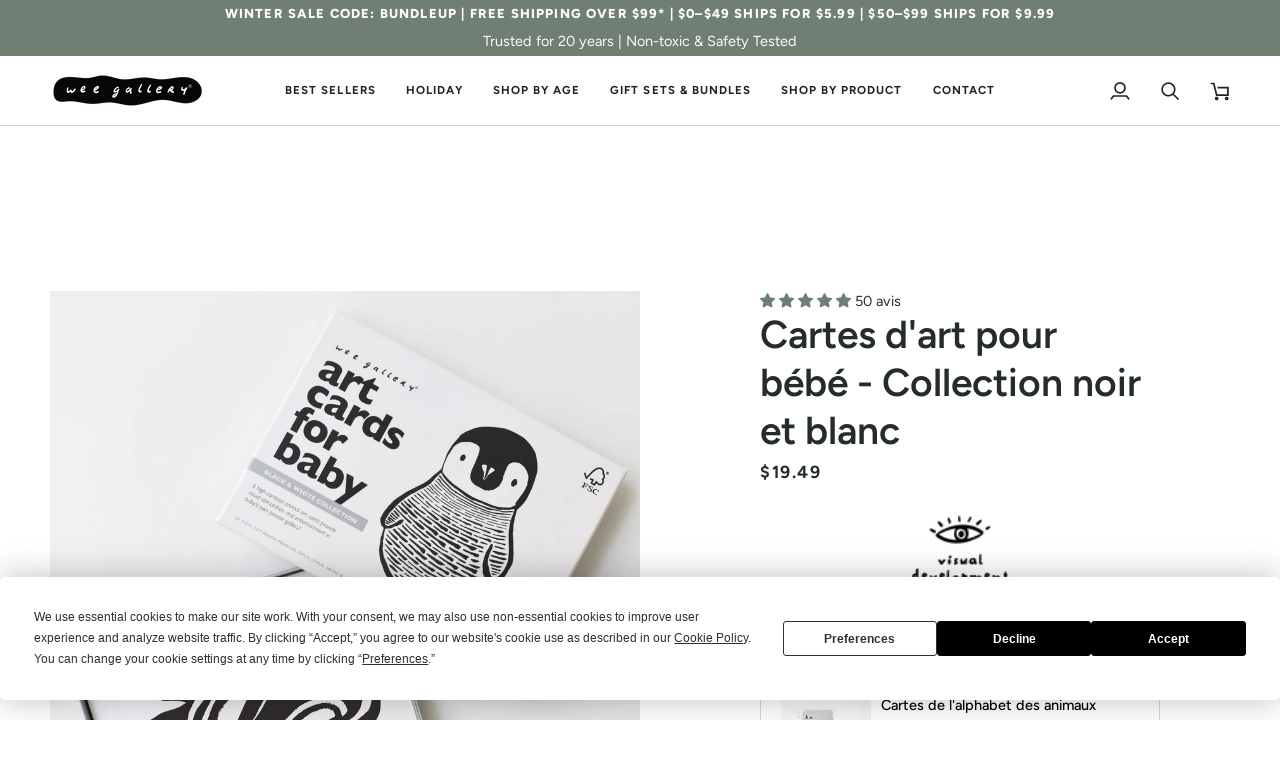

--- FILE ---
content_type: image/svg+xml
request_url: https://rivmorkxomnwzdlytbgv.supabase.co/storage/v1/object/public/public/payment-icons/Visa2.svg
body_size: 440
content:
<svg width="70" height="48" viewBox="0 0 70 48" fill="none" xmlns="http://www.w3.org/2000/svg">
<rect x="0.5" y="0.5" width="69" height="47" rx="5.5" fill="white" stroke="#D9D9D9"/>
<path fill-rule="evenodd" clip-rule="evenodd" d="M21.2505 32.5165H17.0099L13.8299 20.3847C13.679 19.8267 13.3585 19.3333 12.8871 19.1008C11.7106 18.5165 10.4142 18.0514 9 17.8169V17.3498H15.8313C16.7742 17.3498 17.4813 18.0514 17.5991 18.8663L19.2491 27.6173L23.4877 17.3498H27.6104L21.2505 32.5165ZM29.9675 32.5165H25.9626L29.2604 17.3498H33.2653L29.9675 32.5165ZM38.4467 21.5514C38.5646 20.7346 39.2717 20.2675 40.0967 20.2675C41.3931 20.1502 42.8052 20.3848 43.9838 20.9671L44.6909 17.7016C43.5123 17.2345 42.216 17 41.0395 17C37.1524 17 34.3239 19.1008 34.3239 22.0165C34.3239 24.2346 36.3274 25.3992 37.7417 26.1008C39.2717 26.8004 39.861 27.2675 39.7431 27.9671C39.7431 29.0165 38.5646 29.4836 37.3881 29.4836C35.9739 29.4836 34.5596 29.1338 33.2653 28.5494L32.5582 31.8169C33.9724 32.3992 35.5025 32.6338 36.9167 32.6338C41.2752 32.749 43.9838 30.6502 43.9838 27.5C43.9838 23.5329 38.4467 23.3004 38.4467 21.5514ZM58 32.5165L54.82 17.3498H51.4044C50.6972 17.3498 49.9901 17.8169 49.7544 18.5165L43.8659 32.5165H47.9887L48.8116 30.3004H53.8772L54.3486 32.5165H58ZM51.9936 21.4342L53.1701 27.1502H49.8723L51.9936 21.4342Z" fill="#172B85"/>
</svg>


--- FILE ---
content_type: text/javascript; charset=utf-8
request_url: https://weegallery.com/products/art-cards-for-baby-black-and-white-collection.js
body_size: 2238
content:
{"id":4204348276814,"title":"Art Cards for Baby - Black and White Collection","handle":"art-cards-for-baby-black-and-white-collection","description":"\u003cdiv style=\"text-align: left;\"\u003e\u003cimg style=\"float: none;\" alt=\"Icon: Visual Development for Baby.\" src=\"https:\/\/cdn.shopify.com\/s\/files\/1\/0267\/5087\/7774\/files\/developmental-symbols-visual-development-for-babies_480x480.png?v=1690825057\"\u003e\u003c\/div\u003e\n\u003cp style=\"text-align: left;\"\u003eBa\u003cspan style=\"font-family: -apple-system, BlinkMacSystemFont, 'San Francisco', 'Segoe UI', Roboto, 'Helvetica Neue', sans-serif; font-size: 0.875rem;\"\u003ebies are fascinated with black and white designs. Right from the start, our cards begin to aid in a baby's cognitive and visual perception because, with developing vision, they are able to see the high contrast pictures. Babies love our Art Cards — from day one they can grab the attention of a newborn. These cards grow with your child as the shapes come together to form patterns, whole images, inspire tummy time activities, and later become flash cards of their animal pals.\u003c\/span\u003e\u003c\/p\u003e\n\u003cp style=\"text-align: left;\"\u003eOur hand illustrated nature themed Art Cards for Baby are the perfect way to start teaching kids a love for art, design, and the natural world. Each card is two sided with a white on black side and a black on white side, for a unique visual experience with the simple flip of a card.\u003c\/p\u003e\n\u003cp style=\"text-align: left;\"\u003eThe six adorable animals in this set include a Penguin, Orca, Lemur, Skunk, Panda and Zebra. Each card measures 5\"x7\" inches and is printed using environmentally-friendly soy based ink on thick and sturdy cardboard with kid friendly rounded corners. They feature a matte finish surface that can be wiped clean with a lightly dampened cloth and dried.\u003c\/p\u003e\n\u003cp style=\"text-align: left;\"\u003e\u003cmeta charset=\"utf-8\"\u003e\u003cem\u003eGift Message available in Cart.\u003c\/em\u003e\u003c\/p\u003e\n\u003cp style=\"text-align: left;\"\u003e\u003ca href=\"https:\/\/weegallery.myshopify.com\/pages\/babies-see-high-contrast\"\u003e\u003cstrong\u003eClick here\u003c\/strong\u003e\u003c\/a\u003e to learn more about the benefits of Wee Gallery Art Cards on your baby's development.\u003c\/p\u003e","published_at":"2019-10-11T08:14:27-04:00","created_at":"2019-10-11T08:14:27-04:00","vendor":"Leo Paper","type":"Art Cards","tags":["3 Months","6 Months","Art Cards","Art Cards for Baby","bedbathbeyond","enfamil","Maisonette","Newborn","Stocking Stuffers","Tummy Time","under $20"],"price":1949,"price_min":1949,"price_max":1949,"available":true,"price_varies":false,"compare_at_price":null,"compare_at_price_min":0,"compare_at_price_max":0,"compare_at_price_varies":false,"variants":[{"id":30598274613326,"title":"Default Title","option1":"Default Title","option2":null,"option3":null,"sku":"wg109","requires_shipping":true,"taxable":true,"featured_image":null,"available":true,"name":"Art Cards for Baby - Black and White Collection","public_title":null,"options":["Default Title"],"price":1949,"weight":232,"compare_at_price":null,"inventory_management":"shopify","barcode":"892927002232","quantity_rule":{"min":1,"max":null,"increment":1},"quantity_price_breaks":[],"requires_selling_plan":false,"selling_plan_allocations":[]}],"images":["\/\/cdn.shopify.com\/s\/files\/1\/0267\/5087\/7774\/files\/high-contrast-art-flash-cards-for-baby-blackandwhite-1.jpg?v=1748403437","\/\/cdn.shopify.com\/s\/files\/1\/0267\/5087\/7774\/products\/wee-gallery-art-cards-for-baby-black-and-white-animals.jpg?v=1745877766","\/\/cdn.shopify.com\/s\/files\/1\/0267\/5087\/7774\/products\/WG-Newborn-Touching-Penguin-Card_d5b6720b-a003-4b76-b900-1cdf3a958da0.jpg?v=1745877766","\/\/cdn.shopify.com\/s\/files\/1\/0267\/5087\/7774\/products\/art-cards-high-contrast-vision-for-baby-black-and-white.jpg?v=1748403437","\/\/cdn.shopify.com\/s\/files\/1\/0267\/5087\/7774\/files\/black-and-white-animal-art-cards-for-baby-development-1.jpg?v=1745877766","\/\/cdn.shopify.com\/s\/files\/1\/0267\/5087\/7774\/products\/Art-Cards-for-baby-black-and-white-contrast-animals-2.jpg?v=1745877766","\/\/cdn.shopify.com\/s\/files\/1\/0267\/5087\/7774\/products\/high-contrast-flash-cards-for-baby-visual-development.jpg?v=1745877764","\/\/cdn.shopify.com\/s\/files\/1\/0267\/5087\/7774\/products\/high-contrast-black-white-animal-art-cards-for-baby_8cf85254-db7a-427a-a558-b7d1d90aad56.jpg?v=1745877764","\/\/cdn.shopify.com\/s\/files\/1\/0267\/5087\/7774\/products\/wg108-PetsArtCardsforBaby-3-3_169999de-7110-4488-bd9d-98f67335c074.jpg?v=1745877764"],"featured_image":"\/\/cdn.shopify.com\/s\/files\/1\/0267\/5087\/7774\/files\/high-contrast-art-flash-cards-for-baby-blackandwhite-1.jpg?v=1748403437","options":[{"name":"Title","position":1,"values":["Default Title"]}],"url":"\/products\/art-cards-for-baby-black-and-white-collection","media":[{"alt":"Art Cards for Baby - Black and White Collection Art Cards Leo Paper","id":25804138020942,"position":1,"preview_image":{"aspect_ratio":1.0,"height":2048,"width":2048,"src":"https:\/\/cdn.shopify.com\/s\/files\/1\/0267\/5087\/7774\/files\/high-contrast-art-flash-cards-for-baby-blackandwhite-1.jpg?v=1748403437"},"aspect_ratio":1.0,"height":2048,"media_type":"image","src":"https:\/\/cdn.shopify.com\/s\/files\/1\/0267\/5087\/7774\/files\/high-contrast-art-flash-cards-for-baby-blackandwhite-1.jpg?v=1748403437","width":2048},{"alt":"Art Cards for Baby - Black and White Collection Art Cards Leo Paper","id":22855205453902,"position":2,"preview_image":{"aspect_ratio":1.333,"height":360,"width":480,"src":"https:\/\/cdn.shopify.com\/s\/files\/1\/0267\/5087\/7774\/files\/preview_images\/hqdefault_2d969470-57b2-453c-9212-0c462d163669.jpg?v=1699906597"},"aspect_ratio":1.77,"external_id":"zGA7QnrFcUE","host":"youtube","media_type":"external_video"},{"alt":"Art Cards for Baby - Black and White Collection Art Cards Leo Paper   ","id":21682523242574,"position":3,"preview_image":{"aspect_ratio":1.0,"height":2048,"width":2048,"src":"https:\/\/cdn.shopify.com\/s\/files\/1\/0267\/5087\/7774\/products\/wee-gallery-art-cards-for-baby-black-and-white-animals.jpg?v=1745877766"},"aspect_ratio":1.0,"height":2048,"media_type":"image","src":"https:\/\/cdn.shopify.com\/s\/files\/1\/0267\/5087\/7774\/products\/wee-gallery-art-cards-for-baby-black-and-white-animals.jpg?v=1745877766","width":2048},{"alt":"Art Cards for Baby - Black and White Collection Art Cards Leo Paper   ","id":21340356411470,"position":4,"preview_image":{"aspect_ratio":1.0,"height":1000,"width":1000,"src":"https:\/\/cdn.shopify.com\/s\/files\/1\/0267\/5087\/7774\/products\/WG-Newborn-Touching-Penguin-Card_d5b6720b-a003-4b76-b900-1cdf3a958da0.jpg?v=1745877766"},"aspect_ratio":1.0,"height":1000,"media_type":"image","src":"https:\/\/cdn.shopify.com\/s\/files\/1\/0267\/5087\/7774\/products\/WG-Newborn-Touching-Penguin-Card_d5b6720b-a003-4b76-b900-1cdf3a958da0.jpg?v=1745877766","width":1000},{"alt":"Art Cards for Baby - Black and White Collection Art Cards Leo Paper   ","id":21654697672782,"position":5,"preview_image":{"aspect_ratio":1.0,"height":2048,"width":2048,"src":"https:\/\/cdn.shopify.com\/s\/files\/1\/0267\/5087\/7774\/products\/art-cards-high-contrast-vision-for-baby-black-and-white.jpg?v=1748403437"},"aspect_ratio":1.0,"height":2048,"media_type":"image","src":"https:\/\/cdn.shopify.com\/s\/files\/1\/0267\/5087\/7774\/products\/art-cards-high-contrast-vision-for-baby-black-and-white.jpg?v=1748403437","width":2048},{"alt":"Art Cards for Baby - Black and White Collection Art Cards Leo Paper   ","id":23445504327758,"position":6,"preview_image":{"aspect_ratio":1.0,"height":2048,"width":2048,"src":"https:\/\/cdn.shopify.com\/s\/files\/1\/0267\/5087\/7774\/files\/black-and-white-animal-art-cards-for-baby-development-1.jpg?v=1745877766"},"aspect_ratio":1.0,"height":2048,"media_type":"image","src":"https:\/\/cdn.shopify.com\/s\/files\/1\/0267\/5087\/7774\/files\/black-and-white-animal-art-cards-for-baby-development-1.jpg?v=1745877766","width":2048},{"alt":"Art Cards for Baby - Black and White Collection Art Cards Leo Paper","id":21679642476622,"position":7,"preview_image":{"aspect_ratio":1.333,"height":360,"width":480,"src":"https:\/\/cdn.shopify.com\/s\/files\/1\/0267\/5087\/7774\/products\/hqdefault_911c30f2-cb8e-4e90-81fd-ef4990f3a2de.jpg?v=1655907365"},"aspect_ratio":1.77,"external_id":"NLHm_HsjoGo","host":"youtube","media_type":"external_video"},{"alt":"Art Cards for Baby - Black and White Collection Art Cards Leo Paper   ","id":5251787522126,"position":8,"preview_image":{"aspect_ratio":1.0,"height":1000,"width":1000,"src":"https:\/\/cdn.shopify.com\/s\/files\/1\/0267\/5087\/7774\/products\/Art-Cards-for-baby-black-and-white-contrast-animals-2.jpg?v=1745877766"},"aspect_ratio":1.0,"height":1000,"media_type":"image","src":"https:\/\/cdn.shopify.com\/s\/files\/1\/0267\/5087\/7774\/products\/Art-Cards-for-baby-black-and-white-contrast-animals-2.jpg?v=1745877766","width":1000},{"alt":"https:\/\/www.youtube.com\/watch?v=YijjdPMqWPk","id":21340356444238,"position":9,"preview_image":{"aspect_ratio":1.0,"height":2048,"width":2048,"src":"https:\/\/cdn.shopify.com\/s\/files\/1\/0267\/5087\/7774\/products\/high-contrast-flash-cards-for-baby-visual-development.jpg?v=1745877764"},"aspect_ratio":1.0,"height":2048,"media_type":"image","src":"https:\/\/cdn.shopify.com\/s\/files\/1\/0267\/5087\/7774\/products\/high-contrast-flash-cards-for-baby-visual-development.jpg?v=1745877764","width":2048},{"alt":"Art Cards for Baby - Black and White Collection Art Cards Leo Paper   ","id":21340356509774,"position":10,"preview_image":{"aspect_ratio":1.0,"height":2048,"width":2048,"src":"https:\/\/cdn.shopify.com\/s\/files\/1\/0267\/5087\/7774\/products\/high-contrast-black-white-animal-art-cards-for-baby_8cf85254-db7a-427a-a558-b7d1d90aad56.jpg?v=1745877764"},"aspect_ratio":1.0,"height":2048,"media_type":"image","src":"https:\/\/cdn.shopify.com\/s\/files\/1\/0267\/5087\/7774\/products\/high-contrast-black-white-animal-art-cards-for-baby_8cf85254-db7a-427a-a558-b7d1d90aad56.jpg?v=1745877764","width":2048},{"alt":"Art Cards for Baby - Black and White Collection Art Cards Leo Paper   ","id":21340356477006,"position":11,"preview_image":{"aspect_ratio":1.0,"height":1000,"width":1000,"src":"https:\/\/cdn.shopify.com\/s\/files\/1\/0267\/5087\/7774\/products\/wg108-PetsArtCardsforBaby-3-3_169999de-7110-4488-bd9d-98f67335c074.jpg?v=1745877764"},"aspect_ratio":1.0,"height":1000,"media_type":"image","src":"https:\/\/cdn.shopify.com\/s\/files\/1\/0267\/5087\/7774\/products\/wg108-PetsArtCardsforBaby-3-3_169999de-7110-4488-bd9d-98f67335c074.jpg?v=1745877764","width":1000}],"requires_selling_plan":false,"selling_plan_groups":[]}

--- FILE ---
content_type: application/x-javascript; charset=utf-8
request_url: https://bundler.nice-team.net/app/shop/status/weegallery.myshopify.com.js?1767073936
body_size: -354
content:
var bundler_settings_updated='1763136906';

--- FILE ---
content_type: image/svg+xml
request_url: https://rivmorkxomnwzdlytbgv.supabase.co/storage/v1/object/public/public/payment-icons/googlepay_color.svg
body_size: 1041
content:
<svg width="115" height="80" viewBox="0 0 115 80" fill="none" xmlns="http://www.w3.org/2000/svg">
<path d="M53.9312 39.8529V52H50V22.002H60.4264C61.6709 21.9765 62.9083 22.1929 64.0671 22.6386C65.2259 23.0844 66.2831 23.7506 67.1779 24.599C68.0816 25.3958 68.8009 26.3731 69.2873 27.4651C69.7738 28.557 70.0161 29.7384 69.9981 30.9298C70.024 32.1276 69.7853 33.3167 69.2986 34.4157C68.8118 35.5146 68.0883 36.4974 67.1779 37.2966C65.3547 39.0008 63.1042 39.8521 60.4264 39.8505H53.9312V39.8529ZM53.9312 25.6952V36.1669H60.524C61.2468 36.1879 61.9661 36.0608 62.6359 35.7937C63.3056 35.5266 63.9112 35.1255 64.4138 34.6159C64.9137 34.1394 65.3111 33.5695 65.5825 32.9399C65.8539 32.3103 65.9937 31.6337 65.9937 30.9502C65.9937 30.2667 65.8539 29.5901 65.5825 28.9605C65.3111 28.3309 64.9137 27.761 64.4138 27.2845C63.9175 26.7642 63.3141 26.3532 62.6435 26.0788C61.9729 25.8044 61.2504 25.6728 60.524 25.6928H53.9312V25.6952Z" fill="#5F6368"/>
<path d="M78.383 31C81.0464 31 83.1488 31.731 84.6902 33.1931C86.2316 34.6552 87.0015 36.6598 87 39.2069V51.3563H83.5532V48.6207H83.3965C81.9044 50.8736 79.9199 52 77.4429 52C75.3286 52 73.5597 51.3563 72.1362 50.069C71.4531 49.4781 70.9069 48.7381 70.5375 47.903C70.1681 47.0678 69.9848 46.1585 70.001 45.2414C70.001 43.2015 70.7515 41.5793 72.2526 40.3747C73.7537 39.1701 75.7576 38.5663 78.2644 38.5632C80.4041 38.5632 82.1663 38.9655 83.551 39.7701V38.9241C83.555 38.2989 83.4236 37.6805 83.1662 37.1139C82.9087 36.5473 82.5317 36.0467 82.0626 35.6483C81.1096 34.7652 79.8678 34.2834 78.5844 34.2989C76.5715 34.2989 74.9787 35.1709 73.8059 36.9149L70.6322 34.8621C72.3779 32.2874 74.9615 31 78.383 31ZM73.7208 45.3218C73.7184 45.7929 73.8256 46.2577 74.0335 46.6776C74.2414 47.0974 74.544 47.4602 74.916 47.7356C75.713 48.3795 76.7022 48.7206 77.716 48.7011C79.2366 48.6985 80.6942 48.0769 81.7694 46.9724C82.9631 45.8184 83.5599 44.4644 83.5599 42.9103C82.4363 41.9908 80.8696 41.531 78.8597 41.531C77.3959 41.531 76.1754 41.8935 75.198 42.6184C74.211 43.354 73.7208 44.2483 73.7208 45.3218Z" fill="#5F6368"/>
<path d="M108 32L95.4656 60H91.5906L96.242 50.2028L88 32H92.0802L98.0373 45.9603H98.1189L103.913 32H108Z" fill="#5F6368"/>
<path d="M39 37.4646C39.0014 36.3035 38.9054 35.1443 38.713 34H23V40.5623H31.9997C31.8155 41.6104 31.4258 42.6096 30.8538 43.4995C30.2819 44.3894 29.5397 45.1516 28.672 45.7403V50H34.0431C37.188 47.0348 39 42.6496 39 37.4646Z" fill="#4285F4"/>
<path d="M22.9271 54C27.4356 54 31.2318 52.4658 34 49.8207L28.6144 45.4923C27.1154 46.5455 25.1848 47.1467 22.9271 47.1467C18.5694 47.1467 14.8707 44.1024 13.5481 40H8V44.4607C9.39053 47.3282 11.5228 49.7388 14.1586 51.4232C16.7945 53.1077 19.8303 53.9999 22.9271 54Z" fill="#34A853"/>
<path d="M13 39.6967C12.332 37.6229 12.332 35.3771 13 33.3033V29H7.69958C6.58202 31.3271 6 33.8955 6 36.5C6 39.1045 6.58202 41.6729 7.69958 44L13 39.6967Z" fill="#FBBC04"/>
<path d="M22.8674 26.8539C25.2404 26.8136 27.5334 27.7464 29.2507 29.4507L34 24.5095C30.9884 21.5666 26.9988 19.9509 22.8674 20.0011C19.783 20.0013 16.7594 20.8933 14.134 22.5777C11.5087 24.262 9.38497 26.6724 8 29.5397L13.5259 34C14.8432 29.898 18.5271 26.8539 22.8674 26.8539Z" fill="#EA4335"/>
</svg>


--- FILE ---
content_type: text/javascript; charset=utf-8
request_url: https://weegallery.com/products/art-cards-for-baby-black-and-white-collection.js
body_size: 1838
content:
{"id":4204348276814,"title":"Art Cards for Baby - Black and White Collection","handle":"art-cards-for-baby-black-and-white-collection","description":"\u003cdiv style=\"text-align: left;\"\u003e\u003cimg style=\"float: none;\" alt=\"Icon: Visual Development for Baby.\" src=\"https:\/\/cdn.shopify.com\/s\/files\/1\/0267\/5087\/7774\/files\/developmental-symbols-visual-development-for-babies_480x480.png?v=1690825057\"\u003e\u003c\/div\u003e\n\u003cp style=\"text-align: left;\"\u003eBa\u003cspan style=\"font-family: -apple-system, BlinkMacSystemFont, 'San Francisco', 'Segoe UI', Roboto, 'Helvetica Neue', sans-serif; font-size: 0.875rem;\"\u003ebies are fascinated with black and white designs. Right from the start, our cards begin to aid in a baby's cognitive and visual perception because, with developing vision, they are able to see the high contrast pictures. Babies love our Art Cards — from day one they can grab the attention of a newborn. These cards grow with your child as the shapes come together to form patterns, whole images, inspire tummy time activities, and later become flash cards of their animal pals.\u003c\/span\u003e\u003c\/p\u003e\n\u003cp style=\"text-align: left;\"\u003eOur hand illustrated nature themed Art Cards for Baby are the perfect way to start teaching kids a love for art, design, and the natural world. Each card is two sided with a white on black side and a black on white side, for a unique visual experience with the simple flip of a card.\u003c\/p\u003e\n\u003cp style=\"text-align: left;\"\u003eThe six adorable animals in this set include a Penguin, Orca, Lemur, Skunk, Panda and Zebra. Each card measures 5\"x7\" inches and is printed using environmentally-friendly soy based ink on thick and sturdy cardboard with kid friendly rounded corners. They feature a matte finish surface that can be wiped clean with a lightly dampened cloth and dried.\u003c\/p\u003e\n\u003cp style=\"text-align: left;\"\u003e\u003cmeta charset=\"utf-8\"\u003e\u003cem\u003eGift Message available in Cart.\u003c\/em\u003e\u003c\/p\u003e\n\u003cp style=\"text-align: left;\"\u003e\u003ca href=\"https:\/\/weegallery.myshopify.com\/pages\/babies-see-high-contrast\"\u003e\u003cstrong\u003eClick here\u003c\/strong\u003e\u003c\/a\u003e to learn more about the benefits of Wee Gallery Art Cards on your baby's development.\u003c\/p\u003e","published_at":"2019-10-11T08:14:27-04:00","created_at":"2019-10-11T08:14:27-04:00","vendor":"Leo Paper","type":"Art Cards","tags":["3 Months","6 Months","Art Cards","Art Cards for Baby","bedbathbeyond","enfamil","Maisonette","Newborn","Stocking Stuffers","Tummy Time","under $20"],"price":1949,"price_min":1949,"price_max":1949,"available":true,"price_varies":false,"compare_at_price":null,"compare_at_price_min":0,"compare_at_price_max":0,"compare_at_price_varies":false,"variants":[{"id":30598274613326,"title":"Default Title","option1":"Default Title","option2":null,"option3":null,"sku":"wg109","requires_shipping":true,"taxable":true,"featured_image":null,"available":true,"name":"Art Cards for Baby - Black and White Collection","public_title":null,"options":["Default Title"],"price":1949,"weight":232,"compare_at_price":null,"inventory_management":"shopify","barcode":"892927002232","quantity_rule":{"min":1,"max":null,"increment":1},"quantity_price_breaks":[],"requires_selling_plan":false,"selling_plan_allocations":[]}],"images":["\/\/cdn.shopify.com\/s\/files\/1\/0267\/5087\/7774\/files\/high-contrast-art-flash-cards-for-baby-blackandwhite-1.jpg?v=1748403437","\/\/cdn.shopify.com\/s\/files\/1\/0267\/5087\/7774\/products\/wee-gallery-art-cards-for-baby-black-and-white-animals.jpg?v=1745877766","\/\/cdn.shopify.com\/s\/files\/1\/0267\/5087\/7774\/products\/WG-Newborn-Touching-Penguin-Card_d5b6720b-a003-4b76-b900-1cdf3a958da0.jpg?v=1745877766","\/\/cdn.shopify.com\/s\/files\/1\/0267\/5087\/7774\/products\/art-cards-high-contrast-vision-for-baby-black-and-white.jpg?v=1748403437","\/\/cdn.shopify.com\/s\/files\/1\/0267\/5087\/7774\/files\/black-and-white-animal-art-cards-for-baby-development-1.jpg?v=1745877766","\/\/cdn.shopify.com\/s\/files\/1\/0267\/5087\/7774\/products\/Art-Cards-for-baby-black-and-white-contrast-animals-2.jpg?v=1745877766","\/\/cdn.shopify.com\/s\/files\/1\/0267\/5087\/7774\/products\/high-contrast-flash-cards-for-baby-visual-development.jpg?v=1745877764","\/\/cdn.shopify.com\/s\/files\/1\/0267\/5087\/7774\/products\/high-contrast-black-white-animal-art-cards-for-baby_8cf85254-db7a-427a-a558-b7d1d90aad56.jpg?v=1745877764","\/\/cdn.shopify.com\/s\/files\/1\/0267\/5087\/7774\/products\/wg108-PetsArtCardsforBaby-3-3_169999de-7110-4488-bd9d-98f67335c074.jpg?v=1745877764"],"featured_image":"\/\/cdn.shopify.com\/s\/files\/1\/0267\/5087\/7774\/files\/high-contrast-art-flash-cards-for-baby-blackandwhite-1.jpg?v=1748403437","options":[{"name":"Title","position":1,"values":["Default Title"]}],"url":"\/products\/art-cards-for-baby-black-and-white-collection","media":[{"alt":"Art Cards for Baby - Black and White Collection Art Cards Leo Paper","id":25804138020942,"position":1,"preview_image":{"aspect_ratio":1.0,"height":2048,"width":2048,"src":"https:\/\/cdn.shopify.com\/s\/files\/1\/0267\/5087\/7774\/files\/high-contrast-art-flash-cards-for-baby-blackandwhite-1.jpg?v=1748403437"},"aspect_ratio":1.0,"height":2048,"media_type":"image","src":"https:\/\/cdn.shopify.com\/s\/files\/1\/0267\/5087\/7774\/files\/high-contrast-art-flash-cards-for-baby-blackandwhite-1.jpg?v=1748403437","width":2048},{"alt":"Art Cards for Baby - Black and White Collection Art Cards Leo Paper","id":22855205453902,"position":2,"preview_image":{"aspect_ratio":1.333,"height":360,"width":480,"src":"https:\/\/cdn.shopify.com\/s\/files\/1\/0267\/5087\/7774\/files\/preview_images\/hqdefault_2d969470-57b2-453c-9212-0c462d163669.jpg?v=1699906597"},"aspect_ratio":1.77,"external_id":"zGA7QnrFcUE","host":"youtube","media_type":"external_video"},{"alt":"Art Cards for Baby - Black and White Collection Art Cards Leo Paper   ","id":21682523242574,"position":3,"preview_image":{"aspect_ratio":1.0,"height":2048,"width":2048,"src":"https:\/\/cdn.shopify.com\/s\/files\/1\/0267\/5087\/7774\/products\/wee-gallery-art-cards-for-baby-black-and-white-animals.jpg?v=1745877766"},"aspect_ratio":1.0,"height":2048,"media_type":"image","src":"https:\/\/cdn.shopify.com\/s\/files\/1\/0267\/5087\/7774\/products\/wee-gallery-art-cards-for-baby-black-and-white-animals.jpg?v=1745877766","width":2048},{"alt":"Art Cards for Baby - Black and White Collection Art Cards Leo Paper   ","id":21340356411470,"position":4,"preview_image":{"aspect_ratio":1.0,"height":1000,"width":1000,"src":"https:\/\/cdn.shopify.com\/s\/files\/1\/0267\/5087\/7774\/products\/WG-Newborn-Touching-Penguin-Card_d5b6720b-a003-4b76-b900-1cdf3a958da0.jpg?v=1745877766"},"aspect_ratio":1.0,"height":1000,"media_type":"image","src":"https:\/\/cdn.shopify.com\/s\/files\/1\/0267\/5087\/7774\/products\/WG-Newborn-Touching-Penguin-Card_d5b6720b-a003-4b76-b900-1cdf3a958da0.jpg?v=1745877766","width":1000},{"alt":"Art Cards for Baby - Black and White Collection Art Cards Leo Paper   ","id":21654697672782,"position":5,"preview_image":{"aspect_ratio":1.0,"height":2048,"width":2048,"src":"https:\/\/cdn.shopify.com\/s\/files\/1\/0267\/5087\/7774\/products\/art-cards-high-contrast-vision-for-baby-black-and-white.jpg?v=1748403437"},"aspect_ratio":1.0,"height":2048,"media_type":"image","src":"https:\/\/cdn.shopify.com\/s\/files\/1\/0267\/5087\/7774\/products\/art-cards-high-contrast-vision-for-baby-black-and-white.jpg?v=1748403437","width":2048},{"alt":"Art Cards for Baby - Black and White Collection Art Cards Leo Paper   ","id":23445504327758,"position":6,"preview_image":{"aspect_ratio":1.0,"height":2048,"width":2048,"src":"https:\/\/cdn.shopify.com\/s\/files\/1\/0267\/5087\/7774\/files\/black-and-white-animal-art-cards-for-baby-development-1.jpg?v=1745877766"},"aspect_ratio":1.0,"height":2048,"media_type":"image","src":"https:\/\/cdn.shopify.com\/s\/files\/1\/0267\/5087\/7774\/files\/black-and-white-animal-art-cards-for-baby-development-1.jpg?v=1745877766","width":2048},{"alt":"Art Cards for Baby - Black and White Collection Art Cards Leo Paper","id":21679642476622,"position":7,"preview_image":{"aspect_ratio":1.333,"height":360,"width":480,"src":"https:\/\/cdn.shopify.com\/s\/files\/1\/0267\/5087\/7774\/products\/hqdefault_911c30f2-cb8e-4e90-81fd-ef4990f3a2de.jpg?v=1655907365"},"aspect_ratio":1.77,"external_id":"NLHm_HsjoGo","host":"youtube","media_type":"external_video"},{"alt":"Art Cards for Baby - Black and White Collection Art Cards Leo Paper   ","id":5251787522126,"position":8,"preview_image":{"aspect_ratio":1.0,"height":1000,"width":1000,"src":"https:\/\/cdn.shopify.com\/s\/files\/1\/0267\/5087\/7774\/products\/Art-Cards-for-baby-black-and-white-contrast-animals-2.jpg?v=1745877766"},"aspect_ratio":1.0,"height":1000,"media_type":"image","src":"https:\/\/cdn.shopify.com\/s\/files\/1\/0267\/5087\/7774\/products\/Art-Cards-for-baby-black-and-white-contrast-animals-2.jpg?v=1745877766","width":1000},{"alt":"https:\/\/www.youtube.com\/watch?v=YijjdPMqWPk","id":21340356444238,"position":9,"preview_image":{"aspect_ratio":1.0,"height":2048,"width":2048,"src":"https:\/\/cdn.shopify.com\/s\/files\/1\/0267\/5087\/7774\/products\/high-contrast-flash-cards-for-baby-visual-development.jpg?v=1745877764"},"aspect_ratio":1.0,"height":2048,"media_type":"image","src":"https:\/\/cdn.shopify.com\/s\/files\/1\/0267\/5087\/7774\/products\/high-contrast-flash-cards-for-baby-visual-development.jpg?v=1745877764","width":2048},{"alt":"Art Cards for Baby - Black and White Collection Art Cards Leo Paper   ","id":21340356509774,"position":10,"preview_image":{"aspect_ratio":1.0,"height":2048,"width":2048,"src":"https:\/\/cdn.shopify.com\/s\/files\/1\/0267\/5087\/7774\/products\/high-contrast-black-white-animal-art-cards-for-baby_8cf85254-db7a-427a-a558-b7d1d90aad56.jpg?v=1745877764"},"aspect_ratio":1.0,"height":2048,"media_type":"image","src":"https:\/\/cdn.shopify.com\/s\/files\/1\/0267\/5087\/7774\/products\/high-contrast-black-white-animal-art-cards-for-baby_8cf85254-db7a-427a-a558-b7d1d90aad56.jpg?v=1745877764","width":2048},{"alt":"Art Cards for Baby - Black and White Collection Art Cards Leo Paper   ","id":21340356477006,"position":11,"preview_image":{"aspect_ratio":1.0,"height":1000,"width":1000,"src":"https:\/\/cdn.shopify.com\/s\/files\/1\/0267\/5087\/7774\/products\/wg108-PetsArtCardsforBaby-3-3_169999de-7110-4488-bd9d-98f67335c074.jpg?v=1745877764"},"aspect_ratio":1.0,"height":1000,"media_type":"image","src":"https:\/\/cdn.shopify.com\/s\/files\/1\/0267\/5087\/7774\/products\/wg108-PetsArtCardsforBaby-3-3_169999de-7110-4488-bd9d-98f67335c074.jpg?v=1745877764","width":1000}],"requires_selling_plan":false,"selling_plan_groups":[]}

--- FILE ---
content_type: application/x-javascript
request_url: https://cdn.roseperl.com/storelocator-prod/setting/weegallery-1750220146.js?shop=weegallery.myshopify.com
body_size: 80764
content:
SCASLSetting={"apikey":"AIzaSyD41-AeFx9n2isAM4b08NhyQ5mKAAizwjw","radius":["10","20","30","40","100"],"df_radius":100,"df_measurement":"m","selected_tags":["play","urban fort","bath books"],"selected_wfields":["title","description","phone","email","web","address","country","state","city","zipcode"],"wstyle":"#scasl-window-container #scasl-title{display:block !important}\n#scasl-window-container #scasl-description{display:block !important}\n#scasl-window-container #scasl-phone{display:block !important}\n#scasl-window-container #scasl-email{display:block !important}\n#scasl-window-container #scasl-web{display:block !important}\n#scasl-window-container #scasl-address{display:block !important}\n#scasl-window-container #scasl-country{display:inline-block !important}\n#scasl-window-container #scasl-state{display:inline-block !important}\n#scasl-window-container #scasl-city{display:inline-block !important}\n#scasl-window-container #scasl-zipcode{display:inline-block !important}\n","selected_lfields":["title","store_image","address","country","state","city","zipcode","distance","direction"],"lstyle":"#scasl-list-container #scasl-title{display:block !important}\n#scasl-list-container #scasl-store_image{display:block !important}\n#scasl-list-container #scasl-address{display:block !important}\n#scasl-list-container #scasl-country{display:inline-block !important}\n#scasl-list-container #scasl-state{display:inline-block !important}\n#scasl-list-container #scasl-city{display:inline-block !important}\n#scasl-list-container #scasl-zipcode{display:inline-block !important}\n#scasl-list-container #scasl-distance{display:block !important}\n#scasl-list-container #scasl-direction{display:block !important}\n","zoom":12,"extrafield":"extrafield","status":1,"autogeocode":1,"alltags":1,"search_bg_color":"#ffffff","search_border_color":"#cccccc","search_border_size":1,"loc_btn_color":"#000000","search_btn_color":"#000000","map_border_color":"#cccccc","map_border_size":1,"map_bg_color":"#ffffff","info_border_color":"#cccccc","info_border_size":1,"info_bg_color":"#ffffff","info_shop_name_color":"#000000","info_shop_info_color":"#555555","info_shop_info_font":"","info_shop_name_font":"","search_font":"","page_title":"Find Our Stores","curr_loc_text":"Current Location","radius_text":"Search Radius","msr_text":"Search Radius Measurement","find_loc_btn_text":"Find My Location","search_btn_text":"Search","filter_tags_text":"Filter Tags","enter_a_location_text":"Enter a location","add_error_alert":"Unable to find address","distance_error_alert":"Unfortunately, our closest location is more than","no_result_title":"No results","no_result_tags":"No locations were found with the given tags. Please modify your selections or input.","max_results":20,"scasl_phone_label":"","scasl_fax_label":"","scasl_email_label":"","scasl_schedule_label":"","map_style_name":"silver","map_style_data":[{"elementType":"geometry","stylers":[{"color":"#f5f5f5"}]},{"elementType":"labels.icon","stylers":[{"visibility":"off"}]},{"elementType":"labels.text.fill","stylers":[{"color":"#616161"}]},{"elementType":"labels.text.stroke","stylers":[{"color":"#f5f5f5"}]},{"featureType":"administrative.land_parcel","elementType":"labels.text.fill","stylers":[{"color":"#bdbdbd"}]},{"featureType":"poi","elementType":"geometry","stylers":[{"color":"#eeeeee"}]},{"featureType":"poi","elementType":"labels.text.fill","stylers":[{"color":"#757575"}]},{"featureType":"poi.park","elementType":"geometry","stylers":[{"color":"#e5e5e5"}]},{"featureType":"poi.park","elementType":"labels.text.fill","stylers":[{"color":"#9e9e9e"}]},{"featureType":"road","elementType":"geometry","stylers":[{"color":"#ffffff"}]},{"featureType":"road.arterial","elementType":"labels.text.fill","stylers":[{"color":"#757575"}]},{"featureType":"road.highway","elementType":"geometry","stylers":[{"color":"#dadada"}]},{"featureType":"road.highway","elementType":"labels.text.fill","stylers":[{"color":"#616161"}]},{"featureType":"road.local","elementType":"labels.text.fill","stylers":[{"color":"#9e9e9e"}]},{"featureType":"transit.line","elementType":"geometry","stylers":[{"color":"#e5e5e5"}]},{"featureType":"transit.station","elementType":"geometry","stylers":[{"color":"#eeeeee"}]},{"featureType":"water","elementType":"geometry","stylers":[{"color":"#c9c9c9"}]},{"featureType":"water","elementType":"labels.text.fill","stylers":[{"color":"#9e9e9e"}]}],"no_result_go_to_home_page":"Go to home page","default_view":0,"default_latitude":"27.7698247","default_longitude":"-82.6346114","filter_tags_by":"and","default_view_zoom":12,"restric_country":[],"restric_country_text":"","miles_text":"miles","kilometers_text":"kilometers","cluster":0,"max_result_in_first_loading":20,"no_limit_text":"No Limit","query_url":1,"clusters_style":"custom","clustering_custom":"{\"cluster_color_level_1\":\"#ffffff\",\"cluster_image_level_1\":\"https:\\\/\\\/cdn.shopify.com\\\/s\\\/files\\\/1\\\/0267\\\/5087\\\/7774\\\/files\\\/download-e1502813708809.png?338\",\"cluster_color_level_2\":\"#ffffff\",\"cluster_image_level_2\":\"https:\\\/\\\/cdn.shopify.com\\\/s\\\/files\\\/1\\\/0267\\\/5087\\\/7774\\\/files\\\/download-e1502813708809.png?338\",\"cluster_color_level_3\":\"#ffffff\",\"cluster_image_level_3\":\"https:\\\/\\\/cdn.shopify.com\\\/s\\\/files\\\/1\\\/0267\\\/5087\\\/7774\\\/files\\\/download-e1502813708809.png?338\",\"cluster_color_level_4\":\"#ffffff\",\"cluster_image_level_4\":\"https:\\\/\\\/cdn.shopify.com\\\/s\\\/files\\\/1\\\/0267\\\/5087\\\/7774\\\/files\\\/download-e1502813708809.png?338\",\"cluster_color_level_5\":\"#ffffff\",\"cluster_image_level_5\":\"https:\\\/\\\/cdn.shopify.com\\\/s\\\/files\\\/1\\\/0267\\\/5087\\\/7774\\\/files\\\/download-e1502813708809.png?338\"}","no_result_url":"","autocomplete_option":"address","store_sort":"default","view_map_btn_text":"View Map","created_at":"2019-10-17T17:31:24.000000Z","dynamic_view":0,"dynamic_view_realtime":0,"pegman":1,"map_satellite_option":1,"zoom_control":1,"restricted_map_view":0,"display_operating_hours":0,"operating_hours":"","date_overrides":"","location_is_disabled_alert":"Location Services Disabled","location_is_disabled_text":"Please turn on device location to use Find My Location","kilometer_unit_text":"Kilometer","meter_unit_text":"Mile","more_text":"More","less_text":"Less","list_text":"List","map_text":"Map","direction_text":"Directions","image_position":"beside","image_size":"medium","open_text":"Open","opens_text":"Opens","open_now_text":"Open now","closed_text":"Closed","closes_text":"Closes","closes_soon_text":"Closes soon","monday_text":"Monday","tuesday_text":"Tuesday","wednesday_text":"Wednesday","thursday_text":"Thursday","friday_text":"Friday","saturday_text":"Saturday","sunday_text":"Sunday","hours_might_differ":"Hours might differ","monday_acronym_text":"Mon","tuesday_acronym_text":"Tue","wednesday_acronym_text":"Wed","thursday_acronym_text":"Thu","friday_acronym_text":"Fri","saturday_acronym_text":"Sat","sunday_acronym_text":"Sun","address_icon":"{\"status\":\"0\",\"image\":\"<path fill-rule=\\\"evenodd\\\" d=\\\"M18 8c0-4.42-3.58-8-8-8s-8 3.58-8 8c0 .15 0 .29.01.44.13 3.55 1.99 7.62 7.13 11.29.51.36 1.21.36 1.72 0 5.14-3.67 7-7.74 7.13-11.29.01-.15.01-.29.01-.44zm-5.879 2.121a2.996 2.996 0 0 0 0-4.242 2.996 2.996 0 0 0-4.242 0 2.996 2.996 0 0 0 0 4.242 2.996 2.996 0 0 0 4.242 0z\\\"><\/path>\",\"align\":\"left\"}","phone_icon":"{\"status\":\"0\",\"image\":\"<path d=\\\"m7.876 6.976-.534-2.67a1.5 1.5 0 0 0-1.471-1.206h-3.233c-.86 0-1.576.727-1.537 1.586.461 10.161 5.499 14.025 14.415 14.413.859.037 1.584-.676 1.584-1.535v-3.235a1.5 1.5 0 0 0-1.206-1.471l-2.67-.534a1.5 1.5 0 0 0-1.636.8l-.488.975c-2 0-5-3-5-5l.975-.488c.606-.302.934-.972.801-1.635z\\\"><\/path>\",\"align\":\"left\"}","email_icon":"{\"status\":\"0\",\"image\":\"<path d=\\\"M0 5.324v10.176a1.5 1.5 0 0 0 1.5 1.5h17a1.5 1.5 0 0 0 1.5-1.5v-10.176l-9.496 5.54a1 1 0 0 1-1.008 0l-9.496-5.54z\\\"><\/path><path d=\\\"M19.443 3.334a1.494 1.494 0 0 0-.943-.334h-17a1.49 1.49 0 0 0-.943.334l9.443 5.508 9.443-5.508z\\\"><\/path>\",\"align\":\"left\"}","fax_icon":"{\"status\":\"0\",\"image\":\"<path fill-rule=\\\"evenodd\\\" d=\\\"M4 2.5a1.5 1.5 0 0 1 1.5-1.5h9a1.5 1.5 0 0 1 1.5 1.5v2.5h1.5a1.5 1.5 0 0 1 1.5 1.5v6a1.5 1.5 0 0 1-1.5 1.5h-1.5v4a1 1 0 0 1-1 1h-10a1 1 0 0 1-1-1v-4h-1.5a1.5 1.5 0 0 1-1.5-1.5v-6a1.5 1.5 0 0 1 1.5-1.5h1.5v-2.5Zm10 14.5v-5h-8v5h8Zm3-8a1 1 0 1 1-2 0 1 1 0 0 1 2 0Zm-3-6h-8v2h8v-2Z\\\"><\/path>\",\"align\":\"left\"}","web_url_icon":"{\"status\":\"0\",\"image\":\"<path d=\\\"M13.903 8c.06.629.097 1.292.097 2a1 1 0 0 1-2 0c0-.713-.039-1.378-.105-2h-3.803c-.139 1.33-.14 2.67-.004 4h1.912a1 1 0 0 1 0 2h-1.584c.469 2.08 1.202 3.41 1.585 4 0 0 .789.013.926.002a1.008 1.008 0 0 1 1.07.925 1 1 0 0 1-.924 1.07c-.094.007-1.073.003-1.073.003-5.514 0-10-4.486-10-10 0-5.515 4.486-10 10-10s10 4.485 10 10c0 .379-.036.749-.079 1.116a1.001 1.001 0 0 1-1.987-.233c.035-.291.066-.583.066-.883 0-.692-.098-1.36-.263-2h-3.834zm-3.915-5.964c-.386.606-1.1 1.931-1.564 3.964h3.137c-.466-2.033-1.185-3.358-1.573-3.964zm-7.725 9.964h3.819a21.604 21.604 0 0 1-.095-1.996c0-.67.033-1.338.096-2.004h-3.82a7.946 7.946 0 0 0-.263 2 7.96 7.96 0 0 0 .263 2zm.819 2a8.031 8.031 0 0 0 4.437 3.601 16.293 16.293 0 0 1-1.148-3.601h-3.289zm3.291-8a16.235 16.235 0 0 1 1.15-3.603 8.03 8.03 0 0 0-4.441 3.603h3.291zm7.239 0h3.305a8.029 8.029 0 0 0-4.465-3.612 16.128 16.128 0 0 1 1.16 3.612z\\\"><\/path><path d=\\\"m15.223 18.945-2.55-5.61a.5.5 0 0 1 .662-.662l5.61 2.55a.5.5 0 0 1 .017.903l-1.742.87a.5.5 0 0 0-.223.224l-.871 1.742a.5.5 0 0 1-.903-.017z\\\"><\/path>\",\"align\":\"left\"}","oh_icon":"{\"status\":\"0\",\"image\":\"<path d=\\\"M10 20c-5.514 0-10-4.486-10-10s4.486-10 10-10 10 4.486 10 10-4.486 10-10 10zm1-15a1 1 0 1 0-2 0v5a1 1 0 0 0 .293.707l3 3a1 1 0 0 0 1.414-1.414l-2.707-2.707v-4.586z\\\"><\/path>\",\"align\":\"left\"}","icon_color":"#000000","def_apk":"AIzaSyCIc9H3z2GFNnygX9XBLq08MYJsZ1ljp8A","locationsRaw":"[{\"lat\":\"43.317271\",\"lng\":\"-73.659618\",\"id\":13830774,\"name\":\"(g)row for kids\",\"marker_image\":\"https:\\\/\\\/cdn.shopify.com\\\/s\\\/files\\\/1\\\/0267\\\/5087\\\/7774\\\/files\\\/download-e1502813708809.png?338\",\"address\":\"16 Horicon Avenue\",\"country\":\"USA\",\"state\":\"NY\",\"city\":\"GLENS FALLS\",\"postal\":\"12801\",\"priority\":1,\"apply_to_type\":1},{\"lat\":\"37.944593\",\"lng\":\"-87.404958\",\"id\":13830775,\"name\":\"@hooraynewburgh\",\"phone\":\"+1 812-549-5862\",\"marker_image\":\"https:\\\/\\\/cdn.shopify.com\\\/s\\\/files\\\/1\\\/0267\\\/5087\\\/7774\\\/files\\\/download-e1502813708809.png?338\",\"address\":\"103 State Street\",\"country\":\"USA\",\"state\":\"IN\",\"city\":\"Newburgh\",\"postal\":\"47630\",\"priority\":1,\"apply_to_type\":1},{\"lat\":\"33.634935\",\"lng\":\"-117.623263\",\"id\":13830776,\"name\":\"123 Baby Box\",\"email\":\"partnerships@123babybox.com\",\"marker_image\":\"https:\\\/\\\/cdn.shopify.com\\\/s\\\/files\\\/1\\\/0267\\\/5087\\\/7774\\\/files\\\/download-e1502813708809.png?338\",\"address\":\"6 Santa Teresa\",\"country\":\"USA\",\"state\":\"CA\",\"city\":\"Rancho Santa Margarita\",\"postal\":\"92688\",\"priority\":1,\"apply_to_type\":1},{\"lat\":\"38.826353\",\"lng\":\"-75.311663\",\"id\":13830777,\"name\":\"2 Paper Sisters\",\"phone\":\"+1 410-430-2867\",\"marker_image\":\"https:\\\/\\\/cdn.shopify.com\\\/s\\\/files\\\/1\\\/0267\\\/5087\\\/7774\\\/files\\\/download-e1502813708809.png?338\",\"address\":\"25176 Pipers Court\",\"country\":\"USA\",\"state\":\"DE\",\"city\":\"Milton\",\"postal\":\"19968\",\"priority\":1,\"apply_to_type\":1},{\"lat\":\"41.673632\",\"lng\":\"-91.340185\",\"id\":13830778,\"name\":\"223 Vintage Co\",\"marker_image\":\"https:\\\/\\\/cdn.shopify.com\\\/s\\\/files\\\/1\\\/0267\\\/5087\\\/7774\\\/files\\\/download-e1502813708809.png?338\",\"address\":\"223 N 5TH ST\",\"country\":\"USA\",\"state\":\"IA\",\"city\":\"WEST BRANCH\",\"postal\":\"52358\",\"priority\":1,\"apply_to_type\":1},{\"lat\":\"33.204271\",\"lng\":\"-117.379631\",\"id\":13830779,\"name\":\"2pair\",\"email\":\"kate@get2pair.com\",\"marker_image\":\"https:\\\/\\\/cdn.shopify.com\\\/s\\\/files\\\/1\\\/0267\\\/5087\\\/7774\\\/files\\\/download-e1502813708809.png?338\",\"address\":\"795 HARBOR CLIFF WAY\",\"address2\":\"UNIT 204\",\"country\":\"USA\",\"state\":\"CA\",\"city\":\"OCEANSIDE\",\"postal\":\"92054-2273\",\"priority\":1,\"apply_to_type\":1},{\"lat\":\"41.554499\",\"lng\":\"-88.264363\",\"id\":13830780,\"name\":\"3 Pines Mercantile\",\"phone\":\"+1 559-326-8497\",\"marker_image\":\"https:\\\/\\\/cdn.shopify.com\\\/s\\\/files\\\/1\\\/0267\\\/5087\\\/7774\\\/files\\\/download-e1502813708809.png?338\",\"address\":\"7412 Southworth Cir\",\"country\":\"USA\",\"state\":\"IL\",\"city\":\"Plainfield\",\"postal\":\"60586\",\"priority\":1,\"apply_to_type\":1},{\"lat\":\"34.15659\",\"lng\":\"-118.483833\",\"id\":13830781,\"name\":\"A Mother's Haven\",\"marker_image\":\"https:\\\/\\\/cdn.shopify.com\\\/s\\\/files\\\/1\\\/0267\\\/5087\\\/7774\\\/files\\\/download-e1502813708809.png?338\",\"address\":\"16101 Ventura Boulevard\",\"address2\":\"Suite 230\",\"country\":\"USA\",\"state\":\"CA\",\"city\":\"Encino\",\"postal\":\"91436\",\"priority\":1,\"apply_to_type\":1},{\"lat\":\"27.96116\",\"lng\":\"-82.464034\",\"id\":13830782,\"name\":\"A.W. Mercantile\",\"phone\":\"+1 813-489-5479\",\"marker_image\":\"https:\\\/\\\/cdn.shopify.com\\\/s\\\/files\\\/1\\\/0267\\\/5087\\\/7774\\\/files\\\/download-e1502813708809.png?338\",\"address\":\"1910 North Ola Avenue\",\"address2\":\"Ste. 109\",\"country\":\"USA\",\"state\":\"FL\",\"city\":\"Tampa\",\"postal\":\"33602\",\"priority\":1,\"apply_to_type\":1},{\"lat\":\"42.380821\",\"lng\":\"-71.128491\",\"id\":13830783,\"name\":\"Abbie\",\"email\":\"gnekrasas@gmail.com\",\"marker_image\":\"https:\\\/\\\/cdn.shopify.com\\\/s\\\/files\\\/1\\\/0267\\\/5087\\\/7774\\\/files\\\/download-e1502813708809.png?338\",\"address\":\"54 Concord Ave #303\",\"country\":\"USA\",\"state\":\"MA\",\"city\":\"Cambridge\",\"postal\":\"2138\",\"priority\":1,\"apply_to_type\":1},{\"lat\":\"41.088176\",\"lng\":\"-73.918847\",\"id\":13830784,\"name\":\"Abigail Rose & Lily Too\",\"phone\":\"+1 646-515-0858\",\"marker_image\":\"https:\\\/\\\/cdn.shopify.com\\\/s\\\/files\\\/1\\\/0267\\\/5087\\\/7774\\\/files\\\/download-e1502813708809.png?338\",\"address\":\"71 South Broadway\",\"country\":\"USA\",\"state\":\"NY\",\"city\":\"Nyack\",\"postal\":\"10960\",\"priority\":1,\"apply_to_type\":1},{\"lat\":\"44.32713\",\"lng\":\"-74.130149\",\"id\":13830785,\"name\":\"Academy & Main\",\"marker_image\":\"https:\\\/\\\/cdn.shopify.com\\\/s\\\/files\\\/1\\\/0267\\\/5087\\\/7774\\\/files\\\/download-e1502813708809.png?338\",\"address\":\"100 Main Street\",\"country\":\"USA\",\"state\":\"NY\",\"city\":\"SARANAC LAKE\",\"postal\":\"12983\",\"priority\":1,\"apply_to_type\":1},{\"lat\":\"38.476012\",\"lng\":\"-123.00017\",\"id\":13830786,\"name\":\"Acorn\",\"phone\":\"+1 415-269-7770\",\"marker_image\":\"https:\\\/\\\/cdn.shopify.com\\\/s\\\/files\\\/1\\\/0267\\\/5087\\\/7774\\\/files\\\/download-e1502813708809.png?338\",\"address\":\"19590 Crescent Avenue\",\"country\":\"USA\",\"state\":\"CA\",\"city\":\"Monte Rio\",\"postal\":\"95462\",\"priority\":1,\"apply_to_type\":1},{\"lat\":\"30.722343\",\"lng\":\"-95.551224\",\"id\":13830787,\"name\":\"Adler Family Toys\",\"phone\":\"+1 512-839-6173\",\"marker_image\":\"https:\\\/\\\/cdn.shopify.com\\\/s\\\/files\\\/1\\\/0267\\\/5087\\\/7774\\\/files\\\/download-e1502813708809.png?338\",\"address\":\"1219 Sam Houston Avenue\",\"country\":\"USA\",\"state\":\"TX\",\"city\":\"Huntsville\",\"postal\":\"77340\",\"priority\":1,\"apply_to_type\":1},{\"lat\":\"41.320649\",\"lng\":\"-75.792159\",\"id\":13830788,\"name\":\"Ah Baby and Co\",\"phone\":\"+1 570-313-2110\",\"marker_image\":\"https:\\\/\\\/cdn.shopify.com\\\/s\\\/files\\\/1\\\/0267\\\/5087\\\/7774\\\/files\\\/download-e1502813708809.png?338\",\"address\":\"81 South Main Street\",\"address2\":\"Suite 100\",\"country\":\"USA\",\"state\":\"PA\",\"city\":\"Pittston\",\"postal\":\"18640\",\"priority\":1,\"apply_to_type\":1},{\"lat\":\"41.661127\",\"lng\":\"-91.532455\",\"id\":13830789,\"name\":\"AKAR\",\"marker_image\":\"https:\\\/\\\/cdn.shopify.com\\\/s\\\/files\\\/1\\\/0267\\\/5087\\\/7774\\\/files\\\/download-e1502813708809.png?338\",\"address\":\"257 Iowa Avenue\",\"country\":\"USA\",\"state\":\"IA\",\"city\":\"Iowa City\",\"postal\":\"52240\",\"priority\":1,\"apply_to_type\":1},{\"lat\":\"47.699063\",\"lng\":\"-116.780377\",\"id\":13830790,\"name\":\"Alabaster Baby\",\"phone\":\"+1 918-814-5938\",\"marker_image\":\"https:\\\/\\\/cdn.shopify.com\\\/s\\\/files\\\/1\\\/0267\\\/5087\\\/7774\\\/files\\\/download-e1502813708809.png?338\",\"address\":\"2310 North 4th Street\",\"address2\":\"Suite A\",\"country\":\"USA\",\"state\":\"ID\",\"city\":\"Coeur d'Alene\",\"postal\":\"83814\",\"priority\":1,\"apply_to_type\":1},{\"lat\":\"38.030363\",\"lng\":\"-78.481565\",\"id\":13830791,\"name\":\"Alakazam Toys\",\"phone\":\"+1 434-971-1717\",\"marker_image\":\"https:\\\/\\\/cdn.shopify.com\\\/s\\\/files\\\/1\\\/0267\\\/5087\\\/7774\\\/files\\\/download-e1502813708809.png?338\",\"address\":\"100 E Main St\",\"country\":\"USA\",\"state\":\"VA\",\"city\":\"Charlottesville\",\"postal\":\"22902\",\"priority\":1,\"apply_to_type\":1},{\"lat\":\"42.202845\",\"lng\":\"-87.830959\",\"id\":13830792,\"name\":\"Alare\",\"phone\":\"+1 224-436-2996\",\"marker_image\":\"https:\\\/\\\/cdn.shopify.com\\\/s\\\/files\\\/1\\\/0267\\\/5087\\\/7774\\\/files\\\/download-e1502813708809.png?338\",\"address\":\"1215 North Avenue\",\"country\":\"USA\",\"state\":\"IL\",\"city\":\"Highland Park\",\"postal\":\"60035\",\"priority\":1,\"apply_to_type\":1},{\"lat\":\"34.024785\",\"lng\":\"-118.394871\",\"id\":13830793,\"name\":\"Aldea Home & Baby\",\"phone\":\"+1 310-202-1206\",\"marker_image\":\"https:\\\/\\\/cdn.shopify.com\\\/s\\\/files\\\/1\\\/0267\\\/5087\\\/7774\\\/files\\\/download-e1502813708809.png?338\",\"address\":\"3825 Main Street\",\"country\":\"USA\",\"state\":\"CA\",\"city\":\"Culver City\",\"postal\":\"90232\",\"priority\":1,\"apply_to_type\":1},{\"lat\":\"37.758705\",\"lng\":\"-122.42161\",\"id\":13830794,\"name\":\"Aldea Home Baby\",\"phone\":\"+1 415-652-7851\",\"marker_image\":\"https:\\\/\\\/cdn.shopify.com\\\/s\\\/files\\\/1\\\/0267\\\/5087\\\/7774\\\/files\\\/download-e1502813708809.png?338\",\"address\":\"890 Valencia Street\",\"country\":\"USA\",\"state\":\"CA\",\"city\":\"San Francisco\",\"postal\":\"94110\",\"priority\":1,\"apply_to_type\":1},{\"lat\":\"48.117807\",\"lng\":\"-122.760895\",\"id\":13830795,\"name\":\"Aldrich's\",\"phone\":\"+1 360-531-2308\",\"marker_image\":\"https:\\\/\\\/cdn.shopify.com\\\/s\\\/files\\\/1\\\/0267\\\/5087\\\/7774\\\/files\\\/download-e1502813708809.png?338\",\"address\":\"940 Lawrence Street\",\"country\":\"USA\",\"state\":\"WA\",\"city\":\"Port Townsend\",\"postal\":\"98368\",\"priority\":1,\"apply_to_type\":1},{\"lat\":\"30.306652\",\"lng\":\"-97.75034\",\"id\":13830796,\"name\":\"Alexa James Baby\",\"phone\":\"+1 512-909-4330\",\"marker_image\":\"https:\\\/\\\/cdn.shopify.com\\\/s\\\/files\\\/1\\\/0267\\\/5087\\\/7774\\\/files\\\/download-e1502813708809.png?338\",\"address\":\"1515 West 35th Street\",\"address2\":\"D\",\"country\":\"USA\",\"state\":\"TX\",\"city\":\"Austin\",\"postal\":\"78703\",\"priority\":1,\"apply_to_type\":1},{\"lat\":\"43.845209\",\"lng\":\"-88.839029\",\"id\":13830797,\"name\":\"Alexandria Games\",\"phone\":\"+1 920-896-6231\",\"marker_image\":\"https:\\\/\\\/cdn.shopify.com\\\/s\\\/files\\\/1\\\/0267\\\/5087\\\/7774\\\/files\\\/download-e1502813708809.png?338\",\"address\":\"200 Watson Street\",\"country\":\"USA\",\"state\":\"WI\",\"city\":\"Ripon\",\"postal\":\"54971\",\"priority\":1,\"apply_to_type\":1},{\"lat\":\"41.934467\",\"lng\":\"-87.653148\",\"id\":13830798,\"name\":\"Alice & Wonder\",\"phone\":\"+1 402-202-9944\",\"marker_image\":\"https:\\\/\\\/cdn.shopify.com\\\/s\\\/files\\\/1\\\/0267\\\/5087\\\/7774\\\/files\\\/download-e1502813708809.png?338\",\"address\":\"945 West George Street\",\"address2\":\"Suite 300\",\"country\":\"USA\",\"state\":\"IL\",\"city\":\"Chicago\",\"postal\":\"60657\",\"priority\":1,\"apply_to_type\":1},{\"lat\":\"32.747841\",\"lng\":\"-96.828676\",\"id\":13830799,\"name\":\"All Good Things\",\"marker_image\":\"https:\\\/\\\/cdn.shopify.com\\\/s\\\/files\\\/1\\\/0267\\\/5087\\\/7774\\\/files\\\/download-e1502813708809.png?338\",\"address\":\"404 West 8th Street\",\"country\":\"USA\",\"state\":\"TX\",\"city\":\"Dallas\",\"postal\":\"75208\",\"priority\":1,\"apply_to_type\":1},{\"lat\":\"42.851907\",\"lng\":\"-72.558964\",\"id\":13830800,\"name\":\"Altiplano\",\"marker_image\":\"https:\\\/\\\/cdn.shopify.com\\\/s\\\/files\\\/1\\\/0267\\\/5087\\\/7774\\\/files\\\/download-e1502813708809.png?338\",\"address\":\"42 Elliot St.\",\"country\":\"USA\",\"state\":\"VT\",\"city\":\"Brattleboro\",\"postal\":\"5301\",\"priority\":1,\"apply_to_type\":1},{\"lat\":\"40.730967\",\"lng\":\"-74.002733\",\"id\":13830802,\"name\":\"an.mÃ© \\\/ahn-may\\\/\",\"marker_image\":\"https:\\\/\\\/cdn.shopify.com\\\/s\\\/files\\\/1\\\/0267\\\/5087\\\/7774\\\/files\\\/download-e1502813708809.png?338\",\"address\":\"249 Bleecker Street\",\"country\":\"USA\",\"state\":\"NY\",\"city\":\"New York\",\"postal\":\"10014\",\"priority\":1,\"apply_to_type\":1},{\"lat\":\"43.269758\",\"lng\":\"-90.439108\",\"id\":13830803,\"name\":\"Anaway\",\"phone\":\"+1 608-647-5720\",\"marker_image\":\"https:\\\/\\\/cdn.shopify.com\\\/s\\\/files\\\/1\\\/0267\\\/5087\\\/7774\\\/files\\\/download-e1502813708809.png?337\",\"address\":\"21558 Candlewood Ln\",\"country\":\"USA\",\"state\":\"WI\",\"city\":\"Richland Center\",\"postal\":\"53581\",\"priority\":1,\"apply_to_type\":1},{\"lat\":\"40.707065\",\"lng\":\"-74.354558\",\"id\":13830804,\"name\":\"Andnest\",\"phone\":\"+1 302-242-2721\",\"marker_image\":\"https:\\\/\\\/cdn.shopify.com\\\/s\\\/files\\\/1\\\/0267\\\/5087\\\/7774\\\/files\\\/download-e1502813708809.png?338\",\"address\":\"14 Valemont Way\",\"country\":\"USA\",\"state\":\"NJ\",\"city\":\"Summit\",\"postal\":\"7901\",\"priority\":1,\"apply_to_type\":1},{\"lat\":\"38.965044\",\"lng\":\"-77.107796\",\"id\":13830805,\"name\":\"Anglo Dutch Pools and Toys\",\"marker_image\":\"https:\\\/\\\/cdn.shopify.com\\\/s\\\/files\\\/1\\\/0267\\\/5087\\\/7774\\\/files\\\/download-e1502813708809.png?338\",\"address\":\"5460 Westbard Avenue\",\"country\":\"USA\",\"state\":\"MD\",\"city\":\"Bethesda\",\"postal\":\"20816\",\"priority\":1,\"apply_to_type\":1},{\"lat\":\"40.67568\",\"lng\":\"-73.981118\",\"id\":13830806,\"name\":\"Ann Cantrell\",\"phone\":\"+1 718-522-9848\",\"marker_image\":\"https:\\\/\\\/cdn.shopify.com\\\/s\\\/files\\\/1\\\/0267\\\/5087\\\/7774\\\/files\\\/download-e1502813708809.png?338\",\"address\":\"232 5th avenue, Annie's Blue Ribbon\",\"address2\":\"Annie's Blue Ribbon General Store\",\"country\":\"USA\",\"state\":\"NY\",\"city\":\"brooklyn\",\"postal\":\"11215\",\"priority\":1,\"apply_to_type\":1},{\"lat\":\"43.018533\",\"lng\":\"-71.60012\",\"id\":13830807,\"name\":\"Apotheca\",\"marker_image\":\"https:\\\/\\\/cdn.shopify.com\\\/s\\\/files\\\/1\\\/0267\\\/5087\\\/7774\\\/files\\\/download-e1502813708809.png?338\",\"address\":\"24 Main Street\",\"country\":\"USA\",\"state\":\"NH\",\"city\":\"Goffstown\",\"postal\":\"3045\",\"priority\":1,\"apply_to_type\":1},{\"lat\":\"42.39018\",\"lng\":\"-82.915212\",\"id\":13830808,\"name\":\"Apple Blossom Baby and Decor\",\"phone\":\"+1 313-881-7227\",\"marker_image\":\"https:\\\/\\\/cdn.shopify.com\\\/s\\\/files\\\/1\\\/0267\\\/5087\\\/7774\\\/files\\\/download-e1502813708809.png?338\",\"address\":\"17110 Kercheval\",\"country\":\"USA\",\"state\":\"MI\",\"city\":\"Grosse Pointe\",\"postal\":\"48230\",\"priority\":1,\"apply_to_type\":1},{\"lat\":\"45.783286\",\"lng\":\"-108.50069\",\"id\":13830809,\"name\":\"April et July\",\"phone\":\"+33 6 25 27 97 85\",\"marker_image\":\"https:\\\/\\\/cdn.shopify.com\\\/s\\\/files\\\/1\\\/0267\\\/5087\\\/7774\\\/files\\\/download-e1502813708809.png?338\",\"address\":\"50 Rue SÃ©rÃ© de RiviÃ¨res\",\"country\":\"France\",\"city\":\"Wambrechies\",\"postal\":\"59118\",\"priority\":1,\"apply_to_type\":1},{\"lat\":\"40.678566\",\"lng\":\"-95.883584\",\"id\":13830810,\"name\":\"Arbor Day Farm\",\"phone\":\"+1 402-770-3645\",\"email\":\"rragland@arbordayfarm.org\",\"marker_image\":\"https:\\\/\\\/cdn.shopify.com\\\/s\\\/files\\\/1\\\/0267\\\/5087\\\/7774\\\/files\\\/download-e1502813708809.png?338\",\"address\":\"2611 Arbor Ave\",\"country\":\"USA\",\"state\":\"NE\",\"city\":\"Nebraska City\",\"postal\":\"68410\",\"priority\":1,\"apply_to_type\":1},{\"lat\":\"44.638822\",\"lng\":\"-124.060895\",\"id\":13830811,\"name\":\"Archway Market\",\"phone\":\"+1 541-264-8372\",\"marker_image\":\"https:\\\/\\\/cdn.shopify.com\\\/s\\\/files\\\/1\\\/0267\\\/5087\\\/7774\\\/files\\\/download-e1502813708809.png?338\",\"address\":\"701 NW Beach Drive\",\"country\":\"USA\",\"state\":\"OR\",\"city\":\"Newport\",\"postal\":\"97365\",\"priority\":1,\"apply_to_type\":1},{\"lat\":\"34.738291\",\"lng\":\"-92.266304\",\"id\":13830812,\"name\":\"Arkansas Museum of Fine Arts\",\"phone\":\"+1 501-396-0356\",\"marker_image\":\"https:\\\/\\\/cdn.shopify.com\\\/s\\\/files\\\/1\\\/0267\\\/5087\\\/7774\\\/files\\\/download-e1502813708809.png?338\",\"address\":\"501 East Ninth Street\",\"country\":\"USA\",\"state\":\"AR\",\"city\":\"Little Rock\",\"postal\":\"72202\",\"priority\":1,\"apply_to_type\":1},{\"lat\":\"41.064892\",\"lng\":\"-72.427875\",\"id\":13830813,\"name\":\"arni paperie\",\"phone\":\"+1 718-483-6054\",\"marker_image\":\"https:\\\/\\\/cdn.shopify.com\\\/s\\\/files\\\/1\\\/0267\\\/5087\\\/7774\\\/files\\\/download-e1502813708809.png?338\",\"address\":\"54127 main Road\",\"address2\":\"Po Box 441 ( USPS)\",\"country\":\"USA\",\"state\":\"NY\",\"city\":\"Southold\",\"postal\":\"11971\",\"priority\":1,\"apply_to_type\":1},{\"lat\":\"40.096167\",\"lng\":\"-88.258112\",\"id\":13830814,\"name\":\"art mart\",\"phone\":\"+1 217-344-7979\",\"marker_image\":\"https:\\\/\\\/cdn.shopify.com\\\/s\\\/files\\\/1\\\/0267\\\/5087\\\/7774\\\/files\\\/download-e1502813708809.png?338\",\"address\":\"1705 South Prospect Avenue\",\"country\":\"USA\",\"state\":\"IL\",\"city\":\"Champaign\",\"postal\":\"61820\",\"priority\":1,\"apply_to_type\":1},{\"lat\":\"39.351776\",\"lng\":\"-84.545717\",\"id\":13830815,\"name\":\"Art On Symmes\",\"marker_image\":\"https:\\\/\\\/cdn.shopify.com\\\/s\\\/files\\\/1\\\/0267\\\/5087\\\/7774\\\/files\\\/download-e1502813708809.png?338\",\"address\":\"1000 Symmes Road\",\"country\":\"USA\",\"state\":\"OH\",\"city\":\"Fairfield\",\"postal\":\"45014\",\"priority\":1,\"apply_to_type\":1},{\"lat\":\"39.721092\",\"lng\":\"-104.954871\",\"id\":13830816,\"name\":\"Artisan Center\",\"marker_image\":\"https:\\\/\\\/cdn.shopify.com\\\/s\\\/files\\\/1\\\/0267\\\/5087\\\/7774\\\/files\\\/download-e1502813708809.png?338\",\"address\":\"2757 East 3rd Avenue\",\"country\":\"USA\",\"state\":\"CO\",\"city\":\"Denver\",\"postal\":\"80206\",\"priority\":1,\"apply_to_type\":1},{\"lat\":\"36.974386\",\"lng\":\"-122.0259\",\"id\":13830817,\"name\":\"Artisans & agency\",\"phone\":\"+1 831-423-8183\",\"marker_image\":\"https:\\\/\\\/cdn.shopify.com\\\/s\\\/files\\\/1\\\/0267\\\/5087\\\/7774\\\/files\\\/download-e1502813708809.png?338\",\"address\":\"1368 Pacific Avenue\",\"country\":\"USA\",\"state\":\"CA\",\"city\":\"Santa Cruz\",\"postal\":\"95060\",\"priority\":1,\"apply_to_type\":1},{\"lat\":\"43.065587\",\"lng\":\"-89.415613\",\"id\":13830818,\"name\":\"Artsy Fartsy WI\",\"phone\":\"+1 608-206-4956\",\"marker_image\":\"https:\\\/\\\/cdn.shopify.com\\\/s\\\/files\\\/1\\\/0267\\\/5087\\\/7774\\\/files\\\/download-e1502813708809.png?338\",\"address\":\"1717 Monroe Street\",\"country\":\"USA\",\"state\":\"WI\",\"city\":\"Madison\",\"postal\":\"53711\",\"priority\":1,\"apply_to_type\":1},{\"lat\":\"25.864369\",\"lng\":\"-80.349785\",\"id\":13830819,\"name\":\"Asau Limitada\",\"email\":\"tundra2@weegallery.com\",\"marker_image\":\"https:\\\/\\\/cdn.shopify.com\\\/s\\\/files\\\/1\\\/0267\\\/5087\\\/7774\\\/files\\\/download-e1502813708809.png?338\",\"address\":\"9372 Northwest 101st Street\",\"country\":\"USA\",\"state\":\"FL\",\"city\":\"Medley\",\"postal\":\"33178\",\"priority\":1,\"apply_to_type\":1},{\"lat\":\"39.854363\",\"lng\":\"-75.036214\",\"id\":13830820,\"name\":\"Atajanova Kidsfashion\",\"phone\":\"+41 79 198 41 58\",\"marker_image\":\"https:\\\/\\\/cdn.shopify.com\\\/s\\\/files\\\/1\\\/0267\\\/5087\\\/7774\\\/files\\\/download-e1502813708809.png?338\",\"address\":\"Naglerwiesenstrasse 4\",\"country\":\"Switzerland\",\"city\":\"ZÃ¼rich\",\"postal\":\"8049\",\"priority\":1,\"apply_to_type\":1},{\"lat\":\"46.859219\",\"lng\":\"-88.342419\",\"id\":13830821,\"name\":\"Aura Design Co.\",\"phone\":\"+1 906-231-0564\",\"marker_image\":\"https:\\\/\\\/cdn.shopify.com\\\/s\\\/files\\\/1\\\/0267\\\/5087\\\/7774\\\/files\\\/download-e1502813708809.png?338\",\"address\":\"18034 2nd Sand Beach\",\"country\":\"USA\",\"state\":\"MI\",\"city\":\"L'Anse\",\"postal\":\"49946\",\"priority\":1,\"apply_to_type\":1},{\"lat\":\"35.117648\",\"lng\":\"-89.994214\",\"id\":13830822,\"name\":\"Avenue Wrapping\",\"phone\":\"+1 731-882-0974\",\"marker_image\":\"https:\\\/\\\/cdn.shopify.com\\\/s\\\/files\\\/1\\\/0267\\\/5087\\\/7774\\\/files\\\/download-e1502813708809.png?338\",\"address\":\"2043 Walker Ave.\",\"country\":\"USA\",\"state\":\"TN\",\"city\":\"Memphis\",\"postal\":\"38104\",\"priority\":1,\"apply_to_type\":1},{\"lat\":\"40.352058\",\"lng\":\"-111.782072\",\"id\":13830823,\"name\":\"Awardco\",\"phone\":\"+1 385-269-9621\",\"marker_image\":\"https:\\\/\\\/cdn.shopify.com\\\/s\\\/files\\\/1\\\/0267\\\/5087\\\/7774\\\/files\\\/download-e1502813708809.png?338\",\"address\":\"1226 S 630 E\",\"address2\":\"Suite 1\",\"country\":\"USA\",\"state\":\"UT\",\"city\":\"American Fork\",\"postal\":\"84003\",\"priority\":1,\"apply_to_type\":1},{\"lat\":\"40.229414\",\"lng\":\"-75.51945\",\"id\":13830824,\"name\":\"B4 Village\",\"phone\":\"+1 484-854-3804\",\"marker_image\":\"https:\\\/\\\/cdn.shopify.com\\\/s\\\/files\\\/1\\\/0267\\\/5087\\\/7774\\\/files\\\/download-e1502813708809.png?338\",\"address\":\"319 W Ridge Pike\",\"country\":\"USA\",\"state\":\"PA\",\"city\":\"Limerick\",\"postal\":\"19468\",\"priority\":1,\"apply_to_type\":1},{\"lat\":\"33.201662\",\"lng\":\"-117.242716\",\"id\":13830825,\"name\":\"Babies in Bloom\",\"phone\":\"+1 760-940-2229\",\"marker_image\":\"https:\\\/\\\/cdn.shopify.com\\\/s\\\/files\\\/1\\\/0267\\\/5087\\\/7774\\\/files\\\/download-e1502813708809.png?338\",\"address\":\"127 Main Street\",\"country\":\"USA\",\"state\":\"CA\",\"city\":\"Vista\",\"postal\":\"92084\",\"priority\":1,\"apply_to_type\":1},{\"lat\":\"42.918853\",\"lng\":\"-70.86087\",\"id\":13830826,\"name\":\"Baby Go Round\",\"marker_image\":\"https:\\\/\\\/cdn.shopify.com\\\/s\\\/files\\\/1\\\/0267\\\/5087\\\/7774\\\/files\\\/download-e1502813708809.png?338\",\"address\":\"105 Lafayette Road\",\"country\":\"USA\",\"state\":\"NH\",\"city\":\"Hampton Falls\",\"postal\":\"3844\",\"priority\":1,\"apply_to_type\":1},{\"lat\":\"44.948861\",\"lng\":\"-93.33299\",\"id\":13830827,\"name\":\"Baby Grand\",\"phone\":\"+1 952-912-1010\",\"marker_image\":\"https:\\\/\\\/cdn.shopify.com\\\/s\\\/files\\\/1\\\/0267\\\/5087\\\/7774\\\/files\\\/download-e1502813708809.png?338\",\"address\":\"4200 Minnetonka Blvd\",\"country\":\"USA\",\"state\":\"MN\",\"city\":\"St. Louis Park\",\"postal\":\"55416\",\"priority\":1,\"apply_to_type\":1},{\"lat\":\"38.051246\",\"lng\":\"-97.341011\",\"id\":13830828,\"name\":\"Baby Laurel & Co\",\"phone\":\"+1 403-942-1814\",\"marker_image\":\"https:\\\/\\\/cdn.shopify.com\\\/s\\\/files\\\/1\\\/0267\\\/5087\\\/7774\\\/files\\\/download-e1502813708809.png?338\",\"address\":\"316 7 Street South\",\"country\":\"Canada\",\"state\":\"AB\",\"city\":\"Lethbridge\",\"postal\":\"T1J 2G2\",\"priority\":1,\"apply_to_type\":1},{\"lat\":\"43.637766\",\"lng\":\"-116.356496\",\"id\":13830829,\"name\":\"Baby Maven Boutique\",\"phone\":\"+1 208-860-8094\",\"marker_image\":\"https:\\\/\\\/cdn.shopify.com\\\/s\\\/files\\\/1\\\/0267\\\/5087\\\/7774\\\/files\\\/download-e1502813708809.png?338\",\"address\":\"3648 North Centrepoint Way\",\"address2\":\"100\",\"country\":\"USA\",\"state\":\"ID\",\"city\":\"Meridian\",\"postal\":\"83646\",\"priority\":1,\"apply_to_type\":1},{\"lat\":\"33.987454\",\"lng\":\"-81.024864\",\"id\":13830830,\"name\":\"BABY SQUARE\",\"phone\":\"+1 604-418-8343\",\"marker_image\":\"https:\\\/\\\/cdn.shopify.com\\\/s\\\/files\\\/1\\\/0267\\\/5087\\\/7774\\\/files\\\/download-e1502813708809.png?338\",\"address\":\"Unit #105-11280 Twigg Place\",\"address2\":\"#105\",\"country\":\"Canada\",\"state\":\"BC\",\"city\":\"Richmond\",\"postal\":\"V6V0A6\",\"priority\":1,\"apply_to_type\":1},{\"lat\":\"37.548955\",\"lng\":\"-121.985199\",\"id\":13830831,\"name\":\"Banter Bookshop\",\"phone\":\"+1 510-565-1004\",\"marker_image\":\"https:\\\/\\\/cdn.shopify.com\\\/s\\\/files\\\/1\\\/0267\\\/5087\\\/7774\\\/files\\\/download-e1502813708809.png?338\",\"address\":\"3768 Capitol Ave. Ste. F\",\"country\":\"USA\",\"state\":\"CA\",\"city\":\"Fremont\",\"postal\":\"94538\",\"priority\":1,\"apply_to_type\":1},{\"lat\":\"38.342593\",\"lng\":\"-75.605638\",\"id\":13830832,\"name\":\"Barefoot Baby Boutique\",\"phone\":\"+1 410-831-3543\",\"marker_image\":\"https:\\\/\\\/cdn.shopify.com\\\/s\\\/files\\\/1\\\/0267\\\/5087\\\/7774\\\/files\\\/download-e1502813708809.png?338\",\"address\":\"1306 S Salisbury Blvd, #162\",\"country\":\"USA\",\"state\":\"MD\",\"city\":\"SALISBURY\",\"postal\":\"21801\",\"priority\":1,\"apply_to_type\":1},{\"lat\":\"41.285015\",\"lng\":\"-70.097966\",\"id\":13830833,\"name\":\"Barnaby's Toy & Art Shack\",\"phone\":\"+1 312-953-5773\",\"marker_image\":\"https:\\\/\\\/cdn.shopify.com\\\/s\\\/files\\\/1\\\/0267\\\/5087\\\/7774\\\/files\\\/download-e1502813708809.png?338\",\"address\":\"12 Oak Street\",\"address2\":\"Unit C\",\"country\":\"USA\",\"state\":\"MA\",\"city\":\"Nantucket\",\"postal\":\"2554\",\"priority\":1,\"apply_to_type\":1},{\"lat\":\"42.341063\",\"lng\":\"-71.246024\",\"id\":13830834,\"name\":\"barre3 Boston - South End\",\"marker_image\":\"https:\\\/\\\/cdn.shopify.com\\\/s\\\/files\\\/1\\\/0267\\\/5087\\\/7774\\\/files\\\/download-e1502813708809.png?338\",\"address\":\"39 Hawthorne ave\",\"country\":\"USA\",\"state\":\"MA\",\"city\":\"Auburndale\",\"postal\":\"2466\",\"priority\":1,\"apply_to_type\":1},{\"lat\":\"47.76596\",\"lng\":\"-122.364647\",\"id\":13830835,\"name\":\"Beach House Greetings\",\"phone\":\"+1 206-542-2773\",\"marker_image\":\"https:\\\/\\\/cdn.shopify.com\\\/s\\\/files\\\/1\\\/0267\\\/5087\\\/7774\\\/files\\\/download-e1502813708809.png?338\",\"address\":\"622 NW Richmond Beach Road\",\"country\":\"USA\",\"state\":\"WA\",\"city\":\"Shoreline\",\"postal\":\"98177\",\"priority\":1,\"apply_to_type\":1},{\"lat\":\"41.834754\",\"lng\":\"-72.733163\",\"id\":13830836,\"name\":\"Bean Tree Baby\",\"phone\":\"+1 860-259-4426\",\"marker_image\":\"https:\\\/\\\/cdn.shopify.com\\\/s\\\/files\\\/1\\\/0267\\\/5087\\\/7774\\\/files\\\/download-e1502813708809.png?338\",\"address\":\"14 Woodland Avenue\",\"country\":\"USA\",\"state\":\"CT\",\"city\":\"Bloomfield\",\"postal\":\"6002\",\"priority\":1,\"apply_to_type\":1},{\"lat\":\"36.364872\",\"lng\":\"-94.210203\",\"id\":13830837,\"name\":\"Bear Hollow Kids\",\"phone\":\"+1 479-434-0145\",\"marker_image\":\"https:\\\/\\\/cdn.shopify.com\\\/s\\\/files\\\/1\\\/0267\\\/5087\\\/7774\\\/files\\\/download-e1502813708809.png?338\",\"address\":\"709 SW A Street\",\"address2\":\"Suite 5\",\"country\":\"USA\",\"state\":\"AR\",\"city\":\"Bentonville\",\"postal\":\"72712\",\"priority\":1,\"apply_to_type\":1},{\"lat\":\"47.081688\",\"lng\":\"-119.290021\",\"id\":13830838,\"name\":\"Beau & Co.\",\"marker_image\":\"https:\\\/\\\/cdn.shopify.com\\\/s\\\/files\\\/1\\\/0267\\\/5087\\\/7774\\\/files\\\/download-e1502813708809.png?338\",\"address\":\"9584 Naples Street Southeast\",\"country\":\"USA\",\"state\":\"WA\",\"city\":\"Moses Lake\",\"postal\":\"98837\",\"priority\":1,\"apply_to_type\":1},{\"lat\":\"46.188686\",\"lng\":\"-123.830024\",\"id\":13830839,\"name\":\"Bebe Lew\",\"phone\":\"+1 971-409-6246\",\"marker_image\":\"https:\\\/\\\/cdn.shopify.com\\\/s\\\/files\\\/1\\\/0267\\\/5087\\\/7774\\\/files\\\/download-e1502813708809.png?338\",\"address\":\"348 12th Street\",\"country\":\"USA\",\"state\":\"OR\",\"city\":\"Astoria\",\"postal\":\"97103\",\"priority\":1,\"apply_to_type\":1},{\"lat\":\"40.587428\",\"lng\":\"-105.07751\",\"id\":13830840,\"name\":\"Becca Bramhall\",\"phone\":\"+1 970-224-4018\",\"marker_image\":\"https:\\\/\\\/cdn.shopify.com\\\/s\\\/files\\\/1\\\/0267\\\/5087\\\/7774\\\/files\\\/download-e1502813708809.png?338\",\"address\":\"111 North College Ave\",\"country\":\"USA\",\"state\":\"CO\",\"city\":\"Fort Collins\",\"postal\":\"80524\",\"priority\":1,\"apply_to_type\":1},{\"lat\":\"18.356795\",\"lng\":\"-66.25701\",\"id\":13830841,\"name\":\"Bee Toys\",\"phone\":\"787-963-9063\",\"email\":\"sales@beetoyspr.com\",\"marker_image\":\"https:\\\/\\\/cdn.shopify.com\\\/s\\\/files\\\/1\\\/0267\\\/5087\\\/7774\\\/files\\\/download-e1502813708809.png?338\",\"address\":\"3289 Pradera Del Rio\",\"address2\":\"Monte Escarcha Street\",\"country\":\"USA\",\"state\":\"PR\",\"city\":\"Toa Alta\",\"postal\":\"953\",\"priority\":1,\"apply_to_type\":1},{\"lat\":\"41.728415\",\"lng\":\"-71.284932\",\"id\":13830842,\"name\":\"Beehive Handmade\",\"phone\":\"+1 508-678-4335\",\"marker_image\":\"https:\\\/\\\/cdn.shopify.com\\\/s\\\/files\\\/1\\\/0267\\\/5087\\\/7774\\\/files\\\/download-e1502813708809.png?338\",\"address\":\"332 Water Street\",\"address2\":\"front\",\"country\":\"USA\",\"state\":\"RI\",\"city\":\"Warren\",\"postal\":\"2885\",\"priority\":1,\"apply_to_type\":1},{\"lat\":\"44.305983\",\"lng\":\"-71.770453\",\"id\":13830843,\"name\":\"Bella Funk Boutique\",\"phone\":\"+1 603-444-6597\",\"marker_image\":\"https:\\\/\\\/cdn.shopify.com\\\/s\\\/files\\\/1\\\/0267\\\/5087\\\/7774\\\/files\\\/download-e1502813708809.png?338\",\"address\":\"9 Main St\",\"country\":\"USA\",\"state\":\"NH\",\"city\":\"Littleton\",\"postal\":\"3561\",\"priority\":1,\"apply_to_type\":1},{\"lat\":\"42.439767\",\"lng\":\"-123.33007\",\"id\":13830844,\"name\":\"Bella Luna Boutique\",\"phone\":\"+1 541-295-7775\",\"marker_image\":\"https:\\\/\\\/cdn.shopify.com\\\/s\\\/files\\\/1\\\/0267\\\/5087\\\/7774\\\/files\\\/download-e1502813708809.png?338\",\"address\":\"307 Southwest G Street\",\"country\":\"USA\",\"state\":\"OR\",\"city\":\"Grants Pass\",\"postal\":\"97526\",\"priority\":1,\"apply_to_type\":1},{\"lat\":\"42.984069\",\"lng\":\"-76.451118\",\"id\":13830845,\"name\":\"Bella Luna Toys\",\"phone\":\"+1 313-685-6660\",\"marker_image\":\"https:\\\/\\\/cdn.shopify.com\\\/s\\\/files\\\/1\\\/0267\\\/5087\\\/7774\\\/files\\\/download-e1502813708809.png?338\",\"address\":\"4407 Jordan Road\",\"country\":\"USA\",\"state\":\"NY\",\"city\":\"Skaneateles\",\"postal\":\"13152\",\"priority\":1,\"apply_to_type\":1},{\"lat\":\"26.338845\",\"lng\":\"-80.143948\",\"id\":13830846,\"name\":\"Bella Vibes\",\"phone\":\"+1 305-399-1988\",\"marker_image\":\"https:\\\/\\\/cdn.shopify.com\\\/s\\\/files\\\/1\\\/0267\\\/5087\\\/7774\\\/files\\\/download-e1502813708809.png?338\",\"address\":\"6458 Via Rosa\",\"country\":\"USA\",\"state\":\"FL\",\"city\":\"Boca Raton\",\"postal\":\"33433\",\"priority\":1,\"apply_to_type\":1},{\"lat\":\"41.704754\",\"lng\":\"-71.492165\",\"id\":13830847,\"name\":\"Bellani Maternity\",\"phone\":\"+1 401-822-9900\",\"marker_image\":\"https:\\\/\\\/cdn.shopify.com\\\/s\\\/files\\\/1\\\/0267\\\/5087\\\/7774\\\/files\\\/download-e1502813708809.png?338\",\"address\":\"1276 BALD HILL RD\",\"country\":\"USA\",\"state\":\"RI\",\"city\":\"Warwick\",\"postal\":\"2886\",\"priority\":1,\"apply_to_type\":1},{\"lat\":\"42.987477\",\"lng\":\"-77.407186\",\"id\":13830848,\"name\":\"Bellies & Babies\",\"phone\":\"+1 705-874-2228\",\"marker_image\":\"https:\\\/\\\/cdn.shopify.com\\\/s\\\/files\\\/1\\\/0267\\\/5087\\\/7774\\\/files\\\/download-e1502813708809.png?338\",\"address\":\"880 The Parkway\",\"country\":\"Canada\",\"state\":\"ON\",\"city\":\"Peterborough\",\"postal\":\"K9J 8S5\",\"priority\":1,\"apply_to_type\":1},{\"lat\":\"34.206529\",\"lng\":\"-118.231699\",\"id\":13830849,\"name\":\"Bellies Babies & Bosoms\",\"marker_image\":\"https:\\\/\\\/cdn.shopify.com\\\/s\\\/files\\\/1\\\/0267\\\/5087\\\/7774\\\/files\\\/download-e1502813708809.png?338\",\"address\":\"2430 Honolulu Avenue\",\"country\":\"USA\",\"state\":\"CA\",\"city\":\"Montrose\",\"postal\":\"91020\",\"priority\":1,\"apply_to_type\":1},{\"lat\":\"41.856693\",\"lng\":\"-89.491516\",\"id\":13830850,\"name\":\"Bellwoods Lifestyle Store\",\"phone\":\"+44 7470 153785\",\"marker_image\":\"https:\\\/\\\/cdn.shopify.com\\\/s\\\/files\\\/1\\\/0267\\\/5087\\\/7774\\\/files\\\/download-e1502813708809.png?338\",\"address\":\"Bellwoods 94 Park View\",\"country\":\"United Kingdom\",\"state\":\"England\",\"city\":\"Whitley Bay\",\"postal\":\"NE26 3QL\",\"priority\":1,\"apply_to_type\":1},{\"lat\":\"41.459084\",\"lng\":\"-74.053845\",\"id\":13830851,\"name\":\"Beloved Birth & Baby, Boutique and Wellness\",\"phone\":\"(845) 499-8116\",\"email\":\"accounting@belovedbirthandbabyboutique.com\",\"marker_image\":\"https:\\\/\\\/cdn.shopify.com\\\/s\\\/files\\\/1\\\/0267\\\/5087\\\/7774\\\/files\\\/download-e1502813708809.png?338\",\"address\":\"367 Windsor Highway\",\"address2\":\"Mail Pox 250\",\"country\":\"USA\",\"state\":\"NY\",\"city\":\"New Windsor\",\"postal\":\"12553\",\"priority\":1,\"apply_to_type\":1},{\"lat\":\"40.561038\",\"lng\":\"-81.799108\",\"id\":13830852,\"name\":\"Berlin Fabrics and Clothing LLC\",\"phone\":\"+1 330-473-7142\",\"marker_image\":\"https:\\\/\\\/cdn.shopify.com\\\/s\\\/files\\\/1\\\/0267\\\/5087\\\/7774\\\/files\\\/download-e1502813708809.png?338\",\"address\":\"4900 Oak Street\",\"address2\":\"Suite D\",\"country\":\"USA\",\"state\":\"OH\",\"city\":\"Berlin\",\"postal\":\"44610\",\"priority\":1,\"apply_to_type\":1},{\"lat\":\"20.916579\",\"lng\":\"-156.379034\",\"id\":13830853,\"name\":\"Biasa Rose\",\"phone\":\"+1 808-283-3990\",\"marker_image\":\"https:\\\/\\\/cdn.shopify.com\\\/s\\\/files\\\/1\\\/0267\\\/5087\\\/7774\\\/files\\\/download-e1502813708809.png?338\",\"address\":\"27 Hoku Place\",\"country\":\"USA\",\"state\":\"HI\",\"city\":\"Paia\",\"postal\":\"96779\",\"priority\":1,\"apply_to_type\":1},{\"lat\":\"39.977347\",\"lng\":\"-76.181741\",\"id\":13830854,\"name\":\"Bicycle Pie\",\"phone\":\"+1 617-780-6213\",\"marker_image\":\"https:\\\/\\\/cdn.shopify.com\\\/s\\\/files\\\/1\\\/0267\\\/5087\\\/7774\\\/files\\\/download-e1502813708809.png?338\",\"address\":\"180 W. Hillcrest Ave.\",\"country\":\"USA\",\"state\":\"PA\",\"city\":\"Strasburg\",\"postal\":\"17579\",\"priority\":1,\"apply_to_type\":1},{\"lat\":\"44.993719\",\"lng\":\"-89.602623\",\"id\":13830855,\"name\":\"Biddle and Bop\",\"marker_image\":\"https:\\\/\\\/cdn.shopify.com\\\/s\\\/files\\\/1\\\/0267\\\/5087\\\/7774\\\/files\\\/download-e1502813708809.png?338\",\"address\":\"1713 Crestview Drive\",\"country\":\"USA\",\"state\":\"WI\",\"city\":\"Wausau\",\"postal\":\"54403\",\"priority\":1,\"apply_to_type\":1},{\"lat\":\"41.033635\",\"lng\":\"-71.944311\",\"id\":13830856,\"name\":\"Bird on the Roof\",\"phone\":\"+1 336-618-2525\",\"marker_image\":\"https:\\\/\\\/cdn.shopify.com\\\/s\\\/files\\\/1\\\/0267\\\/5087\\\/7774\\\/files\\\/download-e1502813708809.png?338\",\"address\":\"47 South Elmwood Avenue\",\"country\":\"USA\",\"state\":\"NY\",\"city\":\"Montauk\",\"postal\":\"11954\",\"priority\":1,\"apply_to_type\":1},{\"lat\":\"38.546121\",\"lng\":\"-121.484005\",\"id\":13830857,\"name\":\"Bitte\",\"phone\":\"+1 216-387-3800\",\"marker_image\":\"https:\\\/\\\/cdn.shopify.com\\\/s\\\/files\\\/1\\\/0267\\\/5087\\\/7774\\\/files\\\/download-e1502813708809.png?338\",\"address\":\"3170 Crocker Drive\",\"country\":\"USA\",\"state\":\"CA\",\"city\":\"Sacramento\",\"postal\":\"95818\",\"priority\":1,\"apply_to_type\":1},{\"lat\":\"38.546121\",\"lng\":\"-121.484005\",\"id\":13830858,\"name\":\"Bitte\",\"email\":\"sara@bitteshop.com\",\"marker_image\":\"https:\\\/\\\/cdn.shopify.com\\\/s\\\/files\\\/1\\\/0267\\\/5087\\\/7774\\\/files\\\/download-e1502813708809.png?338\",\"address\":\"3170 Crocker Drive\",\"country\":\"USA\",\"state\":\"CA\",\"city\":\"Sacramento\",\"postal\":\"95818\",\"priority\":1,\"apply_to_type\":1},{\"lat\":\"45.55182\",\"lng\":\"-122.675234\",\"id\":13830859,\"name\":\"Black Wagon\",\"phone\":\"+1 503-916-0000\",\"marker_image\":\"https:\\\/\\\/cdn.shopify.com\\\/s\\\/files\\\/1\\\/0267\\\/5087\\\/7774\\\/files\\\/download-e1502813708809.png?338\",\"address\":\"3964 North Mississippi Avenue\",\"country\":\"USA\",\"state\":\"OR\",\"city\":\"Portland\",\"postal\":\"97227\",\"priority\":1,\"apply_to_type\":1},{\"lat\":\"34.157335\",\"lng\":\"-118.638738\",\"id\":13830860,\"name\":\"Blackbird General Store\",\"marker_image\":\"https:\\\/\\\/cdn.shopify.com\\\/s\\\/files\\\/1\\\/0267\\\/5087\\\/7774\\\/files\\\/download-e1502813708809.png?338\",\"address\":\"23504 Calabasas Rd.\",\"address2\":\"Suite 2\",\"country\":\"USA\",\"state\":\"CA\",\"city\":\"Calabasas\",\"postal\":\"91302\",\"priority\":1,\"apply_to_type\":1},{\"lat\":\"41.848959\",\"lng\":\"-87.623857\",\"id\":13830861,\"name\":\"BLACKLION Gifts & Home Furnishings Marketplace\",\"phone\":\"+1 312-350-0541\",\"marker_image\":\"https:\\\/\\\/cdn.shopify.com\\\/s\\\/files\\\/1\\\/0267\\\/5087\\\/7774\\\/files\\\/download-e1502813708809.png?338\",\"address\":\"2412 S Michigan Avenue\",\"address2\":\"Attn: Elisabeth Emory\",\"country\":\"USA\",\"state\":\"IL\",\"city\":\"Chicago\",\"postal\":\"60616\",\"priority\":1,\"apply_to_type\":1},{\"lat\":\"48.590829\",\"lng\":\"-109.231557\",\"id\":13830862,\"name\":\"Blaine County Museum\",\"email\":\"blmuseum@itstriangle.com\",\"marker_image\":\"https:\\\/\\\/cdn.shopify.com\\\/s\\\/files\\\/1\\\/0267\\\/5087\\\/7774\\\/files\\\/download-e1502813708809.png?338\",\"address\":\"501 Indiana Street\",\"address2\":\"PO Box 927\",\"country\":\"USA\",\"state\":\"MT\",\"city\":\"Chinook\",\"postal\":\"59523\",\"priority\":1,\"apply_to_type\":1},{\"lat\":\"40.299093\",\"lng\":\"-111.658528\",\"id\":13830863,\"name\":\"Blickenstaff's\",\"phone\":\"+1 801-426-9300\",\"marker_image\":\"https:\\\/\\\/cdn.shopify.com\\\/s\\\/files\\\/1\\\/0267\\\/5087\\\/7774\\\/files\\\/download-e1502813708809.png?338\",\"address\":\"4801 North University Avenue\",\"address2\":\"Suite 470\",\"country\":\"USA\",\"state\":\"UT\",\"city\":\"Provo\",\"postal\":\"84604\",\"priority\":1,\"apply_to_type\":1},{\"lat\":\"44.666571\",\"lng\":\"-93.625786\",\"id\":13830864,\"name\":\"Blossom\",\"phone\":\"+1 952-594-4362\",\"marker_image\":\"https:\\\/\\\/cdn.shopify.com\\\/s\\\/files\\\/1\\\/0267\\\/5087\\\/7774\\\/files\\\/download-e1502813708809.png?338\",\"address\":\"206 Broadway Street South\",\"country\":\"USA\",\"state\":\"MN\",\"city\":\"Jordan\",\"postal\":\"55352\",\"priority\":1,\"apply_to_type\":1},{\"lat\":\"33.759303\",\"lng\":\"-118.133322\",\"id\":13830865,\"name\":\"Blue Windows\",\"phone\":\"+1 562-434-7195\",\"marker_image\":\"https:\\\/\\\/cdn.shopify.com\\\/s\\\/files\\\/1\\\/0267\\\/5087\\\/7774\\\/files\\\/download-e1502813708809.png?338\",\"address\":\"5276 East 2nd Street\",\"country\":\"USA\",\"state\":\"CA\",\"city\":\"Long Beach\",\"postal\":\"90803\",\"priority\":1,\"apply_to_type\":1},{\"lat\":\"38.466053\",\"lng\":\"-107.866745\",\"id\":13830866,\"name\":\"Bluecorn Beeswax\",\"phone\":\"+1 970-626-3100\",\"marker_image\":\"https:\\\/\\\/cdn.shopify.com\\\/s\\\/files\\\/1\\\/0267\\\/5087\\\/7774\\\/files\\\/download-e1502813708809.png?338\",\"address\":\"1842 South Townsend Avenue\",\"country\":\"USA\",\"state\":\"CO\",\"city\":\"Montrose\",\"postal\":\"81401\",\"priority\":1,\"apply_to_type\":1},{\"lat\":\"43.571487\",\"lng\":\"-86.039225\",\"id\":13830867,\"name\":\"Bob's Drugs\",\"phone\":\"+1 231-854-6605\",\"marker_image\":\"https:\\\/\\\/cdn.shopify.com\\\/s\\\/files\\\/1\\\/0267\\\/5087\\\/7774\\\/files\\\/download-e1502813708809.png?338\",\"address\":\"194 North Division Street\",\"country\":\"USA\",\"state\":\"MI\",\"city\":\"Hesperia\",\"postal\":\"49421\",\"priority\":1,\"apply_to_type\":1},{\"lat\":\"44.452859\",\"lng\":\"-73.116273\",\"id\":13830868,\"name\":\"Boho Baby LLC\",\"phone\":\"+1 617-548-6921\",\"marker_image\":\"https:\\\/\\\/cdn.shopify.com\\\/s\\\/files\\\/1\\\/0267\\\/5087\\\/7774\\\/files\\\/download-e1502813708809.png?338\",\"address\":\"34 Blair Park Road\",\"country\":\"USA\",\"state\":\"VT\",\"city\":\"Williston\",\"postal\":\"5495\",\"priority\":1,\"apply_to_type\":1},{\"lat\":\"40.152017\",\"lng\":\"-111.645584\",\"id\":13830869,\"name\":\"Bold Scholars\",\"marker_image\":\"https:\\\/\\\/cdn.shopify.com\\\/s\\\/files\\\/1\\\/0267\\\/5087\\\/7774\\\/files\\\/download-e1502813708809.png?338\",\"address\":\"1025 S 1950 West\",\"address2\":\"Ste. B\",\"country\":\"USA\",\"state\":\"UT\",\"city\":\"Springville\",\"postal\":\"84663\",\"priority\":1,\"apply_to_type\":1},{\"lat\":\"43.204997\",\"lng\":\"-71.536265\",\"id\":13830870,\"name\":\"Bona Fide LLC\",\"phone\":\"+1 603-224-9700\",\"marker_image\":\"https:\\\/\\\/cdn.shopify.com\\\/s\\\/files\\\/1\\\/0267\\\/5087\\\/7774\\\/files\\\/download-e1502813708809.png?338\",\"address\":\"25 North Main Street\",\"country\":\"USA\",\"state\":\"NH\",\"city\":\"Concord\",\"postal\":\"3301\",\"priority\":1,\"apply_to_type\":1},{\"lat\":\"40.710725\",\"lng\":\"-111.894301\",\"id\":13830871,\"name\":\"Bonjour FÃªte - A party supply boutique\",\"marker_image\":\"https:\\\/\\\/cdn.shopify.com\\\/s\\\/files\\\/1\\\/0267\\\/5087\\\/7774\\\/files\\\/download-e1502813708809.png?338\",\"address\":\"2800 South West Temple\",\"address2\":\"Suite 1\",\"country\":\"USA\",\"state\":\"UT\",\"city\":\"Salt Lake\",\"postal\":\"84115\",\"priority\":1,\"apply_to_type\":1},{\"lat\":\"33.743153\",\"lng\":\"-116.706695\",\"id\":13830872,\"name\":\"BookMarket\",\"phone\":\"+1 435-213-6214\",\"marker_image\":\"https:\\\/\\\/cdn.shopify.com\\\/s\\\/files\\\/1\\\/0267\\\/5087\\\/7774\\\/files\\\/download-e1502813708809.png?338\",\"address\":\"54780 S Circle Drive #4284\",\"country\":\"USA\",\"state\":\"CA\",\"city\":\"Idyllwild\",\"postal\":\"92549\",\"priority\":1,\"apply_to_type\":1},{\"lat\":\"37.767735\",\"lng\":\"-122.43093\",\"id\":13830873,\"name\":\"Books & Bookshelves\",\"phone\":\"+1 415-621-3761\",\"marker_image\":\"https:\\\/\\\/cdn.shopify.com\\\/s\\\/files\\\/1\\\/0267\\\/5087\\\/7774\\\/files\\\/download-e1502813708809.png?338\",\"address\":\"99 Sanchez Street\",\"country\":\"USA\",\"state\":\"CA\",\"city\":\"San Francisco\",\"postal\":\"94114\",\"priority\":1,\"apply_to_type\":1},{\"lat\":\"43.739198\",\"lng\":\"-87.754167\",\"id\":13830874,\"name\":\"Bookworm Gardens\",\"phone\":\"+1 920-287-7895\",\"marker_image\":\"https:\\\/\\\/cdn.shopify.com\\\/s\\\/files\\\/1\\\/0267\\\/5087\\\/7774\\\/files\\\/download-e1502813708809.png?338\",\"address\":\"1415 Campus Drive\",\"country\":\"USA\",\"state\":\"WI\",\"city\":\"Sheboygan\",\"postal\":\"53081\",\"priority\":1,\"apply_to_type\":1},{\"lat\":\"47.613918\",\"lng\":\"-122.317181\",\"id\":13830875,\"name\":\"Bootyland Kids\",\"phone\":\"+1 206-328-0636\",\"marker_image\":\"https:\\\/\\\/cdn.shopify.com\\\/s\\\/files\\\/1\\\/0267\\\/5087\\\/7774\\\/files\\\/download-e1502813708809.png?338\",\"address\":\"1429 12th Ave\",\"address2\":\"ste D3\",\"country\":\"USA\",\"state\":\"WA\",\"city\":\"Seatte\",\"postal\":\"98122\",\"priority\":1,\"apply_to_type\":1},{\"lat\":\"40.677386\",\"lng\":\"-73.985922\",\"id\":13830876,\"name\":\"Born\",\"email\":\"btween.born@gmail.com\",\"marker_image\":\"https:\\\/\\\/cdn.shopify.com\\\/s\\\/files\\\/1\\\/0267\\\/5087\\\/7774\\\/files\\\/download-e1502813708809.png?338\",\"address\":\"279 3rd Avenue\",\"country\":\"USA\",\"state\":\"NY\",\"city\":\"Brooklyn\",\"postal\":\"11215\",\"priority\":1,\"apply_to_type\":1},{\"lat\":\"40.659613\",\"lng\":\"-73.650458\",\"id\":13830877,\"name\":\"Born Seasons\",\"marker_image\":\"https:\\\/\\\/cdn.shopify.com\\\/s\\\/files\\\/1\\\/0267\\\/5087\\\/7774\\\/files\\\/download-e1502813708809.png?338\",\"address\":\"80 North Centre Avenue\",\"address2\":\"220\",\"country\":\"USA\",\"state\":\"NY\",\"city\":\"Rockville Centre\",\"postal\":\"11570\",\"priority\":1,\"apply_to_type\":1},{\"lat\":\"40.2184\",\"lng\":\"-79.48782\",\"id\":13830878,\"name\":\"Boromi\",\"email\":\"evie@boromi.co.uk\",\"marker_image\":\"https:\\\/\\\/cdn.shopify.com\\\/s\\\/files\\\/1\\\/0267\\\/5087\\\/7774\\\/files\\\/download-e1502813708809.png?338\",\"address\":\"Studio 9a, Corby Business Centre\",\"address2\":\"Eismann Way, Corby\",\"country\":\"United Kingdom\",\"state\":\"England\",\"city\":\"Northamptonshire\",\"postal\":\"NN17 5ZB\",\"priority\":1,\"apply_to_type\":1},{\"lat\":\"43.065488\",\"lng\":\"-87.878471\",\"id\":13830879,\"name\":\"Boswell Book Company\",\"phone\":\"+1 414-332-1181\",\"marker_image\":\"https:\\\/\\\/cdn.shopify.com\\\/s\\\/files\\\/1\\\/0267\\\/5087\\\/7774\\\/files\\\/download-e1502813708809.png?338\",\"address\":\"2559 N. Downer Ave\",\"country\":\"USA\",\"state\":\"WI\",\"city\":\"Milwaukee\",\"postal\":\"53211\",\"priority\":1,\"apply_to_type\":1},{\"lat\":\"36.974852\",\"lng\":\"-122.026042\",\"id\":13830880,\"name\":\"Botanic and Luxe\",\"phone\":\"+1 831-515-7710\",\"marker_image\":\"https:\\\/\\\/cdn.shopify.com\\\/s\\\/files\\\/1\\\/0267\\\/5087\\\/7774\\\/files\\\/download-e1502813708809.png?338\",\"address\":\"110 Cooper Street\",\"address2\":\"suite 100 f\",\"country\":\"USA\",\"state\":\"CA\",\"city\":\"Santa Cruz\",\"postal\":\"95060\",\"priority\":1,\"apply_to_type\":1},{\"lat\":\"42.313427\",\"lng\":\"-72.903677\",\"id\":13830881,\"name\":\"Boucle d'Or\",\"phone\":\"+32 486 55 70 17\",\"marker_image\":\"https:\\\/\\\/cdn.shopify.com\\\/s\\\/files\\\/1\\\/0267\\\/5087\\\/7774\\\/files\\\/download-e1502813708809.png?338\",\"address\":\"12 Rue du Tabellion, Notarisstraat\",\"country\":\"Belgium\",\"city\":\"Ixelles\",\"postal\":\"1050\",\"priority\":1,\"apply_to_type\":1},{\"lat\":\"42.108566\",\"lng\":\"-86.482425\",\"id\":13830882,\"name\":\"Bound For Freedom\",\"phone\":\"+1 317-473-2230\",\"marker_image\":\"https:\\\/\\\/cdn.shopify.com\\\/s\\\/files\\\/1\\\/0267\\\/5087\\\/7774\\\/files\\\/download-e1502813708809.png?338\",\"address\":\"400 State Street\",\"address2\":\"Suite B\",\"country\":\"USA\",\"state\":\"MI\",\"city\":\"St Joseph\",\"postal\":\"49085\",\"priority\":1,\"apply_to_type\":1},{\"lat\":\"41.931685\",\"lng\":\"-88.271021\",\"id\":13830883,\"name\":\"Boutique Baby\",\"phone\":\"+1 312-835-9816\",\"marker_image\":\"https:\\\/\\\/cdn.shopify.com\\\/s\\\/files\\\/1\\\/0267\\\/5087\\\/7774\\\/files\\\/download-e1502813708809.png?338\",\"address\":\"1885 Cool Creek Drive\",\"country\":\"USA\",\"state\":\"IL\",\"city\":\"St. Charles\",\"postal\":\"60174\",\"priority\":1,\"apply_to_type\":1},{\"lat\":\"42.877386\",\"lng\":\"-71.949213\",\"id\":13830884,\"name\":\"Bowerbird & Friends\",\"phone\":\"+1 603-769-0274\",\"marker_image\":\"https:\\\/\\\/cdn.shopify.com\\\/s\\\/files\\\/1\\\/0267\\\/5087\\\/7774\\\/files\\\/download-e1502813708809.png?338\",\"address\":\"16 Depot Street\",\"address2\":\"Unit 60\",\"country\":\"USA\",\"state\":\"NH\",\"city\":\"Peterborough\",\"postal\":\"3458\",\"priority\":1,\"apply_to_type\":1},{\"lat\":\"25.731872\",\"lng\":\"-80.261322\",\"id\":13830885,\"name\":\"Boy Meets Girl\",\"phone\":\"+1 305-445-9668\",\"marker_image\":\"https:\\\/\\\/cdn.shopify.com\\\/s\\\/files\\\/1\\\/0267\\\/5087\\\/7774\\\/files\\\/download-e1502813708809.png?338\",\"address\":\"330 San Lorenzo Avenue\",\"address2\":\"Suite #2310\",\"country\":\"USA\",\"state\":\"FL\",\"city\":\"Coral Gables\",\"postal\":\"33146\",\"priority\":1,\"apply_to_type\":1},{\"lat\":\"43.494183\",\"lng\":\"-70.458388\",\"id\":13830886,\"name\":\"Briar & Bone\",\"phone\":\"+1 207-415-3696\",\"marker_image\":\"https:\\\/\\\/cdn.shopify.com\\\/s\\\/files\\\/1\\\/0267\\\/5087\\\/7774\\\/files\\\/download-e1502813708809.png?338\",\"address\":\"285 Main Street\",\"country\":\"USA\",\"state\":\"ME\",\"city\":\"Biddeford\",\"postal\":\"4005\",\"priority\":1,\"apply_to_type\":1},{\"lat\":\"44.526005\",\"lng\":\"-72.996204\",\"id\":13830887,\"name\":\"Brickhousestudios dba\\\/ArtHound Gallery\",\"phone\":\"+1 802-373-3961\",\"marker_image\":\"https:\\\/\\\/cdn.shopify.com\\\/s\\\/files\\\/1\\\/0267\\\/5087\\\/7774\\\/files\\\/download-e1502813708809.png?338\",\"address\":\"15 Gray Way\",\"country\":\"USA\",\"state\":\"VT\",\"city\":\"Essex\",\"postal\":\"5452\",\"priority\":1,\"apply_to_type\":1},{\"lat\":\"37.950663\",\"lng\":\"-120.622151\",\"id\":13830888,\"name\":\"Bright Eyed & Bushy Tailed\",\"phone\":\"+1 559-972-6671\",\"marker_image\":\"https:\\\/\\\/cdn.shopify.com\\\/s\\\/files\\\/1\\\/0267\\\/5087\\\/7774\\\/files\\\/download-e1502813708809.png?338\",\"address\":\"2253 Buffalo Way\",\"country\":\"USA\",\"state\":\"CA\",\"city\":\"Copperopolis\",\"postal\":\"95228\",\"priority\":1,\"apply_to_type\":1},{\"lat\":\"38.037971\",\"lng\":\"-78.491233\",\"id\":13830889,\"name\":\"Brigid & Bess\",\"phone\":\"+1 703-474-5498\",\"marker_image\":\"https:\\\/\\\/cdn.shopify.com\\\/s\\\/files\\\/1\\\/0267\\\/5087\\\/7774\\\/files\\\/download-e1502813708809.png?338\",\"address\":\"946 Grady Avenue\",\"address2\":\"Brigid & Bess at Dairy Mkt\",\"country\":\"USA\",\"state\":\"VA\",\"city\":\"Charlottesville\",\"postal\":\"22903\",\"priority\":1,\"apply_to_type\":1},{\"lat\":\"33.105339\",\"lng\":\"-96.921171\",\"id\":13830890,\"name\":\"Brinisity\",\"phone\":\"+1 214-395-8722\",\"marker_image\":\"https:\\\/\\\/cdn.shopify.com\\\/s\\\/files\\\/1\\\/0267\\\/5087\\\/7774\\\/files\\\/download-e1502813708809.png?338\",\"address\":\"3025 Kingsbarns\",\"country\":\"USA\",\"state\":\"TX\",\"city\":\"The Colony\",\"postal\":\"75056\",\"priority\":1,\"apply_to_type\":1},{\"lat\":\"44.066368\",\"lng\":\"-92.494736\",\"id\":13830891,\"name\":\"Britton McMunn-Johnson\",\"phone\":\"+1 630-974-8307\",\"email\":\"megan@peeka.co\",\"marker_image\":\"https:\\\/\\\/cdn.shopify.com\\\/s\\\/files\\\/1\\\/0267\\\/5087\\\/7774\\\/files\\\/download-e1502813708809.png?338\",\"address\":\"2015 41st Street Northwest # apt j40\",\"country\":\"USA\",\"state\":\"MN\",\"city\":\"Rochester\",\"postal\":\"55901\",\"priority\":1,\"apply_to_type\":1},{\"lat\":\"34.058933\",\"lng\":\"-118.443662\",\"id\":13830892,\"name\":\"Brooke Berlin\",\"phone\":\"+1 310-443-7080\",\"marker_image\":\"https:\\\/\\\/cdn.shopify.com\\\/s\\\/files\\\/1\\\/0267\\\/5087\\\/7774\\\/files\\\/download-e1502813708809.png?338\",\"address\":\"10899 Wilshire Blvd\",\"address2\":\"Hammer Museum Store\",\"country\":\"USA\",\"state\":\"CA\",\"city\":\"Los Angeles\",\"postal\":\"90024\",\"priority\":1,\"apply_to_type\":1},{\"lat\":\"40.671341\",\"lng\":\"-73.963681\",\"id\":13830893,\"name\":\"Brooklyn Museum Shop\",\"phone\":\"+1 718-501-6279\",\"marker_image\":\"https:\\\/\\\/cdn.shopify.com\\\/s\\\/files\\\/1\\\/0267\\\/5087\\\/7774\\\/files\\\/download-e1502813708809.png?338\",\"address\":\"200 Eastern Parkway\",\"country\":\"USA\",\"state\":\"NY\",\"city\":\"Brooklyn\",\"postal\":\"11238\",\"priority\":1,\"apply_to_type\":1},{\"lat\":\"40.526236\",\"lng\":\"-122.316523\",\"id\":13830894,\"name\":\"Brooklyns cottage\",\"marker_image\":\"https:\\\/\\\/cdn.shopify.com\\\/s\\\/files\\\/1\\\/0267\\\/5087\\\/7774\\\/files\\\/download-e1502813708809.png?338\",\"address\":\"2850 San Pablo St\",\"country\":\"USA\",\"state\":\"CA\",\"city\":\"Redding\",\"postal\":\"96002\",\"priority\":1,\"apply_to_type\":1},{\"lat\":\"21.278564\",\"lng\":\"-157.828941\",\"id\":13830895,\"name\":\"Broome St. General Store\",\"phone\":\"+1 808-480-9031\",\"marker_image\":\"https:\\\/\\\/cdn.shopify.com\\\/s\\\/files\\\/1\\\/0267\\\/5087\\\/7774\\\/files\\\/download-e1502813708809.png?338\",\"address\":\"2233 KalÄkaua Avenue\",\"address2\":\"Suite B108d\",\"country\":\"USA\",\"state\":\"HI\",\"city\":\"Honolulu\",\"postal\":\"96815\",\"priority\":1,\"apply_to_type\":1},{\"lat\":\"39.734978\",\"lng\":\"-104.946666\",\"id\":13830896,\"name\":\"Broomtail\",\"phone\":\"+1 847-946-1262\",\"marker_image\":\"https:\\\/\\\/cdn.shopify.com\\\/s\\\/files\\\/1\\\/0267\\\/5087\\\/7774\\\/files\\\/download-e1502813708809.png?338\",\"address\":\"3422 E 12th Ave\",\"country\":\"USA\",\"state\":\"CO\",\"city\":\"Denver\",\"postal\":\"80206\",\"priority\":1,\"apply_to_type\":1},{\"lat\":\"33.930267\",\"lng\":\"-117.887206\",\"id\":13830897,\"name\":\"Brownie Waffles\",\"marker_image\":\"https:\\\/\\\/cdn.shopify.com\\\/s\\\/files\\\/1\\\/0267\\\/5087\\\/7774\\\/files\\\/download-e1502813708809.png?338\",\"address\":\"580 bryce canyon way\",\"country\":\"USA\",\"state\":\"CA\",\"city\":\"brea\",\"postal\":\"92821\",\"priority\":1,\"apply_to_type\":1},{\"lat\":\"38.54608\",\"lng\":\"-121.739367\",\"id\":13830898,\"name\":\"Bubble Belly\",\"marker_image\":\"https:\\\/\\\/cdn.shopify.com\\\/s\\\/files\\\/1\\\/0267\\\/5087\\\/7774\\\/files\\\/download-e1502813708809.png?338\",\"address\":\"340 G Street\",\"address2\":\"Suite C\",\"country\":\"USA\",\"state\":\"CA\",\"city\":\"Davis\",\"postal\":\"95616\",\"priority\":1,\"apply_to_type\":1},{\"lat\":\"33.368391\",\"lng\":\"-86.650687\",\"id\":13830899,\"name\":\"Bullfrogs and Butterflies\",\"marker_image\":\"https:\\\/\\\/cdn.shopify.com\\\/s\\\/files\\\/1\\\/0267\\\/5087\\\/7774\\\/files\\\/download-e1502813708809.png?338\",\"address\":\"166 Cliff Rd\",\"country\":\"USA\",\"state\":\"AL\",\"city\":\"Sterrett\",\"postal\":\"35147\",\"priority\":1,\"apply_to_type\":1},{\"lat\":\"43.545766\",\"lng\":\"-116.115002\",\"id\":13830900,\"name\":\"Buns in the Oven\",\"marker_image\":\"https:\\\/\\\/cdn.shopify.com\\\/s\\\/files\\\/1\\\/0267\\\/5087\\\/7774\\\/files\\\/download-e1502813708809.png?338\",\"address\":\"6200 S Kelton Place\",\"country\":\"USA\",\"state\":\"ID\",\"city\":\"Boise\",\"postal\":\"83716\",\"priority\":1,\"apply_to_type\":1},{\"lat\":\"40.555425\",\"lng\":\"-89.503466\",\"id\":13830901,\"name\":\"BUSHBABY INC\",\"phone\":\"+1 309-265-4079\",\"marker_image\":\"https:\\\/\\\/cdn.shopify.com\\\/s\\\/files\\\/1\\\/0267\\\/5087\\\/7774\\\/files\\\/download-e1502813708809.png?338\",\"address\":\"22500 Allentown Road\",\"country\":\"USA\",\"state\":\"IL\",\"city\":\"Tremont\",\"postal\":\"61568\",\"priority\":1,\"apply_to_type\":1},{\"lat\":\"30.214961\",\"lng\":\"-97.806277\",\"id\":13830902,\"name\":\"Busy BÃ©bÃ©s\",\"phone\":\"+1 512-221-6701\",\"marker_image\":\"https:\\\/\\\/cdn.shopify.com\\\/s\\\/files\\\/1\\\/0267\\\/5087\\\/7774\\\/files\\\/download-e1502813708809.png?339\",\"address\":\"2320 Independence Drive\",\"country\":\"USA\",\"state\":\"TX\",\"city\":\"Austin\",\"postal\":\"78745\",\"priority\":1,\"apply_to_type\":1},{\"lat\":\"27.928384\",\"lng\":\"-82.483628\",\"id\":13830903,\"name\":\"Butter Bug Boutique\",\"marker_image\":\"https:\\\/\\\/cdn.shopify.com\\\/s\\\/files\\\/1\\\/0267\\\/5087\\\/7774\\\/files\\\/download-e1502813708809.png?340\",\"address\":\"1413 South Howard Avenue\",\"address2\":\"Suite 101\",\"country\":\"USA\",\"state\":\"FL\",\"city\":\"Tampa\",\"postal\":\"33606\",\"priority\":1,\"apply_to_type\":1},{\"lat\":\"45.050732\",\"lng\":\"-93.517629\",\"id\":13830904,\"name\":\"C U R A T E D | boutique\",\"phone\":\"+1 218-349-5172\",\"marker_image\":\"https:\\\/\\\/cdn.shopify.com\\\/s\\\/files\\\/1\\\/0267\\\/5087\\\/7774\\\/files\\\/download-e1502813708809.png?341\",\"address\":\"5270 Yellowstone Ln N\",\"country\":\"USA\",\"state\":\"MN\",\"city\":\"Plymouth\",\"postal\":\"55446\",\"priority\":1,\"apply_to_type\":1},{\"lat\":\"40.668181\",\"lng\":\"-74.187422\",\"id\":13830905,\"name\":\"c\\\/o Mainfreight - SUITE 200\",\"phone\":\"+44 20 7424 7940\",\"email\":\"lydia@babymori.com\",\"marker_image\":\"https:\\\/\\\/cdn.shopify.com\\\/s\\\/files\\\/1\\\/0267\\\/5087\\\/7774\\\/files\\\/download-e1502813708809.png?342\",\"address\":\"630 Sullivan Road\",\"address2\":\"Suite 200\",\"country\":\"USA\",\"state\":\"NJ\",\"city\":\"Elizabeth\",\"postal\":\"7201\",\"priority\":1,\"apply_to_type\":1},{\"lat\":\"45.565092\",\"lng\":\"-122.545869\",\"id\":13830906,\"name\":\"c\\\/o Please, Thank You\",\"phone\":\"+1 503-961-9328\",\"email\":\"hello@pleasethankyou.com.sg\",\"marker_image\":\"https:\\\/\\\/cdn.shopify.com\\\/s\\\/files\\\/1\\\/0267\\\/5087\\\/7774\\\/files\\\/download-e1502813708809.png?343\",\"address\":\"5908 NE 112th Ave\",\"address2\":\"962798\",\"country\":\"USA\",\"state\":\"OR\",\"city\":\"Portland\",\"postal\":\"97250-9606\",\"priority\":1,\"apply_to_type\":1},{\"lat\":\"42.375062\",\"lng\":\"-71.173904\",\"id\":13830907,\"name\":\"Cadeau Boutique\",\"phone\":\"+1 617-515-1004\",\"marker_image\":\"https:\\\/\\\/cdn.shopify.com\\\/s\\\/files\\\/1\\\/0267\\\/5087\\\/7774\\\/files\\\/download-e1502813708809.png?344\",\"address\":\"27 Marcia Road\",\"country\":\"USA\",\"state\":\"MA\",\"city\":\"Watertown\",\"postal\":\"2472\",\"priority\":1,\"apply_to_type\":1},{\"lat\":\"36.578352\",\"lng\":\"-87.220559\",\"id\":13830908,\"name\":\"Caledonia Forest\",\"phone\":\"+1 931-494-7971\",\"marker_image\":\"https:\\\/\\\/cdn.shopify.com\\\/s\\\/files\\\/1\\\/0267\\\/5087\\\/7774\\\/files\\\/download-e1502813708809.png?345\",\"address\":\"230 John Duke Tyler Blvd\",\"country\":\"USA\",\"state\":\"TN\",\"city\":\"Clarksville\",\"postal\":\"37043\",\"priority\":1,\"apply_to_type\":1},{\"lat\":\"35.55923\",\"lng\":\"-121.077284\",\"id\":13830909,\"name\":\"Cambria Nursery and Florist\",\"phone\":\"+1 805-927-4747\",\"email\":\"jaselle@moonstonehotels.com\",\"marker_image\":\"https:\\\/\\\/cdn.shopify.com\\\/s\\\/files\\\/1\\\/0267\\\/5087\\\/7774\\\/files\\\/download-e1502813708809.png?346\",\"address\":\"2801 ETON ROAD\",\"country\":\"USA\",\"state\":\"CA\",\"city\":\"Cambria\",\"postal\":\"93428\",\"priority\":1,\"apply_to_type\":1},{\"lat\":\"47.504426\",\"lng\":\"-122.366143\",\"id\":13830910,\"name\":\"Campus & Co.\",\"phone\":\"+1 510-213-9566\",\"marker_image\":\"https:\\\/\\\/cdn.shopify.com\\\/s\\\/files\\\/1\\\/0267\\\/5087\\\/7774\\\/files\\\/download-e1502813708809.png?347\",\"address\":\"2605 SW 110th St\",\"country\":\"USA\",\"state\":\"WA\",\"city\":\"Seattle\",\"postal\":\"98146\",\"priority\":1,\"apply_to_type\":1},{\"lat\":\"43.141528\",\"lng\":\"-77.587628\",\"id\":13830911,\"name\":\"Canadian Baby Co.\",\"phone\":\"(613) 732-5957\",\"email\":\"email@canadianbabyco.ca\",\"marker_image\":\"https:\\\/\\\/cdn.shopify.com\\\/s\\\/files\\\/1\\\/0267\\\/5087\\\/7774\\\/files\\\/download-e1502813708809.png?348\",\"address\":\"145 Pembroke St W\",\"country\":\"Canada\",\"state\":\"ON\",\"city\":\"Pembroke\",\"postal\":\"K8A5M9\",\"priority\":1,\"apply_to_type\":1},{\"lat\":\"41.575104\",\"lng\":\"-74.483877\",\"id\":13830912,\"name\":\"Canal Towne Emporium\",\"phone\":\"+1 845-888-2100\",\"marker_image\":\"https:\\\/\\\/cdn.shopify.com\\\/s\\\/files\\\/1\\\/0267\\\/5087\\\/7774\\\/files\\\/download-e1502813708809.png?349\",\"address\":\"107 Sullivan Street\",\"country\":\"USA\",\"state\":\"NY\",\"city\":\"Wurtsboro\",\"postal\":\"12790\",\"priority\":1,\"apply_to_type\":1},{\"lat\":\"39.762239\",\"lng\":\"-105.035638\",\"id\":13830913,\"name\":\"Candelaria\",\"phone\":\"+1 928-863-0773\",\"marker_image\":\"https:\\\/\\\/cdn.shopify.com\\\/s\\\/files\\\/1\\\/0267\\\/5087\\\/7774\\\/files\\\/download-e1502813708809.png?350\",\"address\":\"3641 West 32nd Avenue\",\"country\":\"USA\",\"state\":\"CO\",\"city\":\"Denver\",\"postal\":\"80211\",\"priority\":1,\"apply_to_type\":1},{\"lat\":\"42.613885\",\"lng\":\"-70.661605\",\"id\":13830914,\"name\":\"Cape Ann Museum\",\"phone\":\"+1 978-283-0455\",\"marker_image\":\"https:\\\/\\\/cdn.shopify.com\\\/s\\\/files\\\/1\\\/0267\\\/5087\\\/7774\\\/files\\\/download-e1502813708809.png?351\",\"address\":\"27 Pleasant Street\",\"country\":\"USA\",\"state\":\"MA\",\"city\":\"Gloucester\",\"postal\":\"1930\",\"priority\":1,\"apply_to_type\":1},{\"lat\":\"38.171662\",\"lng\":\"-92.780441\",\"id\":13830915,\"name\":\"Captain Ron's Bar & Grill\",\"marker_image\":\"https:\\\/\\\/cdn.shopify.com\\\/s\\\/files\\\/1\\\/0267\\\/5087\\\/7774\\\/files\\\/download-e1502813708809.png?352\",\"address\":\"14749 N. State Missouri 5\",\"country\":\"USA\",\"state\":\"MO\",\"city\":\"Sunrise Beach\",\"postal\":\"65079\",\"priority\":1,\"apply_to_type\":1},{\"lat\":\"34.001049\",\"lng\":\"-118.482394\",\"id\":13830916,\"name\":\"Caro Bambino\",\"phone\":\"+1 310-399-7971\",\"marker_image\":\"https:\\\/\\\/cdn.shopify.com\\\/s\\\/files\\\/1\\\/0267\\\/5087\\\/7774\\\/files\\\/download-e1502813708809.png?353\",\"address\":\"2703 Main Street\",\"country\":\"USA\",\"state\":\"CA\",\"city\":\"Santa Monica\",\"postal\":\"90405\",\"priority\":1,\"apply_to_type\":1},{\"lat\":\"34.001049\",\"lng\":\"-118.482394\",\"id\":13830917,\"name\":\"Caro Bambino\",\"email\":\"info@carobambino.com\",\"marker_image\":\"https:\\\/\\\/cdn.shopify.com\\\/s\\\/files\\\/1\\\/0267\\\/5087\\\/7774\\\/files\\\/download-e1502813708809.png?354\",\"address\":\"2703 Main Street\",\"country\":\"USA\",\"state\":\"CA\",\"city\":\"Santa Monica\",\"postal\":\"90405\",\"priority\":1,\"apply_to_type\":1},{\"lat\":\"33.443405\",\"lng\":\"-79.122829\",\"id\":13830918,\"name\":\"Carolina Nature Nook\",\"phone\":\"+1 843-251-2094\",\"marker_image\":\"https:\\\/\\\/cdn.shopify.com\\\/s\\\/files\\\/1\\\/0267\\\/5087\\\/7774\\\/files\\\/download-e1502813708809.png?355\",\"address\":\"10880 Ocean Highway\",\"address2\":\"Unit 11\",\"country\":\"USA\",\"state\":\"SC\",\"city\":\"Pawleys Island\",\"postal\":\"29585\",\"priority\":1,\"apply_to_type\":1},{\"lat\":\"44.543724\",\"lng\":\"-93.576864\",\"id\":13830919,\"name\":\"Cedar & Sage\",\"phone\":\"+1 952-209-4490\",\"marker_image\":\"https:\\\/\\\/cdn.shopify.com\\\/s\\\/files\\\/1\\\/0267\\\/5087\\\/7774\\\/files\\\/download-e1502813708809.png?356\",\"address\":\"123 Main St E\",\"country\":\"USA\",\"state\":\"MN\",\"city\":\"New Prague\",\"postal\":\"56071\",\"priority\":1,\"apply_to_type\":1},{\"lat\":\"45.540946\",\"lng\":\"-122.386137\",\"id\":13830920,\"name\":\"Celebrate Me Home\",\"phone\":\"+1 503-314-0148\",\"marker_image\":\"https:\\\/\\\/cdn.shopify.com\\\/s\\\/files\\\/1\\\/0267\\\/5087\\\/7774\\\/files\\\/download-e1502813708809.png?357\",\"address\":\"319 E. Columbia River Hwy\",\"country\":\"USA\",\"state\":\"OR\",\"city\":\"Troutdale\",\"postal\":\"97060\",\"priority\":1,\"apply_to_type\":1},{\"lat\":\"47.243979\",\"lng\":\"-122.436956\",\"id\":13830921,\"name\":\"Channing Baby & Co.\",\"phone\":\"+1 253-272-2530\",\"marker_image\":\"https:\\\/\\\/cdn.shopify.com\\\/s\\\/files\\\/1\\\/0267\\\/5087\\\/7774\\\/files\\\/download-e1502813708809.png?358\",\"address\":\"1932 Pacific Ave\",\"country\":\"USA\",\"state\":\"WA\",\"city\":\"Tacoma\",\"postal\":\"98402\",\"priority\":1,\"apply_to_type\":1},{\"lat\":\"40.005286\",\"lng\":\"-75.261739\",\"id\":13830922,\"name\":\"Character Development Books & Toys\",\"phone\":\"+1 610-668-1545\",\"marker_image\":\"https:\\\/\\\/cdn.shopify.com\\\/s\\\/files\\\/1\\\/0267\\\/5087\\\/7774\\\/files\\\/download-e1502813708809.png?359\",\"address\":\"209 Haverford Avenue\",\"country\":\"USA\",\"state\":\"PA\",\"city\":\"Narberth\",\"postal\":\"19072\",\"priority\":1,\"apply_to_type\":1},{\"lat\":\"40.005286\",\"lng\":\"-75.261739\",\"id\":13830923,\"name\":\"Character Development Inc.\",\"email\":\"jaclyn@characterdevelopment.net\",\"marker_image\":\"https:\\\/\\\/cdn.shopify.com\\\/s\\\/files\\\/1\\\/0267\\\/5087\\\/7774\\\/files\\\/download-e1502813708809.png?360\",\"address\":\"209 Haverford Ave\",\"country\":\"USA\",\"state\":\"PA\",\"city\":\"Narberth\",\"postal\":\"19072\",\"priority\":1,\"apply_to_type\":1},{\"lat\":\"41.326346\",\"lng\":\"-76.770395\",\"id\":13830924,\"name\":\"Charli Maes\",\"phone\":\"+1 570-939-5806\",\"marker_image\":\"https:\\\/\\\/cdn.shopify.com\\\/s\\\/files\\\/1\\\/0267\\\/5087\\\/7774\\\/files\\\/download-e1502813708809.png?361\",\"address\":\"1565 Burns Rd\",\"country\":\"USA\",\"state\":\"PA\",\"city\":\"Muncy\",\"postal\":\"17757\",\"priority\":1,\"apply_to_type\":1},{\"lat\":\"40.124119\",\"lng\":\"-74.05193\",\"id\":13830925,\"name\":\"Charlotte West\",\"phone\":\"+1 732-222-3940\",\"marker_image\":\"https:\\\/\\\/cdn.shopify.com\\\/s\\\/files\\\/1\\\/0267\\\/5087\\\/7774\\\/files\\\/download-e1502813708809.png?362\",\"address\":\"98 Main Street\",\"country\":\"USA\",\"state\":\"NJ\",\"city\":\"Manasquan\",\"postal\":\"8736\",\"priority\":1,\"apply_to_type\":1},{\"lat\":\"43.04533\",\"lng\":\"-77.493934\",\"id\":13830926,\"name\":\"Chicke\",\"phone\":\"+1 585-301-1388\",\"marker_image\":\"https:\\\/\\\/cdn.shopify.com\\\/s\\\/files\\\/1\\\/0267\\\/5087\\\/7774\\\/files\\\/download-e1502813708809.png?363\",\"address\":\"41 Carriage Court\",\"country\":\"USA\",\"state\":\"NY\",\"city\":\"Pittsford\",\"postal\":\"14534\",\"priority\":1,\"apply_to_type\":1},{\"lat\":\"34.424404\",\"lng\":\"-119.705389\",\"id\":13830927,\"name\":\"Chicken Little\",\"phone\":\"+1 805-962-7771\",\"marker_image\":\"https:\\\/\\\/cdn.shopify.com\\\/s\\\/files\\\/1\\\/0267\\\/5087\\\/7774\\\/files\\\/download-e1502813708809.png?364\",\"address\":\"1236 State Street\",\"country\":\"USA\",\"state\":\"CA\",\"city\":\"Santa Barbara\",\"postal\":\"93101\",\"priority\":1,\"apply_to_type\":1},{\"lat\":\"34.241932\",\"lng\":\"-116.915892\",\"id\":13830928,\"name\":\"Chirp Nature Centers\",\"phone\":\"+1 888-412-4477\",\"marker_image\":\"https:\\\/\\\/cdn.shopify.com\\\/s\\\/files\\\/1\\\/0267\\\/5087\\\/7774\\\/files\\\/download-e1502813708809.png?365\",\"address\":\"578 Bonanza Trail\",\"address2\":\"P.O. Box 1625\",\"country\":\"USA\",\"state\":\"CA\",\"city\":\"Big Bear Lake\",\"postal\":\"92315\",\"priority\":1,\"apply_to_type\":1},{\"lat\":\"40.644367\",\"lng\":\"-74.880862\",\"id\":13830929,\"name\":\"Christine's Bath & Gift Boutique LLC\",\"phone\":\"+1 610-392-5546\",\"marker_image\":\"https:\\\/\\\/cdn.shopify.com\\\/s\\\/files\\\/1\\\/0267\\\/5087\\\/7774\\\/files\\\/download-e1502813708809.png?366\",\"address\":\"25 Main Street\",\"country\":\"USA\",\"state\":\"NJ\",\"city\":\"Clinton\",\"postal\":\"8809\",\"priority\":1,\"apply_to_type\":1},{\"lat\":\"40.385356\",\"lng\":\"-105.526665\",\"id\":13830930,\"name\":\"Chrysalis At the Stanley Hotel\",\"phone\":\"+1 970-586-0539\",\"marker_image\":\"https:\\\/\\\/cdn.shopify.com\\\/s\\\/files\\\/1\\\/0267\\\/5087\\\/7774\\\/files\\\/download-e1502813708809.png?367\",\"address\":\"850 Big Horn Drive\",\"country\":\"USA\",\"state\":\"CO\",\"city\":\"Estes Park\",\"postal\":\"80517\",\"priority\":1,\"apply_to_type\":1},{\"lat\":\"47.558323\",\"lng\":\"-122.284966\",\"id\":13830931,\"name\":\"Chrysanthemum\",\"phone\":\"+1 206-722-1031\",\"marker_image\":\"https:\\\/\\\/cdn.shopify.com\\\/s\\\/files\\\/1\\\/0267\\\/5087\\\/7774\\\/files\\\/download-e1502813708809.png?368\",\"address\":\"4860 Rainier Ave S\",\"address2\":\"Unit A\",\"country\":\"USA\",\"state\":\"WA\",\"city\":\"Seattle\",\"postal\":\"98118\",\"priority\":1,\"apply_to_type\":1},{\"lat\":\"39.114369\",\"lng\":\"-84.497127\",\"id\":13830932,\"name\":\"Cincinnati Art Museum store\",\"marker_image\":\"https:\\\/\\\/cdn.shopify.com\\\/s\\\/files\\\/1\\\/0267\\\/5087\\\/7774\\\/files\\\/download-e1502813708809.png?369\",\"address\":\"953 Eden Park Drive\",\"country\":\"USA\",\"state\":\"OH\",\"city\":\"Cincinnati\",\"postal\":\"45202\",\"priority\":1,\"apply_to_type\":1},{\"lat\":\"41.602947\",\"lng\":\"-72.883911\",\"id\":13830933,\"name\":\"cinder salt\",\"phone\":\"+1 203-560-2097\",\"marker_image\":\"https:\\\/\\\/cdn.shopify.com\\\/s\\\/files\\\/1\\\/0267\\\/5087\\\/7774\\\/files\\\/download-e1502813708809.png?370\",\"address\":\"115 Water Street\",\"country\":\"USA\",\"state\":\"CT\",\"city\":\"Southington\",\"postal\":\"6489\",\"priority\":1,\"apply_to_type\":1},{\"lat\":\"42.879819\",\"lng\":\"-76.945167\",\"id\":13830934,\"name\":\"Citizen Kid\",\"phone\":\"+1 905-963-1265\",\"marker_image\":\"https:\\\/\\\/cdn.shopify.com\\\/s\\\/files\\\/1\\\/0267\\\/5087\\\/7774\\\/files\\\/download-e1502813708809.png?371\",\"address\":\"230 Locke Street South\",\"country\":\"Canada\",\"state\":\"ON\",\"city\":\"Hamilton\",\"postal\":\"L8P 4B7\",\"priority\":1,\"apply_to_type\":1},{\"lat\":\"42.351717\",\"lng\":\"-83.065848\",\"id\":13830935,\"name\":\"City Bird\",\"phone\":\"+1 313-831-9146\",\"marker_image\":\"https:\\\/\\\/cdn.shopify.com\\\/s\\\/files\\\/1\\\/0267\\\/5087\\\/7774\\\/files\\\/download-e1502813708809.png?372\",\"address\":\"460 W Canfield\",\"country\":\"USA\",\"state\":\"MI\",\"city\":\"Detroit\",\"postal\":\"48201\",\"priority\":1,\"apply_to_type\":1},{\"lat\":\"47.561234\",\"lng\":\"-122.386382\",\"id\":13830936,\"name\":\"City Mouse Studio\",\"phone\":\"+1 206-909-0189\",\"marker_image\":\"https:\\\/\\\/cdn.shopify.com\\\/s\\\/files\\\/1\\\/0267\\\/5087\\\/7774\\\/files\\\/download-e1502813708809.png?373\",\"address\":\"4218 Southwest Alaska Street\",\"country\":\"USA\",\"state\":\"WA\",\"city\":\"Seattle\",\"postal\":\"98116\",\"priority\":1,\"apply_to_type\":1},{\"lat\":\"42.706771\",\"lng\":\"-73.213769\",\"id\":13830937,\"name\":\"Clark Art Institute\",\"phone\":\"+1 413-884-4276\",\"marker_image\":\"https:\\\/\\\/cdn.shopify.com\\\/s\\\/files\\\/1\\\/0267\\\/5087\\\/7774\\\/files\\\/download-e1502813708809.png?374\",\"address\":\"225 South Street\",\"country\":\"USA\",\"state\":\"MA\",\"city\":\"Williamstown\",\"postal\":\"1267\",\"priority\":1,\"apply_to_type\":1},{\"lat\":\"36.248039\",\"lng\":\"-76.263454\",\"id\":13830938,\"name\":\"Clementine and Wilder\",\"marker_image\":\"https:\\\/\\\/cdn.shopify.com\\\/s\\\/files\\\/1\\\/0267\\\/5087\\\/7774\\\/files\\\/download-e1502813708809.png?375\",\"address\":\"101 Noble Court\",\"country\":\"USA\",\"state\":\"NC\",\"city\":\"Elizabeth City\",\"postal\":\"27909\",\"priority\":1,\"apply_to_type\":1},{\"lat\":\"37.686916\",\"lng\":\"-97.293812\",\"id\":13830939,\"name\":\"Clifton Collective\",\"phone\":\"+1 316-650-0814\",\"marker_image\":\"https:\\\/\\\/cdn.shopify.com\\\/s\\\/files\\\/1\\\/0267\\\/5087\\\/7774\\\/files\\\/download-e1502813708809.png?376\",\"address\":\"3700 East Douglas Avenue\",\"address2\":\"80\",\"country\":\"USA\",\"state\":\"KS\",\"city\":\"Wichita\",\"postal\":\"67208\",\"priority\":1,\"apply_to_type\":1},{\"lat\":\"36.270681\",\"lng\":\"-95.613803\",\"id\":13830940,\"name\":\"clover cove\",\"phone\":\"+1 405-255-5078\",\"marker_image\":\"https:\\\/\\\/cdn.shopify.com\\\/s\\\/files\\\/1\\\/0267\\\/5087\\\/7774\\\/files\\\/download-e1502813708809.png?377\",\"address\":\"23587 S 4150 Rd\",\"country\":\"USA\",\"state\":\"OK\",\"city\":\"Claremore\",\"postal\":\"74019-5673\",\"priority\":1,\"apply_to_type\":1},{\"lat\":\"39.736068\",\"lng\":\"-104.990095\",\"id\":13830941,\"name\":\"Clyfford Still Museum Book Store\",\"phone\":\"+1 720-354-4868\",\"marker_image\":\"https:\\\/\\\/cdn.shopify.com\\\/s\\\/files\\\/1\\\/0267\\\/5087\\\/7774\\\/files\\\/download-e1502813708809.png?378\",\"address\":\"1250 Bannock St\",\"country\":\"USA\",\"state\":\"CO\",\"city\":\"Denver\",\"postal\":\"80204\",\"priority\":1,\"apply_to_type\":1},{\"lat\":\"28.078149\",\"lng\":\"-80.606499\",\"id\":13830942,\"name\":\"Coastal Cloth Baby & Co.\",\"marker_image\":\"https:\\\/\\\/cdn.shopify.com\\\/s\\\/files\\\/1\\\/0267\\\/5087\\\/7774\\\/files\\\/download-e1502813708809.png?379\",\"address\":\"835 East New Haven Avenue\",\"country\":\"USA\",\"state\":\"FL\",\"city\":\"Melbourne\",\"postal\":\"32901\",\"priority\":1,\"apply_to_type\":1},{\"lat\":\"37.804493\",\"lng\":\"-122.44065\",\"id\":13830943,\"name\":\"Coco & Spice\",\"phone\":\"+1 713-452-0667\",\"marker_image\":\"https:\\\/\\\/cdn.shopify.com\\\/s\\\/files\\\/1\\\/0267\\\/5087\\\/7774\\\/files\\\/download-e1502813708809.png?380\",\"address\":\"5 Prado Street\",\"address2\":\"apt 104\",\"country\":\"USA\",\"state\":\"CA\",\"city\":\"San Francisco\",\"postal\":\"94123\",\"priority\":1,\"apply_to_type\":1},{\"lat\":\"41.74797\",\"lng\":\"-74.085977\",\"id\":13830944,\"name\":\"Cocoon\",\"phone\":\"+1 845-255-6862\",\"marker_image\":\"https:\\\/\\\/cdn.shopify.com\\\/s\\\/files\\\/1\\\/0267\\\/5087\\\/7774\\\/files\\\/download-e1502813708809.png?381\",\"address\":\"67 Main Street\",\"country\":\"USA\",\"state\":\"NY\",\"city\":\"New Paltz\",\"postal\":\"12561\",\"priority\":1,\"apply_to_type\":1},{\"lat\":\"39.106782\",\"lng\":\"-84.482416\",\"id\":13830945,\"name\":\"Coda Co.\",\"phone\":\"+1 859-488-7798\",\"marker_image\":\"https:\\\/\\\/cdn.shopify.com\\\/s\\\/files\\\/1\\\/0267\\\/5087\\\/7774\\\/files\\\/download-e1502813708809.png?382\",\"address\":\"400 Fairfield Ave.\",\"country\":\"USA\",\"state\":\"KY\",\"city\":\"Bellevue\",\"postal\":\"41073\",\"priority\":1,\"apply_to_type\":1},{\"lat\":\"39.067472\",\"lng\":\"-108.562935\",\"id\":13830946,\"name\":\"Colorado Baby\",\"phone\":\"+1 970-242-0132\",\"marker_image\":\"https:\\\/\\\/cdn.shopify.com\\\/s\\\/files\\\/1\\\/0267\\\/5087\\\/7774\\\/files\\\/download-e1502813708809.png?383\",\"address\":\"560 Main Street\",\"country\":\"USA\",\"state\":\"CO\",\"city\":\"Grand Junction\",\"postal\":\"81501\",\"priority\":1,\"apply_to_type\":1},{\"lat\":\"44.974313\",\"lng\":\"-93.17142\",\"id\":13830947,\"name\":\"Colored Organics\",\"phone\":\"+1 866-709-2326\",\"marker_image\":\"https:\\\/\\\/cdn.shopify.com\\\/s\\\/files\\\/1\\\/0267\\\/5087\\\/7774\\\/files\\\/download-e1502813708809.png?384\",\"address\":\"1700 Wynne Avenue\",\"country\":\"USA\",\"state\":\"MN\",\"city\":\"Saint Paul\",\"postal\":\"55108\",\"priority\":1,\"apply_to_type\":1},{\"lat\":\"44.985359\",\"lng\":\"-93.270757\",\"id\":13830948,\"name\":\"Colored Organics\",\"email\":\"accounting@coloredorganics.com\",\"marker_image\":\"https:\\\/\\\/cdn.shopify.com\\\/s\\\/files\\\/1\\\/0267\\\/5087\\\/7774\\\/files\\\/download-e1502813708809.png?385\",\"address\":\"222 North 2nd Street # suite 310\",\"country\":\"USA\",\"state\":\"MN\",\"city\":\"Minneapolis\",\"postal\":\"55401\",\"priority\":1,\"apply_to_type\":1},{\"lat\":\"47.557996\",\"lng\":\"-122.285502\",\"id\":13830949,\"name\":\"Columbia City Bouquet\",\"phone\":\"+1 206-722-2200\",\"marker_image\":\"https:\\\/\\\/cdn.shopify.com\\\/s\\\/files\\\/1\\\/0267\\\/5087\\\/7774\\\/files\\\/download-e1502813708809.png?386\",\"address\":\"4873 Rainier Ave S\",\"country\":\"USA\",\"state\":\"WA\",\"city\":\"Seattle\",\"postal\":\"98118\",\"priority\":1,\"apply_to_type\":1},{\"lat\":\"32.780059\",\"lng\":\"-96.799804\",\"id\":13830950,\"name\":\"Commerce Goods + Supply\",\"marker_image\":\"https:\\\/\\\/cdn.shopify.com\\\/s\\\/files\\\/1\\\/0267\\\/5087\\\/7774\\\/files\\\/download-e1502813708809.png?387\",\"address\":\"1321 Commerce Street\",\"country\":\"USA\",\"state\":\"TX\",\"city\":\"Dallas\",\"postal\":\"75202\",\"priority\":1,\"apply_to_type\":1},{\"lat\":\"33.189221\",\"lng\":\"-117.374909\",\"id\":13830951,\"name\":\"Communal\",\"phone\":\"+1 619-920-7887\",\"marker_image\":\"https:\\\/\\\/cdn.shopify.com\\\/s\\\/files\\\/1\\\/0267\\\/5087\\\/7774\\\/files\\\/download-e1502813708809.png?388\",\"address\":\"602 South Tremont Street\",\"address2\":\"Suite 100\",\"country\":\"USA\",\"state\":\"CA\",\"city\":\"Oceanside\",\"postal\":\"92054\",\"priority\":1,\"apply_to_type\":1},{\"lat\":\"32.728888\",\"lng\":\"-117.129431\",\"id\":13830952,\"name\":\"Communal Coffee\",\"phone\":\"+1 619-920-7887\",\"marker_image\":\"https:\\\/\\\/cdn.shopify.com\\\/s\\\/files\\\/1\\\/0267\\\/5087\\\/7774\\\/files\\\/download-e1502813708809.png?389\",\"address\":\"2209 Fern St.\",\"country\":\"USA\",\"state\":\"CA\",\"city\":\"San Diego\",\"postal\":\"92104\",\"priority\":1,\"apply_to_type\":1},{\"lat\":\"39.843951\",\"lng\":\"-75.693917\",\"id\":13830953,\"name\":\"Company Gift Boxes\",\"email\":\"charlotte@weareplumtree.com\",\"marker_image\":\"https:\\\/\\\/cdn.shopify.com\\\/s\\\/files\\\/1\\\/0267\\\/5087\\\/7774\\\/files\\\/download-e1502813708809.png?390\",\"address\":\"578 Rosedale Road\",\"address2\":\"Ste. 27\",\"country\":\"USA\",\"state\":\"PA\",\"city\":\"Kennett Square\",\"postal\":\"19348\",\"priority\":1,\"apply_to_type\":1},{\"lat\":\"41.769924\",\"lng\":\"-74.822334\",\"id\":13830954,\"name\":\"Concrete Water\",\"phone\":\"+1 917-716-4424\",\"marker_image\":\"https:\\\/\\\/cdn.shopify.com\\\/s\\\/files\\\/1\\\/0267\\\/5087\\\/7774\\\/files\\\/download-e1502813708809.png?391\",\"address\":\"112 Heinle Road\",\"address2\":\"P.O. Box 292\",\"country\":\"USA\",\"state\":\"NY\",\"city\":\"Swan Lake\",\"postal\":\"12783\",\"priority\":1,\"apply_to_type\":1},{\"lat\":\"35.121258\",\"lng\":\"-89.991182\",\"id\":13830955,\"name\":\"Cooper-Young Gallery Gift Shop\",\"phone\":\"+1 902-336-5705\",\"marker_image\":\"https:\\\/\\\/cdn.shopify.com\\\/s\\\/files\\\/1\\\/0267\\\/5087\\\/7774\\\/files\\\/download-e1502813708809.png?392\",\"address\":\"889 Cooper Street\",\"country\":\"USA\",\"state\":\"TN\",\"city\":\"Memphis\",\"postal\":\"38104\",\"priority\":1,\"apply_to_type\":1},{\"lat\":\"45.591168\",\"lng\":\"-94.168369\",\"id\":13830956,\"name\":\"Copper Pony\",\"phone\":\"+1 320-774-3210\",\"marker_image\":\"https:\\\/\\\/cdn.shopify.com\\\/s\\\/files\\\/1\\\/0267\\\/5087\\\/7774\\\/files\\\/download-e1502813708809.png?393\",\"address\":\"208 North Benton Drive\",\"country\":\"USA\",\"state\":\"MN\",\"city\":\"Sauk Rapids\",\"postal\":\"56379\",\"priority\":1,\"apply_to_type\":1},{\"lat\":\"46.713256\",\"lng\":\"-122.961168\",\"id\":13830957,\"name\":\"Country Chic Baby Co\",\"phone\":\"+1 916-284-2587\",\"marker_image\":\"https:\\\/\\\/cdn.shopify.com\\\/s\\\/files\\\/1\\\/0267\\\/5087\\\/7774\\\/files\\\/download-e1502813708809.png?394\",\"address\":\"506 W Plum St\",\"country\":\"USA\",\"state\":\"WA\",\"city\":\"Centralia\",\"postal\":\"98531\",\"priority\":1,\"apply_to_type\":1},{\"lat\":\"43.633467\",\"lng\":\"-72.315201\",\"id\":13830958,\"name\":\"Country Kids Clothing\",\"phone\":\"+1 603-790-8168\",\"marker_image\":\"https:\\\/\\\/cdn.shopify.com\\\/s\\\/files\\\/1\\\/0267\\\/5087\\\/7774\\\/files\\\/download-e1502813708809.png?395\",\"address\":\"8 Glen Road\",\"country\":\"USA\",\"state\":\"NH\",\"city\":\"Lebanon\",\"postal\":\"3784\",\"priority\":1,\"apply_to_type\":1},{\"lat\":\"41.459678\",\"lng\":\"-81.562217\",\"id\":13830959,\"name\":\"Courtney McKeegan Creative Consulting\",\"marker_image\":\"https:\\\/\\\/cdn.shopify.com\\\/s\\\/files\\\/1\\\/0267\\\/5087\\\/7774\\\/files\\\/download-e1502813708809.png?396\",\"address\":\"3675 Rolliston Road\",\"country\":\"USA\",\"state\":\"OH\",\"city\":\"Shaker Heights\",\"postal\":\"44120\",\"priority\":1,\"apply_to_type\":1},{\"lat\":\"27.465346\",\"lng\":\"-82.698019\",\"id\":13830960,\"name\":\"Cove.\",\"phone\":\"+1 941-780-5793\",\"marker_image\":\"https:\\\/\\\/cdn.shopify.com\\\/s\\\/files\\\/1\\\/0267\\\/5087\\\/7774\\\/files\\\/download-e1502813708809.png?397\",\"address\":\"104 Bridge Street\",\"country\":\"USA\",\"state\":\"FL\",\"city\":\"Bradenton Beach\",\"postal\":\"34217\",\"priority\":1,\"apply_to_type\":1},{\"lat\":\"38.877342\",\"lng\":\"-77.123985\",\"id\":13830961,\"name\":\"Covet\",\"phone\":\"+1 703-247-9797\",\"marker_image\":\"https:\\\/\\\/cdn.shopify.com\\\/s\\\/files\\\/1\\\/0267\\\/5087\\\/7774\\\/files\\\/download-e1502813708809.png?398\",\"address\":\"5140 Wilson Boulevard\",\"country\":\"USA\",\"state\":\"VA\",\"city\":\"Arlington\",\"postal\":\"22205\",\"priority\":1,\"apply_to_type\":1},{\"lat\":\"37.941951\",\"lng\":\"-121.711638\",\"id\":13830962,\"name\":\"Cozie You\",\"phone\":\"+1 925-621-9783\",\"marker_image\":\"https:\\\/\\\/cdn.shopify.com\\\/s\\\/files\\\/1\\\/0267\\\/5087\\\/7774\\\/files\\\/download-e1502813708809.png?399\",\"address\":\"1158 San Carlos Way\",\"country\":\"USA\",\"state\":\"CA\",\"city\":\"Brentwood\",\"postal\":\"94513\",\"priority\":1,\"apply_to_type\":1},{\"lat\":\"25.795065\",\"lng\":\"-80.406717\",\"id\":13830963,\"name\":\"CPS\\\/MIMAT S.A. (GT 14162)\",\"email\":\"anacristina@mimatsa.com\",\"marker_image\":\"https:\\\/\\\/cdn.shopify.com\\\/s\\\/files\\\/1\\\/0267\\\/5087\\\/7774\\\/files\\\/download-e1502813708809.png?400\",\"address\":\"2200 NW 129th Ave\",\"address2\":\"Suite 108\",\"country\":\"USA\",\"state\":\"FL\",\"city\":\"Miami\",\"postal\":\"33182-2485\",\"priority\":1,\"apply_to_type\":1},{\"lat\":\"32.835167\",\"lng\":\"-116.755313\",\"id\":13830964,\"name\":\"Cradled Boutique\",\"phone\":\"+1 619-938-5514\",\"marker_image\":\"https:\\\/\\\/cdn.shopify.com\\\/s\\\/files\\\/1\\\/0267\\\/5087\\\/7774\\\/files\\\/download-e1502813708809.png?401\",\"address\":\"2710 Alpine Blvd\",\"address2\":\"Ste-K #510\",\"country\":\"USA\",\"state\":\"CA\",\"city\":\"Alpine\",\"postal\":\"91901\",\"priority\":1,\"apply_to_type\":1},{\"lat\":\"41.669501\",\"lng\":\"-85.565751\",\"id\":13830965,\"name\":\"Crafthouse Fabric & Gifts\",\"phone\":\"+1 260-350-2401\",\"marker_image\":\"https:\\\/\\\/cdn.shopify.com\\\/s\\\/files\\\/1\\\/0267\\\/5087\\\/7774\\\/files\\\/download-e1502813708809.png?402\",\"address\":\"7245 W 200 N\",\"country\":\"USA\",\"state\":\"IN\",\"city\":\"Shipshewana\",\"postal\":\"46565\",\"priority\":1,\"apply_to_type\":1},{\"lat\":\"39.526951\",\"lng\":\"-105.304398\",\"id\":13830966,\"name\":\"Critters, Inc\",\"phone\":\"+1 612-801-3950\",\"marker_image\":\"https:\\\/\\\/cdn.shopify.com\\\/s\\\/files\\\/1\\\/0267\\\/5087\\\/7774\\\/files\\\/download-e1502813708809.png?403\",\"address\":\"27182 Main Street\",\"address2\":\"#110\",\"country\":\"USA\",\"state\":\"CO\",\"city\":\"Conifer\",\"postal\":\"80433\",\"priority\":1,\"apply_to_type\":1},{\"lat\":\"39.98343\",\"lng\":\"-83.045066\",\"id\":13830967,\"name\":\"Cub Shrub\",\"phone\":\"+1 614-395-3412\",\"marker_image\":\"https:\\\/\\\/cdn.shopify.com\\\/s\\\/files\\\/1\\\/0267\\\/5087\\\/7774\\\/files\\\/download-e1502813708809.png?404\",\"address\":\"1257 Grandview Avenue\",\"country\":\"USA\",\"state\":\"OH\",\"city\":\"Grandview Heights\",\"postal\":\"43212\",\"priority\":1,\"apply_to_type\":1},{\"lat\":\"42.628954\",\"lng\":\"-70.771356\",\"id\":13830968,\"name\":\"Cuddlefish\",\"marker_image\":\"https:\\\/\\\/cdn.shopify.com\\\/s\\\/files\\\/1\\\/0267\\\/5087\\\/7774\\\/files\\\/download-e1502813708809.png?405\",\"address\":\"166 Main Street\",\"address2\":\"Cuddlefish\",\"country\":\"USA\",\"state\":\"MA\",\"city\":\"Essex\",\"postal\":\"1929\",\"priority\":1,\"apply_to_type\":1},{\"lat\":\"38.383645\",\"lng\":\"-120.800474\",\"id\":13830969,\"name\":\"Cultivate Harmony\",\"phone\":\"+1 415-250-2505\",\"marker_image\":\"https:\\\/\\\/cdn.shopify.com\\\/s\\\/files\\\/1\\\/0267\\\/5087\\\/7774\\\/files\\\/download-e1502813708809.png?406\",\"address\":\"195 Bryson Drive\",\"country\":\"USA\",\"state\":\"CA\",\"city\":\"Sutter Creek\",\"postal\":\"95685\",\"priority\":1,\"apply_to_type\":1},{\"lat\":\"30.309249\",\"lng\":\"-81.695297\",\"id\":13830970,\"name\":\"Cultivate Jax\",\"phone\":\"+1 904-619-6003\",\"marker_image\":\"https:\\\/\\\/cdn.shopify.com\\\/s\\\/files\\\/1\\\/0267\\\/5087\\\/7774\\\/files\\\/download-e1502813708809.png?407\",\"address\":\"2766 Park Street\",\"country\":\"USA\",\"state\":\"FL\",\"city\":\"Jacksonville\",\"postal\":\"32205\",\"priority\":1,\"apply_to_type\":1},{\"lat\":\"42.971633\",\"lng\":\"-77.229472\",\"id\":13830971,\"name\":\"Curated Cradle\",\"phone\":\"+1 905-518-8100\",\"marker_image\":\"https:\\\/\\\/cdn.shopify.com\\\/s\\\/files\\\/1\\\/0267\\\/5087\\\/7774\\\/files\\\/download-e1502813708809.png?408\",\"address\":\"370 Wilson Street East\",\"address2\":\"7\",\"country\":\"Canada\",\"state\":\"ON\",\"city\":\"Ancaster\",\"postal\":\"L9G 2C2\",\"priority\":1,\"apply_to_type\":1},{\"lat\":\"38.445774\",\"lng\":\"-122.686334\",\"id\":13830972,\"name\":\"Dandelion\",\"phone\":\"+1 707-791-3998\",\"marker_image\":\"https:\\\/\\\/cdn.shopify.com\\\/s\\\/files\\\/1\\\/0267\\\/5087\\\/7774\\\/files\\\/download-e1502813708809.png?409\",\"address\":\"2417 Magowan Drive\",\"country\":\"USA\",\"state\":\"CA\",\"city\":\"Santa Rosa\",\"postal\":\"95405\",\"priority\":1,\"apply_to_type\":1},{\"lat\":\"40.375076\",\"lng\":\"-80.035944\",\"id\":13830973,\"name\":\"Dandelion Kids\",\"phone\":\"+1 412-335-0915\",\"marker_image\":\"https:\\\/\\\/cdn.shopify.com\\\/s\\\/files\\\/1\\\/0267\\\/5087\\\/7774\\\/files\\\/download-e1502813708809.png?410\",\"address\":\"365 Castle Shannon Blvd\",\"country\":\"USA\",\"state\":\"PA\",\"city\":\"Pittsburgh\",\"postal\":\"15234\",\"priority\":1,\"apply_to_type\":1},{\"lat\":\"44.765339\",\"lng\":\"-85.627038\",\"id\":13830974,\"name\":\"Darling Botanical Company\",\"phone\":\"+1 231-883-7633\",\"marker_image\":\"https:\\\/\\\/cdn.shopify.com\\\/s\\\/files\\\/1\\\/0267\\\/5087\\\/7774\\\/files\\\/download-e1502813708809.png?411\",\"address\":\"144 Hall Street\",\"address2\":\"Suite 102\",\"country\":\"USA\",\"state\":\"MI\",\"city\":\"Traverse City\",\"postal\":\"49684\",\"priority\":1,\"apply_to_type\":1},{\"lat\":\"37.798374\",\"lng\":\"-122.4271\",\"id\":13830975,\"name\":\"Day One Baby\",\"email\":\"sandra@dayonebaby.com\",\"marker_image\":\"https:\\\/\\\/cdn.shopify.com\\\/s\\\/files\\\/1\\\/0267\\\/5087\\\/7774\\\/files\\\/download-e1502813708809.png?412\",\"address\":\"1686 Union Street\",\"address2\":\"205\",\"country\":\"USA\",\"state\":\"CA\",\"city\":\"San Francisco\",\"postal\":\"94123\",\"priority\":1,\"apply_to_type\":1},{\"lat\":\"43.361222\",\"lng\":\"-70.476723\",\"id\":13830976,\"name\":\"Daytrip Society\",\"phone\":\"+1 207-967-4440\",\"marker_image\":\"https:\\\/\\\/cdn.shopify.com\\\/s\\\/files\\\/1\\\/0267\\\/5087\\\/7774\\\/files\\\/download-e1502813708809.png?413\",\"address\":\"9 Ocean Avenue, Box 941\",\"country\":\"USA\",\"state\":\"ME\",\"city\":\"Kennebunkport\",\"postal\":\"4046\",\"priority\":1,\"apply_to_type\":1},{\"lat\":\"33.44997\",\"lng\":\"-86.730628\",\"id\":13830977,\"name\":\"Dear Prudence\",\"marker_image\":\"https:\\\/\\\/cdn.shopify.com\\\/s\\\/files\\\/1\\\/0267\\\/5087\\\/7774\\\/files\\\/download-e1502813708809.png?414\",\"address\":\"250 Summit Blvd.\",\"address2\":\"Suite 104\",\"country\":\"USA\",\"state\":\"AL\",\"city\":\"Birmingham\",\"postal\":\"35243\",\"priority\":1,\"apply_to_type\":1},{\"lat\":\"30.429494\",\"lng\":\"-97.776931\",\"id\":13830978,\"name\":\"Dearly\",\"phone\":\"+1 512-426-4701\",\"marker_image\":\"https:\\\/\\\/cdn.shopify.com\\\/s\\\/files\\\/1\\\/0267\\\/5087\\\/7774\\\/files\\\/download-e1502813708809.png?415\",\"address\":\"11505 Heathrow Drive\",\"country\":\"USA\",\"state\":\"TX\",\"city\":\"Austin\",\"postal\":\"78759\",\"priority\":1,\"apply_to_type\":1},{\"lat\":\"39.114998\",\"lng\":\"-84.519672\",\"id\":13830979,\"name\":\"Deerhaus Decor\",\"phone\":\"+1 513-808-0442\",\"marker_image\":\"https:\\\/\\\/cdn.shopify.com\\\/s\\\/files\\\/1\\\/0267\\\/5087\\\/7774\\\/files\\\/download-e1502813708809.png?416\",\"address\":\"135 West Elder Street\",\"country\":\"USA\",\"state\":\"OH\",\"city\":\"Cincinnati\",\"postal\":\"45202\",\"priority\":1,\"apply_to_type\":1},{\"lat\":\"41.021282\",\"lng\":\"-85.301515\",\"id\":13830980,\"name\":\"Delightful Find\",\"phone\":\"+1 574-339-1165\",\"marker_image\":\"https:\\\/\\\/cdn.shopify.com\\\/s\\\/files\\\/1\\\/0267\\\/5087\\\/7774\\\/files\\\/download-e1502813708809.png?417\",\"address\":\"6722 Wood Glen Ct\",\"country\":\"USA\",\"state\":\"IN\",\"city\":\"Fort Wayne\",\"postal\":\"46814\",\"priority\":1,\"apply_to_type\":1},{\"lat\":\"44.767088\",\"lng\":\"-85.576567\",\"id\":13830981,\"name\":\"Dennos Museum Store\",\"phone\":\"+1 231-995-1587\",\"marker_image\":\"https:\\\/\\\/cdn.shopify.com\\\/s\\\/files\\\/1\\\/0267\\\/5087\\\/7774\\\/files\\\/download-e1502813708809.png?418\",\"address\":\"1861 College Dr\",\"address2\":\"Dennos Museum Store, NMC\",\"country\":\"USA\",\"state\":\"MI\",\"city\":\"Traverse City\",\"postal\":\"49686\",\"priority\":1,\"apply_to_type\":1},{\"lat\":\"33.372861\",\"lng\":\"-111.735253\",\"id\":13830982,\"name\":\"Design Lab DDG\",\"phone\":\"+1 480-236-2213\",\"marker_image\":\"https:\\\/\\\/cdn.shopify.com\\\/s\\\/files\\\/1\\\/0267\\\/5087\\\/7774\\\/files\\\/download-e1502813708809.png?419\",\"address\":\"2573 East Desert Lane\",\"country\":\"USA\",\"state\":\"AZ\",\"city\":\"Gilbert\",\"postal\":\"85234\",\"priority\":1,\"apply_to_type\":1},{\"lat\":\"41.544594\",\"lng\":\"-82.750222\",\"id\":13830983,\"name\":\"Designer Education LLC\",\"phone\":\"+1 614-301-7341\",\"marker_image\":\"https:\\\/\\\/cdn.shopify.com\\\/s\\\/files\\\/1\\\/0267\\\/5087\\\/7774\\\/files\\\/download-e1502813708809.png?420\",\"address\":\"202 Walnut Avenue\",\"country\":\"USA\",\"state\":\"OH\",\"city\":\"Lakeside Marblehead\",\"postal\":\"43440\",\"priority\":1,\"apply_to_type\":1},{\"lat\":\"39.524257\",\"lng\":\"-104.994594\",\"id\":13830984,\"name\":\"Devil's Cup Coffee\",\"phone\":\"+1 816-918-9794\",\"marker_image\":\"https:\\\/\\\/cdn.shopify.com\\\/s\\\/files\\\/1\\\/0267\\\/5087\\\/7774\\\/files\\\/download-e1502813708809.png?421\",\"address\":\"10546 Sundial Rim Road\",\"country\":\"USA\",\"state\":\"CO\",\"city\":\"Highlands Ranch\",\"postal\":\"80126\",\"priority\":1,\"apply_to_type\":1},{\"lat\":\"26.884627\",\"lng\":\"-80.103604\",\"id\":13830985,\"name\":\"Didistoybox\",\"phone\":\"+1 646-413-4647\",\"marker_image\":\"https:\\\/\\\/cdn.shopify.com\\\/s\\\/files\\\/1\\\/0267\\\/5087\\\/7774\\\/files\\\/download-e1502813708809.png?422\",\"address\":\"5500 Military Trail\",\"address2\":\"Suite 175\",\"country\":\"USA\",\"state\":\"FL\",\"city\":\"Jupiter\",\"postal\":\"33458\",\"priority\":1,\"apply_to_type\":1},{\"lat\":\"38.363512\",\"lng\":\"-97.007836\",\"id\":13830986,\"name\":\"Dilly Dally Kids\",\"phone\":\"604-252-9727\",\"email\":\"amanda@dillydallykids.ca\",\"marker_image\":\"https:\\\/\\\/cdn.shopify.com\\\/s\\\/files\\\/1\\\/0267\\\/5087\\\/7774\\\/files\\\/download-e1502813708809.png?423\",\"address\":\"1161 Commercial Drive\",\"country\":\"Canada\",\"state\":\"BC\",\"city\":\"Vancouver\",\"postal\":\"V5L 3X3\",\"priority\":1,\"apply_to_type\":1},{\"lat\":\"40.597366\",\"lng\":\"-73.970861\",\"id\":13830987,\"name\":\"Dimples Baby\",\"email\":\"dimplesbaby123@aol.com\",\"marker_image\":\"https:\\\/\\\/cdn.shopify.com\\\/s\\\/files\\\/1\\\/0267\\\/5087\\\/7774\\\/files\\\/download-e1502813708809.png?424\",\"address\":\"361 avenue u\",\"country\":\"USA\",\"state\":\"NY\",\"city\":\"brooklyn\",\"postal\":\"11223\",\"priority\":1,\"apply_to_type\":1},{\"lat\":\"42.517208\",\"lng\":\"-71.035882\",\"id\":13830988,\"name\":\"District Marblehead\\\/HBG\",\"phone\":\"+1 978-745-4007\",\"marker_image\":\"https:\\\/\\\/cdn.shopify.com\\\/s\\\/files\\\/1\\\/0267\\\/5087\\\/7774\\\/files\\\/download-e1502813708809.png?425\",\"address\":\"1135 Market Street\",\"country\":\"USA\",\"state\":\"MA\",\"city\":\"Lynnfield\",\"postal\":\"1940\",\"priority\":1,\"apply_to_type\":1},{\"lat\":\"39.644386\",\"lng\":\"-106.888354\",\"id\":13830989,\"name\":\"Dahlias Cafe Ltd.\",\"phone\":\"+1 970-390-0234\",\"marker_image\":\"https:\\\/\\\/cdn.shopify.com\\\/s\\\/files\\\/1\\\/0267\\\/5087\\\/7774\\\/files\\\/download-e1502813708809.png?426\",\"address\":\"150 Cooley Mesa Road #F\",\"address2\":\"DJâ€™s + Dahlias Cafe\",\"country\":\"USA\",\"state\":\"CO\",\"city\":\"Gypsum\",\"postal\":\"81637\",\"priority\":1,\"apply_to_type\":1},{\"lat\":\"39.972263\",\"lng\":\"-75.463111\",\"id\":13830990,\"name\":\"DLK\",\"phone\":\"2680000000\",\"marker_image\":\"https:\\\/\\\/cdn.shopify.com\\\/s\\\/files\\\/1\\\/0267\\\/5087\\\/7774\\\/files\\\/download-e1502813708809.png?427\",\"address\":\"5157 West Chester Pike\",\"country\":\"USA\",\"state\":\"PA\",\"city\":\"Newtown Square\",\"postal\":\"19073\",\"priority\":1,\"apply_to_type\":1},{\"lat\":\"42.457182\",\"lng\":\"-71.395778\",\"id\":13830991,\"name\":\"DoeFawn\",\"phone\":\"+1 617-943-7818\",\"marker_image\":\"https:\\\/\\\/cdn.shopify.com\\\/s\\\/files\\\/1\\\/0267\\\/5087\\\/7774\\\/files\\\/download-e1502813708809.png?428\",\"address\":\"105 Commonwealth Avenue\",\"country\":\"USA\",\"state\":\"MA\",\"city\":\"Concord\",\"postal\":\"1742\",\"priority\":1,\"apply_to_type\":1},{\"lat\":\"35.602711\",\"lng\":\"-82.567281\",\"id\":13830992,\"name\":\"Dog and Pony Show\",\"phone\":\"+1 828-419-7009\",\"marker_image\":\"https:\\\/\\\/cdn.shopify.com\\\/s\\\/files\\\/1\\\/0267\\\/5087\\\/7774\\\/files\\\/download-e1502813708809.png?429\",\"address\":\"Dog & Pony Show\",\"address2\":\"59 Haywood Street\",\"country\":\"USA\",\"state\":\"NC\",\"city\":\"Asheville\",\"postal\":\"28801\",\"priority\":1,\"apply_to_type\":1},{\"lat\":\"42.564036\",\"lng\":\"-77.685787\",\"id\":13830993,\"name\":\"Dogwood Trading Company\",\"phone\":\"+1 585-335-8520\",\"marker_image\":\"https:\\\/\\\/cdn.shopify.com\\\/s\\\/files\\\/1\\\/0267\\\/5087\\\/7774\\\/files\\\/download-e1502813708809.png?430\",\"address\":\"75 Chestnut Ave\",\"country\":\"USA\",\"state\":\"NY\",\"city\":\"Dansville\",\"postal\":\"14437\",\"priority\":1,\"apply_to_type\":1},{\"lat\":\"46.543202\",\"lng\":\"-87.393513\",\"id\":13830994,\"name\":\"Donckers\",\"marker_image\":\"https:\\\/\\\/cdn.shopify.com\\\/s\\\/files\\\/1\\\/0267\\\/5087\\\/7774\\\/files\\\/download-e1502813708809.png?431\",\"address\":\"137 West Washington Street\",\"country\":\"USA\",\"state\":\"MI\",\"city\":\"Marquette\",\"postal\":\"49855\",\"priority\":1,\"apply_to_type\":1},{\"lat\":\"40.928436\",\"lng\":\"-73.752949\",\"id\":13830995,\"name\":\"Dot Dot Dot\",\"phone\":\"+1 914-712-8720\",\"marker_image\":\"https:\\\/\\\/cdn.shopify.com\\\/s\\\/files\\\/1\\\/0267\\\/5087\\\/7774\\\/files\\\/download-e1502813708809.png?432\",\"address\":\"148a Larchmont Avenue\",\"country\":\"USA\",\"state\":\"NY\",\"city\":\"Larchmont\",\"postal\":\"10538\",\"priority\":1,\"apply_to_type\":1},{\"lat\":\"41.252768\",\"lng\":\"-90.387541\",\"id\":13830996,\"name\":\"Dovetail Rivet & Stitch\",\"phone\":\"+1 309-337-0221\",\"marker_image\":\"https:\\\/\\\/cdn.shopify.com\\\/s\\\/files\\\/1\\\/0267\\\/5087\\\/7774\\\/files\\\/download-e1502813708809.png?433\",\"address\":\"115 Main Street\",\"address2\":\"PO Box 5A\",\"country\":\"USA\",\"state\":\"IL\",\"city\":\"Ophiem\",\"postal\":\"61468\",\"priority\":1,\"apply_to_type\":1},{\"lat\":\"34.107107\",\"lng\":\"-118.251875\",\"id\":13830997,\"name\":\"Dreams Los Angeles\",\"phone\":\"+1 323-499-9484\",\"marker_image\":\"https:\\\/\\\/cdn.shopify.com\\\/s\\\/files\\\/1\\\/0267\\\/5087\\\/7774\\\/files\\\/download-e1502813708809.png?434\",\"address\":\"2922 Worthen Avenue\",\"country\":\"USA\",\"state\":\"CA\",\"city\":\"Los Angeles\",\"postal\":\"90039\",\"priority\":1,\"apply_to_type\":1},{\"lat\":\"25.836579\",\"lng\":\"-80.123338\",\"id\":13830998,\"name\":\"Dreams of Cuteness\",\"phone\":\"+1 305-707-7291\",\"marker_image\":\"https:\\\/\\\/cdn.shopify.com\\\/s\\\/files\\\/1\\\/0267\\\/5087\\\/7774\\\/files\\\/download-e1502813708809.png?435\",\"address\":\"5701 Pine Tree Drive\",\"country\":\"USA\",\"state\":\"FL\",\"city\":\"Miami Beach\",\"postal\":\"33140\",\"priority\":1,\"apply_to_type\":1},{\"lat\":\"36.075696\",\"lng\":\"-79.099605\",\"id\":13830999,\"name\":\"dwell. hillsborough.\",\"phone\":\"+1 770-862-7583\",\"marker_image\":\"https:\\\/\\\/cdn.shopify.com\\\/s\\\/files\\\/1\\\/0267\\\/5087\\\/7774\\\/files\\\/download-e1502813708809.png?436\",\"address\":\"107 N Churton Street\",\"country\":\"USA\",\"state\":\"NC\",\"city\":\"Hillsborough\",\"postal\":\"27278\",\"priority\":1,\"apply_to_type\":1},{\"lat\":\"36.53315\",\"lng\":\"-121.848564\",\"id\":13831000,\"name\":\"Earthbound Farm Stand\",\"marker_image\":\"https:\\\/\\\/cdn.shopify.com\\\/s\\\/files\\\/1\\\/0267\\\/5087\\\/7774\\\/files\\\/download-e1502813708809.png?437\",\"address\":\"7250 carmel valley rd\",\"country\":\"USA\",\"state\":\"CA\",\"city\":\"carmel\",\"postal\":\"93923\",\"priority\":1,\"apply_to_type\":1},{\"lat\":\"37.77092\",\"lng\":\"-122.42995\",\"id\":13831001,\"name\":\"Earthen\",\"marker_image\":\"https:\\\/\\\/cdn.shopify.com\\\/s\\\/files\\\/1\\\/0267\\\/5087\\\/7774\\\/files\\\/download-e1502813708809.png?438\",\"address\":\"136 Fillmore Street\",\"country\":\"USA\",\"state\":\"CA\",\"city\":\"San Francisco\",\"postal\":\"94117\",\"priority\":1,\"apply_to_type\":1},{\"lat\":\"39.957844\",\"lng\":\"-105.121402\",\"id\":13831002,\"name\":\"EarthHero\",\"phone\":\"+1 888-852-8935\",\"marker_image\":\"https:\\\/\\\/cdn.shopify.com\\\/s\\\/files\\\/1\\\/0267\\\/5087\\\/7774\\\/files\\\/download-e1502813708809.png?439\",\"address\":\"740 South Pierce Avenue\",\"address2\":\"Unit 5\",\"country\":\"USA\",\"state\":\"CO\",\"city\":\"Louisville\",\"postal\":\"80027\",\"priority\":1,\"apply_to_type\":1},{\"lat\":\"40.825926\",\"lng\":\"-72.730422\",\"id\":13831003,\"name\":\"Eastport General Store LLC\",\"marker_image\":\"https:\\\/\\\/cdn.shopify.com\\\/s\\\/files\\\/1\\\/0267\\\/5087\\\/7774\\\/files\\\/download-e1502813708809.png?440\",\"address\":\"510 Montauk Highway\",\"address2\":\"Unit B\",\"country\":\"USA\",\"state\":\"NY\",\"city\":\"Eastport\",\"postal\":\"11941\",\"priority\":1,\"apply_to_type\":1},{\"lat\":\"35.280652\",\"lng\":\"-120.662774\",\"id\":13831004,\"name\":\"EcoBambino\",\"phone\":\"+1 805-550-7222\",\"marker_image\":\"https:\\\/\\\/cdn.shopify.com\\\/s\\\/files\\\/1\\\/0267\\\/5087\\\/7774\\\/files\\\/download-e1502813708809.png?441\",\"address\":\"863 Monterey Street\",\"country\":\"USA\",\"state\":\"CA\",\"city\":\"San Luis Obispo\",\"postal\":\"93401\",\"priority\":1,\"apply_to_type\":1},{\"lat\":\"35.280652\",\"lng\":\"-120.662774\",\"id\":13831005,\"name\":\"EcoBambino\",\"email\":\"abbie@shopecobambino.com\",\"marker_image\":\"https:\\\/\\\/cdn.shopify.com\\\/s\\\/files\\\/1\\\/0267\\\/5087\\\/7774\\\/files\\\/download-e1502813708809.png?442\",\"address\":\"863 Monterey Street\",\"country\":\"USA\",\"state\":\"CA\",\"city\":\"San Luis Obispo\",\"postal\":\"93401\",\"priority\":1,\"apply_to_type\":1},{\"lat\":\"46.351168\",\"lng\":\"-124.054844\",\"id\":13831006,\"name\":\"eden's bouquet\",\"phone\":\"+1 360-609-5208\",\"marker_image\":\"https:\\\/\\\/cdn.shopify.com\\\/s\\\/files\\\/1\\\/0267\\\/5087\\\/7774\\\/files\\\/download-e1502813708809.png?443\",\"address\":\"101 Pacific Ave S\",\"country\":\"USA\",\"state\":\"WA\",\"city\":\"Long Beach\",\"postal\":\"98631\",\"priority\":1,\"apply_to_type\":1},{\"lat\":\"34.235119\",\"lng\":\"-77.949096\",\"id\":13831007,\"name\":\"Edge of Urge\",\"phone\":\"+1 910-762-1662\",\"marker_image\":\"https:\\\/\\\/cdn.shopify.com\\\/s\\\/files\\\/1\\\/0267\\\/5087\\\/7774\\\/files\\\/download-e1502813708809.png?444\",\"address\":\"18 Market Street\",\"country\":\"USA\",\"state\":\"NC\",\"city\":\"Wilmington\",\"postal\":\"28401\",\"priority\":1,\"apply_to_type\":1},{\"lat\":\"35.790361\",\"lng\":\"-78.634827\",\"id\":13831008,\"name\":\"Edge of Urge\",\"marker_image\":\"https:\\\/\\\/cdn.shopify.com\\\/s\\\/files\\\/1\\\/0267\\\/5087\\\/7774\\\/files\\\/download-e1502813708809.png?445\",\"address\":\"215 e Franklin st\",\"address2\":\"ste 110\",\"country\":\"USA\",\"state\":\"NC\",\"city\":\"Raleigh\",\"postal\":\"27604\",\"priority\":1,\"apply_to_type\":1},{\"lat\":\"34.07307\",\"lng\":\"-118.37236\",\"id\":13831009,\"name\":\"eggy\",\"phone\":\"+1 323-653-3449\",\"marker_image\":\"https:\\\/\\\/cdn.shopify.com\\\/s\\\/files\\\/1\\\/0267\\\/5087\\\/7774\\\/files\\\/download-e1502813708809.png?446\",\"address\":\"8365 WEST 3rd STREET\",\"country\":\"USA\",\"state\":\"CA\",\"city\":\"LOS ANGELES\",\"postal\":\"90048\",\"priority\":1,\"apply_to_type\":1},{\"lat\":\"41.552243\",\"lng\":\"-70.616892\",\"id\":13831010,\"name\":\"Eight Cousins Books\",\"phone\":\"+1 508-548-5548\",\"marker_image\":\"https:\\\/\\\/cdn.shopify.com\\\/s\\\/files\\\/1\\\/0267\\\/5087\\\/7774\\\/files\\\/download-e1502813708809.png?447\",\"address\":\"189 Main Street\",\"country\":\"USA\",\"state\":\"MA\",\"city\":\"Falmouth\",\"postal\":\"2540\",\"priority\":1,\"apply_to_type\":1},{\"lat\":\"40.751682\",\"lng\":\"-96.640833\",\"id\":13831011,\"name\":\"Elleinad Books\",\"phone\":\"+1 605-261-9711\",\"marker_image\":\"https:\\\/\\\/cdn.shopify.com\\\/s\\\/files\\\/1\\\/0267\\\/5087\\\/7774\\\/files\\\/download-e1502813708809.png?448\",\"address\":\"5930 S 58th Street\",\"address2\":\"Suite S\",\"country\":\"USA\",\"state\":\"NE\",\"city\":\"Lincoln\",\"postal\":\"68516\",\"priority\":1,\"apply_to_type\":1},{\"lat\":\"41.473951\",\"lng\":\"-84.550773\",\"id\":13831012,\"name\":\"ElliAnns Boutique\",\"phone\":\"+1 419-633-4997\",\"marker_image\":\"https:\\\/\\\/cdn.shopify.com\\\/s\\\/files\\\/1\\\/0267\\\/5087\\\/7774\\\/files\\\/download-e1502813708809.png?449\",\"address\":\"119 S Main\",\"country\":\"USA\",\"state\":\"OH\",\"city\":\"Bryan\",\"postal\":\"43506\",\"priority\":1,\"apply_to_type\":1},{\"lat\":\"34.181055\",\"lng\":\"-118.955984\",\"id\":13831013,\"name\":\"Ellie and Layne\",\"phone\":\"+1 909-732-7706\",\"marker_image\":\"https:\\\/\\\/cdn.shopify.com\\\/s\\\/files\\\/1\\\/0267\\\/5087\\\/7774\\\/files\\\/download-e1502813708809.png?450\",\"address\":\"3797 San Nicolas Ct\",\"country\":\"USA\",\"state\":\"CA\",\"city\":\"Newbury Park\",\"postal\":\"91320\",\"priority\":1,\"apply_to_type\":1},{\"lat\":\"41.573214\",\"lng\":\"-93.708489\",\"id\":13831014,\"name\":\"Elym Boutique\",\"phone\":\"+1 641-521-1430\",\"marker_image\":\"https:\\\/\\\/cdn.shopify.com\\\/s\\\/files\\\/1\\\/0267\\\/5087\\\/7774\\\/files\\\/download-e1502813708809.png?451\",\"address\":\"317 5th Street\",\"country\":\"USA\",\"state\":\"IA\",\"city\":\"West Des Moines\",\"postal\":\"50265\",\"priority\":1,\"apply_to_type\":1},{\"lat\":\"43.07624\",\"lng\":\"-70.757111\",\"id\":13831015,\"name\":\"Em & Elle\",\"phone\":\"+1 603-427-0650\",\"marker_image\":\"https:\\\/\\\/cdn.shopify.com\\\/s\\\/files\\\/1\\\/0267\\\/5087\\\/7774\\\/files\\\/download-e1502813708809.png?452\",\"address\":\"41 Pleasant Street\",\"country\":\"USA\",\"state\":\"NH\",\"city\":\"Portsmouth\",\"postal\":\"3801\",\"priority\":1,\"apply_to_type\":1},{\"lat\":\"47.044417\",\"lng\":\"-122.900197\",\"id\":13831016,\"name\":\"Ember Goods\",\"phone\":\"+1 360-593-9867\",\"marker_image\":\"https:\\\/\\\/cdn.shopify.com\\\/s\\\/files\\\/1\\\/0267\\\/5087\\\/7774\\\/files\\\/download-e1502813708809.png?453\",\"address\":\"422 Washington Street Southeast\",\"country\":\"USA\",\"state\":\"WA\",\"city\":\"Olympia\",\"postal\":\"98501\",\"priority\":1,\"apply_to_type\":1},{\"lat\":\"43.654475\",\"lng\":\"-70.258262\",\"id\":13831017,\"name\":\"Ember Maine\",\"phone\":\"+1 207-650-1766\",\"marker_image\":\"https:\\\/\\\/cdn.shopify.com\\\/s\\\/files\\\/1\\\/0267\\\/5087\\\/7774\\\/files\\\/download-e1502813708809.png?454\",\"address\":\"5 South Street\",\"country\":\"USA\",\"state\":\"ME\",\"city\":\"Portland\",\"postal\":\"4101\",\"priority\":1,\"apply_to_type\":1},{\"lat\":\"38.592958\",\"lng\":\"-90.35998\",\"id\":13831018,\"name\":\"Embroider the Occasion\",\"phone\":\"+1 314-269-6356\",\"marker_image\":\"https:\\\/\\\/cdn.shopify.com\\\/s\\\/files\\\/1\\\/0267\\\/5087\\\/7774\\\/files\\\/download-e1502813708809.png?455\",\"address\":\"124 West Lockwood Avenue\",\"country\":\"USA\",\"state\":\"MO\",\"city\":\"Webster Groves\",\"postal\":\"63119\",\"priority\":1,\"apply_to_type\":1},{\"lat\":\"40.751784\",\"lng\":\"-74.026761\",\"id\":13831019,\"name\":\"Emme & Max\",\"phone\":\"+1 908-577-6207\",\"marker_image\":\"https:\\\/\\\/cdn.shopify.com\\\/s\\\/files\\\/1\\\/0267\\\/5087\\\/7774\\\/files\\\/download-e1502813708809.png?456\",\"address\":\"1214 Washington Street\",\"address2\":\"Emme & Max\",\"country\":\"USA\",\"state\":\"NJ\",\"city\":\"Hoboken\",\"postal\":\"7030\",\"priority\":1,\"apply_to_type\":1},{\"lat\":\"32.721984\",\"lng\":\"-117.232354\",\"id\":13831020,\"name\":\"En Concordia\",\"marker_image\":\"https:\\\/\\\/cdn.shopify.com\\\/s\\\/files\\\/1\\\/0267\\\/5087\\\/7774\\\/files\\\/download-e1502813708809.png?457\",\"address\":\"3028 Canon Street\",\"country\":\"USA\",\"state\":\"CA\",\"city\":\"San Diego\",\"postal\":\"92106\",\"priority\":1,\"apply_to_type\":1},{\"lat\":\"33.702145\",\"lng\":\"-95.497559\",\"id\":13831021,\"name\":\"enhousedesign\",\"phone\":\"+1 903-249-9455\",\"marker_image\":\"https:\\\/\\\/cdn.shopify.com\\\/s\\\/files\\\/1\\\/0267\\\/5087\\\/7774\\\/files\\\/download-e1502813708809.png?458\",\"address\":\"4605 Deer Haven Ln\",\"country\":\"USA\",\"state\":\"TX\",\"city\":\"Paris\",\"postal\":\"75462\",\"priority\":1,\"apply_to_type\":1},{\"lat\":\"30.256095\",\"lng\":\"-97.747011\",\"id\":13831022,\"name\":\"Enlightened Baby\",\"phone\":\"+1 512-766-2852\",\"marker_image\":\"https:\\\/\\\/cdn.shopify.com\\\/s\\\/files\\\/1\\\/0267\\\/5087\\\/7774\\\/files\\\/download-e1502813708809.png?459\",\"address\":\"515 South Congress Avenue\",\"address2\":\"103\",\"country\":\"USA\",\"state\":\"TX\",\"city\":\"Austin\",\"postal\":\"78704\",\"priority\":1,\"apply_to_type\":1},{\"lat\":\"41.506285\",\"lng\":\"-73.967062\",\"id\":13831023,\"name\":\"Erika Barratt\",\"phone\":\"+1 215-510-8642\",\"marker_image\":\"https:\\\/\\\/cdn.shopify.com\\\/s\\\/files\\\/1\\\/0267\\\/5087\\\/7774\\\/files\\\/download-e1502813708809.png?460\",\"address\":\"64 Eliza Street\",\"country\":\"USA\",\"state\":\"NY\",\"city\":\"Beacon\",\"postal\":\"12508\",\"priority\":1,\"apply_to_type\":1},{\"lat\":\"34.884714\",\"lng\":\"-82.373958\",\"id\":13831024,\"name\":\"Erin Fuduric\",\"phone\":\"+1 864-915-7056\",\"marker_image\":\"https:\\\/\\\/cdn.shopify.com\\\/s\\\/files\\\/1\\\/0267\\\/5087\\\/7774\\\/files\\\/download-e1502813708809.png?461\",\"address\":\"110 Stone Lake Drive\",\"country\":\"USA\",\"state\":\"SC\",\"city\":\"Greenville\",\"postal\":\"29609\",\"priority\":1,\"apply_to_type\":1},{\"lat\":\"47.479806\",\"lng\":\"-122.207382\",\"id\":13831025,\"name\":\"Esme and elodie\",\"phone\":\"+1 610-393-4540\",\"marker_image\":\"https:\\\/\\\/cdn.shopify.com\\\/s\\\/files\\\/1\\\/0267\\\/5087\\\/7774\\\/files\\\/download-e1502813708809.png?462\",\"address\":\"710 s 3rd street\",\"address2\":\"esme and elodie\",\"country\":\"USA\",\"state\":\"WA\",\"city\":\"renton\",\"postal\":\"98055\",\"priority\":1,\"apply_to_type\":1},{\"lat\":\"47.650372\",\"lng\":\"-122.350449\",\"id\":13831026,\"name\":\"Essenza\",\"phone\":\"+1 206-547-4895\",\"marker_image\":\"https:\\\/\\\/cdn.shopify.com\\\/s\\\/files\\\/1\\\/0267\\\/5087\\\/7774\\\/files\\\/download-e1502813708809.png?463\",\"address\":\"615 n 35th St\",\"country\":\"USA\",\"state\":\"WA\",\"city\":\"Seattle\",\"postal\":\"98103\",\"priority\":1,\"apply_to_type\":1},{\"lat\":\"41.000408\",\"lng\":\"-72.29497\",\"id\":13831027,\"name\":\"ETHEL ROW\",\"phone\":\"+1 646-522-6938\",\"marker_image\":\"https:\\\/\\\/cdn.shopify.com\\\/s\\\/files\\\/1\\\/0267\\\/5087\\\/7774\\\/files\\\/download-e1502813708809.png?464\",\"address\":\"83 Main Street\",\"country\":\"USA\",\"state\":\"NY\",\"city\":\"Sag Harbor\",\"postal\":\"11963\",\"priority\":1,\"apply_to_type\":1},{\"lat\":\"32.942232\",\"lng\":\"-96.920527\",\"id\":13831028,\"name\":\"EvaBot\",\"phone\":\"+1 214-223-0737\",\"marker_image\":\"https:\\\/\\\/cdn.shopify.com\\\/s\\\/files\\\/1\\\/0267\\\/5087\\\/7774\\\/files\\\/download-e1502813708809.png?465\",\"address\":\"1601 Wallace Drive\",\"address2\":\"Suite 110\",\"country\":\"USA\",\"state\":\"TX\",\"city\":\"Carrollton\",\"postal\":\"75006\",\"priority\":1,\"apply_to_type\":1},{\"lat\":\"34.238759\",\"lng\":\"-117.232704\",\"id\":13831029,\"name\":\"evergreen\",\"phone\":\"+1 323-394-5047\",\"marker_image\":\"https:\\\/\\\/cdn.shopify.com\\\/s\\\/files\\\/1\\\/0267\\\/5087\\\/7774\\\/files\\\/download-e1502813708809.png?466\",\"address\":\"26155 California 189\",\"address2\":\"PO Box 115\",\"country\":\"USA\",\"state\":\"CA\",\"city\":\"Twin Peaks\",\"postal\":\"92391\",\"priority\":1,\"apply_to_type\":1},{\"lat\":\"37.686916\",\"lng\":\"-97.293812\",\"id\":13831030,\"name\":\"Everyday Beaut\",\"marker_image\":\"https:\\\/\\\/cdn.shopify.com\\\/s\\\/files\\\/1\\\/0267\\\/5087\\\/7774\\\/files\\\/download-e1502813708809.png?467\",\"address\":\"3700 E Douglas #80\",\"country\":\"USA\",\"state\":\"KS\",\"city\":\"Wichita\",\"postal\":\"67208\",\"priority\":1,\"apply_to_type\":1},{\"lat\":\"44.403604\",\"lng\":\"-68.025609\",\"id\":13831031,\"name\":\"F.T. Brown Merchantile & Marine Chandlery Co.\",\"phone\":\"+1 207-479-1358\",\"marker_image\":\"https:\\\/\\\/cdn.shopify.com\\\/s\\\/files\\\/1\\\/0267\\\/5087\\\/7774\\\/files\\\/download-e1502813708809.png?468\",\"address\":\"106 Main Street\",\"country\":\"USA\",\"state\":\"ME\",\"city\":\"Northeast Harbor\",\"postal\":\"4662\",\"priority\":1,\"apply_to_type\":1},{\"lat\":\"36.199268\",\"lng\":\"-86.715713\",\"id\":13831032,\"name\":\"Fairytales Bookstore\",\"phone\":\"+1 615-767-6176\",\"marker_image\":\"https:\\\/\\\/cdn.shopify.com\\\/s\\\/files\\\/1\\\/0267\\\/5087\\\/7774\\\/files\\\/download-e1502813708809.png?469\",\"address\":\"1907 Pinehurst Dr\",\"country\":\"USA\",\"state\":\"TN\",\"city\":\"Nashville\",\"postal\":\"37216\",\"priority\":1,\"apply_to_type\":1},{\"lat\":\"35.147564\",\"lng\":\"-89.972326\",\"id\":13831033,\"name\":\"Falling Into Place\",\"marker_image\":\"https:\\\/\\\/cdn.shopify.com\\\/s\\\/files\\\/1\\\/0267\\\/5087\\\/7774\\\/files\\\/download-e1502813708809.png?470\",\"address\":\"2613 Broad Avenue\",\"country\":\"USA\",\"state\":\"TN\",\"city\":\"Memphis\",\"postal\":\"38112\",\"priority\":1,\"apply_to_type\":1},{\"lat\":\"42.541939\",\"lng\":\"-76.66678\",\"id\":13831034,\"name\":\"Fawn and Fox\",\"marker_image\":\"https:\\\/\\\/cdn.shopify.com\\\/s\\\/files\\\/1\\\/0267\\\/5087\\\/7774\\\/files\\\/download-e1502813708809.png?471\",\"address\":\"38 Gore street east\",\"country\":\"Canada\",\"state\":\"ON\",\"city\":\"Perth\",\"postal\":\"K7H1H5\",\"priority\":1,\"apply_to_type\":1},{\"lat\":\"40.321202\",\"lng\":\"-79.412096\",\"id\":13831035,\"name\":\"fdpottery\",\"phone\":\"+1 412-491-3555\",\"marker_image\":\"https:\\\/\\\/cdn.shopify.com\\\/s\\\/files\\\/1\\\/0267\\\/5087\\\/7774\\\/files\\\/download-e1502813708809.png?472\",\"address\":\"132 Windswept Drive\",\"country\":\"USA\",\"state\":\"PA\",\"city\":\"Latrobe\",\"postal\":\"15650\",\"priority\":1,\"apply_to_type\":1},{\"lat\":\"35.80064\",\"lng\":\"-79.091849\",\"id\":13831036,\"name\":\"Fearrington Village Shops\",\"phone\":\"+1 919-542-1145\",\"marker_image\":\"https:\\\/\\\/cdn.shopify.com\\\/s\\\/files\\\/1\\\/0267\\\/5087\\\/7774\\\/files\\\/download-e1502813708809.png?473\",\"address\":\"250 Market Street\",\"country\":\"USA\",\"state\":\"NC\",\"city\":\"Pittsboro\",\"postal\":\"27312\",\"priority\":1,\"apply_to_type\":1},{\"lat\":\"48.119251\",\"lng\":\"-123.434959\",\"id\":13831037,\"name\":\"Fiddleheads Home & Garden LLC\",\"phone\":\"+1 360-452-2114\",\"marker_image\":\"https:\\\/\\\/cdn.shopify.com\\\/s\\\/files\\\/1\\\/0267\\\/5087\\\/7774\\\/files\\\/download-e1502813708809.png?474\",\"address\":\"126 W First St\",\"address2\":\"Fiddleheads Home & Garden\",\"country\":\"USA\",\"state\":\"WA\",\"city\":\"Port Angeles\",\"postal\":\"98362\",\"priority\":1,\"apply_to_type\":1},{\"lat\":\"41.622609\",\"lng\":\"-74.231145\",\"id\":13831038,\"name\":\"Field Trip NY LLC\",\"phone\":\"+1 203-209-0486\",\"marker_image\":\"https:\\\/\\\/cdn.shopify.com\\\/s\\\/files\\\/1\\\/0267\\\/5087\\\/7774\\\/files\\\/download-e1502813708809.png?475\",\"address\":\"685 Hoagerburgh Road\",\"country\":\"USA\",\"state\":\"NY\",\"city\":\"Wallkill\",\"postal\":\"12589\",\"priority\":1,\"apply_to_type\":1},{\"lat\":\"39.069419\",\"lng\":\"-93.730289\",\"id\":13831039,\"name\":\"Fisher's Furniture & Gifts\",\"marker_image\":\"https:\\\/\\\/cdn.shopify.com\\\/s\\\/files\\\/1\\\/0267\\\/5087\\\/7774\\\/files\\\/download-e1502813708809.png?476\",\"address\":\"816 Fairground Avenue\",\"country\":\"USA\",\"state\":\"MO\",\"city\":\"Higginsville\",\"postal\":\"64037\",\"priority\":1,\"apply_to_type\":1},{\"lat\":\"37.898369\",\"lng\":\"-122.31087\",\"id\":13831040,\"name\":\"Five Little Monkeys\",\"marker_image\":\"https:\\\/\\\/cdn.shopify.com\\\/s\\\/files\\\/1\\\/0267\\\/5087\\\/7774\\\/files\\\/download-e1502813708809.png?477\",\"address\":\"5327 Jacuzzi Street\",\"address2\":\"Suite 3-C1\",\"country\":\"USA\",\"state\":\"CA\",\"city\":\"Richmond\",\"postal\":\"94804\",\"priority\":1,\"apply_to_type\":1},{\"lat\":\"41.31593\",\"lng\":\"-72.32897\",\"id\":13831041,\"name\":\"Florence Griswold Museum\",\"phone\":\"+1 860-434-5542\",\"marker_image\":\"https:\\\/\\\/cdn.shopify.com\\\/s\\\/files\\\/1\\\/0267\\\/5087\\\/7774\\\/files\\\/download-e1502813708809.png?478\",\"address\":\"Florence Griswold Museum\",\"address2\":\"96 Lyme Street\",\"country\":\"USA\",\"state\":\"CT\",\"city\":\"Old Lyme\",\"postal\":\"6371\",\"priority\":1,\"apply_to_type\":1},{\"lat\":\"47.623962\",\"lng\":\"-122.295888\",\"id\":13831042,\"name\":\"Florentino's Fine Flowers & Wine\",\"phone\":\"+1 206-898-9858\",\"marker_image\":\"https:\\\/\\\/cdn.shopify.com\\\/s\\\/files\\\/1\\\/0267\\\/5087\\\/7774\\\/files\\\/download-e1502813708809.png?479\",\"address\":\"2812 East Madison Street\",\"country\":\"USA\",\"state\":\"WA\",\"city\":\"Seattle\",\"postal\":\"98112\",\"priority\":1,\"apply_to_type\":1},{\"lat\":\"44.033019\",\"lng\":\"-92.4602\",\"id\":13831043,\"name\":\"Flowers by Jerry\",\"phone\":\"+1 507-271-6190\",\"marker_image\":\"https:\\\/\\\/cdn.shopify.com\\\/s\\\/files\\\/1\\\/0267\\\/5087\\\/7774\\\/files\\\/download-e1502813708809.png?480\",\"address\":\"122 10th St NE\",\"address2\":\"#1 Flowers by Jerry\",\"country\":\"USA\",\"state\":\"MN\",\"city\":\"Rochester\",\"postal\":\"55906\",\"priority\":1,\"apply_to_type\":1},{\"lat\":\"39.783763\",\"lng\":\"-104.931107\",\"id\":13831044,\"name\":\"Fly Fly Baby\",\"phone\":\"+1 720-939-8884\",\"marker_image\":\"https:\\\/\\\/cdn.shopify.com\\\/s\\\/files\\\/1\\\/0267\\\/5087\\\/7774\\\/files\\\/download-e1502813708809.png?481\",\"address\":\"4800 Dahlia Street\",\"address2\":\"A-11\",\"country\":\"USA\",\"state\":\"CO\",\"city\":\"Denver\",\"postal\":\"80216\",\"priority\":1,\"apply_to_type\":1},{\"lat\":\"42.454219\",\"lng\":\"-82.873451\",\"id\":13831045,\"name\":\"Ford House\",\"phone\":\"+1 313-884-4222\",\"marker_image\":\"https:\\\/\\\/cdn.shopify.com\\\/s\\\/files\\\/1\\\/0267\\\/5087\\\/7774\\\/files\\\/download-e1502813708809.png?482\",\"address\":\"1100 Lake Shore Road\",\"country\":\"USA\",\"state\":\"MI\",\"city\":\"Grosse Pointe Shores\",\"postal\":\"48236\",\"priority\":1,\"apply_to_type\":1},{\"lat\":\"46.136129\",\"lng\":\"-123.881105\",\"id\":13831046,\"name\":\"Fort Clatsop Bookstore\",\"phone\":\"+1 503-861-4451\",\"marker_image\":\"https:\\\/\\\/cdn.shopify.com\\\/s\\\/files\\\/1\\\/0267\\\/5087\\\/7774\\\/files\\\/download-e1502813708809.png?483\",\"address\":\"92343 Fort Clatsop Road\",\"country\":\"USA\",\"state\":\"OR\",\"city\":\"Astoria\",\"postal\":\"97103\",\"priority\":1,\"apply_to_type\":1},{\"lat\":\"43.224118\",\"lng\":\"-75.545917\",\"id\":13831047,\"name\":\"Fort Rickey Discovery Zoo\",\"phone\":\"+1 315-336-1930\",\"marker_image\":\"https:\\\/\\\/cdn.shopify.com\\\/s\\\/files\\\/1\\\/0267\\\/5087\\\/7774\\\/files\\\/download-e1502813708809.png?484\",\"address\":\"5135 ROME NEW LONDON RD\",\"address2\":\"FORT RICKEY DISCOVERY ZOO\",\"country\":\"USA\",\"state\":\"NY\",\"city\":\"Rome\",\"postal\":\"13440\",\"priority\":1,\"apply_to_type\":1},{\"lat\":\"39.339316\",\"lng\":\"-76.572567\",\"id\":13831048,\"name\":\"Found Studio Shop\",\"phone\":\"+1 410-971-9180\",\"marker_image\":\"https:\\\/\\\/cdn.shopify.com\\\/s\\\/files\\\/1\\\/0267\\\/5087\\\/7774\\\/files\\\/download-e1502813708809.png?485\",\"address\":\"4337 Harford Road\",\"country\":\"USA\",\"state\":\"MD\",\"city\":\"Baltimore\",\"postal\":\"21214\",\"priority\":1,\"apply_to_type\":1},{\"lat\":\"30.419766\",\"lng\":\"-91.091083\",\"id\":13831049,\"name\":\"Four Seasons Florist\",\"marker_image\":\"https:\\\/\\\/cdn.shopify.com\\\/s\\\/files\\\/1\\\/0267\\\/5087\\\/7774\\\/files\\\/download-e1502813708809.png?486\",\"address\":\"3482 Drusilla Lane\",\"address2\":\"G\",\"country\":\"USA\",\"state\":\"LA\",\"city\":\"Baton Rouge\",\"postal\":\"70809\",\"priority\":1,\"apply_to_type\":1},{\"lat\":\"41.552657\",\"lng\":\"-90.502468\",\"id\":13831050,\"name\":\"Fox & Bee at the Family Museum\",\"phone\":\"+1 563-344-4162\",\"marker_image\":\"https:\\\/\\\/cdn.shopify.com\\\/s\\\/files\\\/1\\\/0267\\\/5087\\\/7774\\\/files\\\/download-e1502813708809.png?487\",\"address\":\"2900 Learning Campus Drive\",\"country\":\"USA\",\"state\":\"IA\",\"city\":\"Bettendorf\",\"postal\":\"52722\",\"priority\":1,\"apply_to_type\":1},{\"lat\":\"45.375611\",\"lng\":\"-84.957339\",\"id\":13831051,\"name\":\"Fox and Hound Boutique\",\"phone\":\"+1 231-330-1935\",\"marker_image\":\"https:\\\/\\\/cdn.shopify.com\\\/s\\\/files\\\/1\\\/0267\\\/5087\\\/7774\\\/files\\\/download-e1502813708809.png?488\",\"address\":\"204 Petoskey St\",\"country\":\"USA\",\"state\":\"MI\",\"city\":\"Petoskey\",\"postal\":\"49770\",\"priority\":1,\"apply_to_type\":1},{\"lat\":\"42.489218\",\"lng\":\"-95.544077\",\"id\":13831052,\"name\":\"Francis & Co.\",\"phone\":\"+1 712-229-1834\",\"marker_image\":\"https:\\\/\\\/cdn.shopify.com\\\/s\\\/files\\\/1\\\/0267\\\/5087\\\/7774\\\/files\\\/download-e1502813708809.png?489\",\"address\":\"113 E 2nd St.\",\"country\":\"USA\",\"state\":\"IA\",\"city\":\"Holstein\",\"postal\":\"51025\",\"priority\":1,\"apply_to_type\":1},{\"lat\":\"36.087319\",\"lng\":\"-94.154518\",\"id\":13831053,\"name\":\"Freckled Hen Farmhouse\",\"phone\":\"+1 501-529-0636\",\"marker_image\":\"https:\\\/\\\/cdn.shopify.com\\\/s\\\/files\\\/1\\\/0267\\\/5087\\\/7774\\\/files\\\/download-e1502813708809.png?490\",\"address\":\"1904 North College Avenue\",\"country\":\"USA\",\"state\":\"AR\",\"city\":\"Fayetteville\",\"postal\":\"72703\",\"priority\":1,\"apply_to_type\":1},{\"lat\":\"29.802233\",\"lng\":\"-95.492562\",\"id\":13831054,\"name\":\"Freedom Floral\",\"phone\":\"+1 832-817-7080\",\"marker_image\":\"https:\\\/\\\/cdn.shopify.com\\\/s\\\/files\\\/1\\\/0267\\\/5087\\\/7774\\\/files\\\/download-e1502813708809.png?491\",\"address\":\"8209 Long Point Road\",\"country\":\"USA\",\"state\":\"TX\",\"city\":\"Houston\",\"postal\":\"77055\",\"priority\":1,\"apply_to_type\":1},{\"lat\":\"47.659213\",\"lng\":\"-117.423558\",\"id\":13831055,\"name\":\"French Toast Children's Boutique\",\"phone\":\"+1 509-456-8697\",\"marker_image\":\"https:\\\/\\\/cdn.shopify.com\\\/s\\\/files\\\/1\\\/0267\\\/5087\\\/7774\\\/files\\\/download-e1502813708809.png?492\",\"address\":\"808 W Main Ave\",\"address2\":\"#320\",\"country\":\"USA\",\"state\":\"WA\",\"city\":\"Spokane\",\"postal\":\"99201\",\"priority\":1,\"apply_to_type\":1},{\"lat\":\"40.526227\",\"lng\":\"-75.061721\",\"id\":13831056,\"name\":\"Frenchtown Bookshop\",\"phone\":\"+1 973-747-2282\",\"marker_image\":\"https:\\\/\\\/cdn.shopify.com\\\/s\\\/files\\\/1\\\/0267\\\/5087\\\/7774\\\/files\\\/download-e1502813708809.png?493\",\"address\":\"28 Bridge Street\",\"country\":\"USA\",\"state\":\"NJ\",\"city\":\"Frenchtown\",\"postal\":\"8825\",\"priority\":1,\"apply_to_type\":1},{\"lat\":\"39.327683\",\"lng\":\"-76.576517\",\"id\":13831057,\"name\":\"Gabrielle Blythe\",\"phone\":\"+1 443-739-0027\",\"marker_image\":\"https:\\\/\\\/cdn.shopify.com\\\/s\\\/files\\\/1\\\/0267\\\/5087\\\/7774\\\/files\\\/download-e1502813708809.png?494\",\"address\":\"2428 Kentucky Ave\",\"country\":\"USA\",\"state\":\"MD\",\"city\":\"Baltimore\",\"postal\":\"21213\",\"priority\":1,\"apply_to_type\":1},{\"lat\":\"42.151824\",\"lng\":\"-87.817278\",\"id\":13831058,\"name\":\"Galt Toys Galt Baby - Downtown\",\"phone\":\"+1 847-509-8800\",\"marker_image\":\"https:\\\/\\\/cdn.shopify.com\\\/s\\\/files\\\/1\\\/0267\\\/5087\\\/7774\\\/files\\\/download-e1502813708809.png?495\",\"address\":\"1310 Northbrook Court\",\"country\":\"USA\",\"state\":\"IL\",\"city\":\"Northbrook\",\"postal\":\"60062\",\"priority\":1,\"apply_to_type\":1},{\"lat\":\"34.151709\",\"lng\":\"-118.160798\",\"id\":13831059,\"name\":\"Gamble House Bookstore\",\"marker_image\":\"https:\\\/\\\/cdn.shopify.com\\\/s\\\/files\\\/1\\\/0267\\\/5087\\\/7774\\\/files\\\/download-e1502813708809.png?496\",\"address\":\"4 Westmoreland Place\",\"country\":\"USA\",\"state\":\"CA\",\"city\":\"Pasadena\",\"postal\":\"91103\",\"priority\":1,\"apply_to_type\":1},{\"lat\":\"47.656763\",\"lng\":\"-117.420863\",\"id\":13831060,\"name\":\"Garland Resale Boutique\",\"phone\":\"+1 360-510-7255\",\"marker_image\":\"https:\\\/\\\/cdn.shopify.com\\\/s\\\/files\\\/1\\\/0267\\\/5087\\\/7774\\\/files\\\/download-e1502813708809.png?497\",\"address\":\"11 S Howard St\",\"country\":\"USA\",\"state\":\"WA\",\"city\":\"Spokane\",\"postal\":\"99201\",\"priority\":1,\"apply_to_type\":1},{\"lat\":\"39.16719\",\"lng\":\"-86.533392\",\"id\":13831061,\"name\":\"Gather\",\"phone\":\"+1 812-345-9607\",\"marker_image\":\"https:\\\/\\\/cdn.shopify.com\\\/s\\\/files\\\/1\\\/0267\\\/5087\\\/7774\\\/files\\\/download-e1502813708809.png?498\",\"address\":\"116 N Walnut St\",\"country\":\"USA\",\"state\":\"IN\",\"city\":\"Bloomington\",\"postal\":\"47404\",\"priority\":1,\"apply_to_type\":1},{\"lat\":\"43.119573\",\"lng\":\"-85.560363\",\"id\":13831062,\"name\":\"Gather'd\",\"marker_image\":\"https:\\\/\\\/cdn.shopify.com\\\/s\\\/files\\\/1\\\/0267\\\/5087\\\/7774\\\/files\\\/download-e1502813708809.png?499\",\"address\":\"46 East Bridge Street Northeast\",\"country\":\"USA\",\"state\":\"MI\",\"city\":\"Rockford\",\"postal\":\"49341\",\"priority\":1,\"apply_to_type\":1},{\"lat\":\"48.477384\",\"lng\":\"-120.184946\",\"id\":13831063,\"name\":\"Gathered Boutique\",\"marker_image\":\"https:\\\/\\\/cdn.shopify.com\\\/s\\\/files\\\/1\\\/0267\\\/5087\\\/7774\\\/files\\\/download-e1502813708809.png?500\",\"address\":\"229 Riverside Ave, #F\",\"country\":\"USA\",\"state\":\"WA\",\"city\":\"Winthrop\",\"postal\":\"98862\",\"priority\":1,\"apply_to_type\":1},{\"lat\":\"35.778536\",\"lng\":\"-78.637727\",\"id\":13831064,\"name\":\"Gathering Gallery\",\"phone\":\"+1 814-384-0016\",\"marker_image\":\"https:\\\/\\\/cdn.shopify.com\\\/s\\\/files\\\/1\\\/0267\\\/5087\\\/7774\\\/files\\\/download-e1502813708809.png?501\",\"address\":\"111 E Hargett St.\",\"address2\":\"Suite 100\",\"country\":\"USA\",\"state\":\"NC\",\"city\":\"Raleigh\",\"postal\":\"27601\",\"priority\":1,\"apply_to_type\":1},{\"lat\":\"40.71862\",\"lng\":\"-74.265601\",\"id\":13831065,\"name\":\"General Store\",\"phone\":\"+1 646-352-2287\",\"marker_image\":\"https:\\\/\\\/cdn.shopify.com\\\/s\\\/files\\\/1\\\/0267\\\/5087\\\/7774\\\/files\\\/download-e1502813708809.png?502\",\"address\":\"103 Rutgers St\",\"country\":\"USA\",\"state\":\"NJ\",\"city\":\"Maplewood\",\"postal\":\"7040\",\"priority\":1,\"apply_to_type\":1},{\"lat\":\"40.627713\",\"lng\":\"-96.955125\",\"id\":13831066,\"name\":\"george + maeve\",\"marker_image\":\"https:\\\/\\\/cdn.shopify.com\\\/s\\\/files\\\/1\\\/0267\\\/5087\\\/7774\\\/files\\\/download-e1502813708809.png?503\",\"address\":\"1542 Hawthorne Avenue\",\"country\":\"USA\",\"state\":\"NE\",\"city\":\"Crete\",\"postal\":\"68333\",\"priority\":1,\"apply_to_type\":1},{\"lat\":\"36.173829\",\"lng\":\"-86.750656\",\"id\":13831067,\"name\":\"Gift Horse\",\"marker_image\":\"https:\\\/\\\/cdn.shopify.com\\\/s\\\/files\\\/1\\\/0267\\\/5087\\\/7774\\\/files\\\/download-e1502813708809.png?504\",\"address\":\"1006 Fatherland Street\",\"address2\":\"Suite 301\",\"country\":\"USA\",\"state\":\"TN\",\"city\":\"Nashville\",\"postal\":\"37206\",\"priority\":1,\"apply_to_type\":1},{\"lat\":\"42.34303\",\"lng\":\"-71.074013\",\"id\":13831068,\"name\":\"Gifted\",\"phone\":\"+1 801-502-6769\",\"marker_image\":\"https:\\\/\\\/cdn.shopify.com\\\/s\\\/files\\\/1\\\/0267\\\/5087\\\/7774\\\/files\\\/download-e1502813708809.png?505\",\"address\":\"2 Dartmouth Street\",\"country\":\"USA\",\"state\":\"MA\",\"city\":\"Boston\",\"postal\":\"2116\",\"priority\":1,\"apply_to_type\":1},{\"lat\":\"43.958502\",\"lng\":\"-73.089631\",\"id\":13831069,\"name\":\"GiftfulGoods\",\"phone\":\"+1 802-377-1259\",\"marker_image\":\"https:\\\/\\\/cdn.shopify.com\\\/s\\\/files\\\/1\\\/0267\\\/5087\\\/7774\\\/files\\\/download-e1502813708809.png?506\",\"address\":\"250 Pratt Road\",\"country\":\"USA\",\"state\":\"VT\",\"city\":\"Salisbury\",\"postal\":\"5769\",\"priority\":1,\"apply_to_type\":1},{\"lat\":\"39.5067\",\"lng\":\"-77.652896\",\"id\":13831070,\"name\":\"Gifts Inn Boonsboro Inc\",\"phone\":\"+1 301-432-0090\",\"marker_image\":\"https:\\\/\\\/cdn.shopify.com\\\/s\\\/files\\\/1\\\/0267\\\/5087\\\/7774\\\/files\\\/download-e1502813708809.png?507\",\"address\":\"16 North Main Street\",\"country\":\"USA\",\"state\":\"MD\",\"city\":\"Boonsboro\",\"postal\":\"21713\",\"priority\":1,\"apply_to_type\":1},{\"lat\":\"37.929953\",\"lng\":\"-122.317214\",\"id\":13831071,\"name\":\"Giftwrap.ai\",\"phone\":\"+1 734-834-3848\",\"marker_image\":\"https:\\\/\\\/cdn.shopify.com\\\/s\\\/files\\\/1\\\/0267\\\/5087\\\/7774\\\/files\\\/download-e1502813708809.png?508\",\"address\":\"6618 Gatto Avenue\",\"country\":\"USA\",\"state\":\"CA\",\"city\":\"El Cerrito\",\"postal\":\"94530\",\"priority\":1,\"apply_to_type\":1},{\"lat\":\"40.752174\",\"lng\":\"-73.991101\",\"id\":13831072,\"name\":\"giggle\",\"marker_image\":\"https:\\\/\\\/cdn.shopify.com\\\/s\\\/files\\\/1\\\/0267\\\/5087\\\/7774\\\/files\\\/download-e1502813708809.png?509\",\"address\":\"225 West 35th Street\",\"address2\":\"6th Floor\",\"country\":\"USA\",\"state\":\"NY\",\"city\":\"New York\",\"postal\":\"10001\",\"priority\":1,\"apply_to_type\":1},{\"lat\":\"44.959238\",\"lng\":\"-124.012413\",\"id\":13831073,\"name\":\"Ginger Roots\",\"phone\":\"+1 503-440-1302\",\"marker_image\":\"https:\\\/\\\/cdn.shopify.com\\\/s\\\/files\\\/1\\\/0267\\\/5087\\\/7774\\\/files\\\/download-e1502813708809.png?510\",\"address\":\"1500 Se East Devils Lake Road\",\"address2\":\"Suite 107\",\"country\":\"USA\",\"state\":\"OR\",\"city\":\"Lincoln City\",\"postal\":\"97367\",\"priority\":1,\"apply_to_type\":1},{\"lat\":\"25.790042\",\"lng\":\"-80.328905\",\"id\":13831074,\"name\":\"Gioco\",\"email\":\"info@cognitivahn.com\",\"marker_image\":\"https:\\\/\\\/cdn.shopify.com\\\/s\\\/files\\\/1\\\/0267\\\/5087\\\/7774\\\/files\\\/download-e1502813708809.png?511\",\"address\":\"1732 NW 82nd Ave\",\"address2\":\"Ste 5\",\"country\":\"USA\",\"state\":\"FL\",\"city\":\"Doral\",\"postal\":\"33126-1930\",\"priority\":1,\"apply_to_type\":1},{\"lat\":\"33.887519\",\"lng\":\"-118.364449\",\"id\":13831075,\"name\":\"Go Gently Nation\",\"phone\":\"+1 310-750-7055\",\"marker_image\":\"https:\\\/\\\/cdn.shopify.com\\\/s\\\/files\\\/1\\\/0267\\\/5087\\\/7774\\\/files\\\/download-e1502813708809.png?512\",\"address\":\"2639 Manhattan Beach Boulevard\",\"country\":\"USA\",\"state\":\"CA\",\"city\":\"Redondo Beach\",\"postal\":\"90278\",\"priority\":1,\"apply_to_type\":1},{\"lat\":\"45.009474\",\"lng\":\"-93.33841\",\"id\":13831076,\"name\":\"Golden Age Design\",\"phone\":\"+1 612-408-6100\",\"marker_image\":\"https:\\\/\\\/cdn.shopify.com\\\/s\\\/files\\\/1\\\/0267\\\/5087\\\/7774\\\/files\\\/download-e1502813708809.png?513\",\"address\":\"2836 Noble Ave N\",\"country\":\"USA\",\"state\":\"MN\",\"city\":\"Golden Valley\",\"postal\":\"55422\",\"priority\":1,\"apply_to_type\":1},{\"lat\":\"33.193235\",\"lng\":\"-117.141782\",\"id\":13831077,\"name\":\"Golden Door\",\"phone\":\"+1 760-579-9580\",\"marker_image\":\"https:\\\/\\\/cdn.shopify.com\\\/s\\\/files\\\/1\\\/0267\\\/5087\\\/7774\\\/files\\\/download-e1502813708809.png?514\",\"address\":\"777 Deer Springs Road\",\"country\":\"USA\",\"state\":\"CA\",\"city\":\"San Marcos\",\"postal\":\"92069\",\"priority\":1,\"apply_to_type\":1},{\"lat\":\"40.664443\",\"lng\":\"-73.99006\",\"id\":13831078,\"name\":\"Good Day Play Cafe Brooklyn\",\"phone\":\"+1 347-420-3556\",\"marker_image\":\"https:\\\/\\\/cdn.shopify.com\\\/s\\\/files\\\/1\\\/0267\\\/5087\\\/7774\\\/files\\\/download-e1502813708809.png?515\",\"address\":\"591 5th Avenue\",\"country\":\"USA\",\"state\":\"NY\",\"city\":\"Brooklyn\",\"postal\":\"11215\",\"priority\":1,\"apply_to_type\":1},{\"lat\":\"47.675233\",\"lng\":\"-117.237178\",\"id\":13831079,\"name\":\"Good Goods Home\",\"marker_image\":\"https:\\\/\\\/cdn.shopify.com\\\/s\\\/files\\\/1\\\/0267\\\/5087\\\/7774\\\/files\\\/download-e1502813708809.png?516\",\"address\":\"12410 East Indiana Avenue\",\"country\":\"USA\",\"state\":\"WA\",\"city\":\"Spokane Valley\",\"postal\":\"99216\",\"priority\":1,\"apply_to_type\":1},{\"lat\":\"38.999691\",\"lng\":\"-94.580472\",\"id\":13831080,\"name\":\"GOOD MOOD KIDS\",\"marker_image\":\"https:\\\/\\\/cdn.shopify.com\\\/s\\\/files\\\/1\\\/0267\\\/5087\\\/7774\\\/files\\\/download-e1502813708809.png?517\",\"address\":\"639 E. 70th Ter.\",\"country\":\"USA\",\"state\":\"MO\",\"city\":\"Kansas City\",\"postal\":\"64131\",\"priority\":1,\"apply_to_type\":1},{\"lat\":\"41.801873\",\"lng\":\"-86.609217\",\"id\":13831081,\"name\":\"Goods & Heroes\",\"phone\":\"+1 312-450-4002\",\"marker_image\":\"https:\\\/\\\/cdn.shopify.com\\\/s\\\/files\\\/1\\\/0267\\\/5087\\\/7774\\\/files\\\/download-e1502813708809.png?518\",\"address\":\"8 Maple Street\",\"country\":\"USA\",\"state\":\"MI\",\"city\":\"Three Oaks\",\"postal\":\"49128\",\"priority\":1,\"apply_to_type\":1},{\"lat\":\"36.342319\",\"lng\":\"-82.369931\",\"id\":13831082,\"name\":\"Gourmet and Company\",\"phone\":\"+1 929-929-9007\",\"marker_image\":\"https:\\\/\\\/cdn.shopify.com\\\/s\\\/files\\\/1\\\/0267\\\/5087\\\/7774\\\/files\\\/download-e1502813708809.png?519\",\"address\":\"214 East Mountcastle Drive\",\"country\":\"USA\",\"state\":\"TN\",\"city\":\"Johnson City\",\"postal\":\"37601\",\"priority\":1,\"apply_to_type\":1},{\"lat\":\"36.395034\",\"lng\":\"-88.718897\",\"id\":13831083,\"name\":\"graf\",\"phone\":\"+1 270-705-5449\",\"marker_image\":\"https:\\\/\\\/cdn.shopify.com\\\/s\\\/files\\\/1\\\/0267\\\/5087\\\/7774\\\/files\\\/download-e1502813708809.png?520\",\"address\":\"4300 Highway 118\",\"country\":\"USA\",\"state\":\"TN\",\"city\":\"Dresden\",\"postal\":\"38225\",\"priority\":1,\"apply_to_type\":1},{\"lat\":\"47.221178\",\"lng\":\"-93.552528\",\"id\":13831084,\"name\":\"Grand Itasca Clinic and Hospital\",\"marker_image\":\"https:\\\/\\\/cdn.shopify.com\\\/s\\\/files\\\/1\\\/0267\\\/5087\\\/7774\\\/files\\\/download-e1502813708809.png?521\",\"address\":\"1601 Golf Course Road\",\"country\":\"USA\",\"state\":\"MN\",\"city\":\"Grand Rapids\",\"postal\":\"55744\",\"priority\":1,\"apply_to_type\":1},{\"lat\":\"45.558865\",\"lng\":\"-122.646363\",\"id\":13831085,\"name\":\"Grasshopper\",\"phone\":\"+1 503-335-3131\",\"marker_image\":\"https:\\\/\\\/cdn.shopify.com\\\/s\\\/files\\\/1\\\/0267\\\/5087\\\/7774\\\/files\\\/download-e1502813708809.png?522\",\"address\":\"1816 Northeast Alberta Street\",\"country\":\"USA\",\"state\":\"OR\",\"city\":\"Portland\",\"postal\":\"97211\",\"priority\":1,\"apply_to_type\":1},{\"lat\":\"44.902759\",\"lng\":\"-93.567338\",\"id\":13831086,\"name\":\"GRAY Home Lifestyle\",\"phone\":\"+1 952-474-9150\",\"marker_image\":\"https:\\\/\\\/cdn.shopify.com\\\/s\\\/files\\\/1\\\/0267\\\/5087\\\/7774\\\/files\\\/download-e1502813708809.png?523\",\"address\":\"264 Water Street\",\"country\":\"USA\",\"state\":\"MN\",\"city\":\"Excelsior\",\"postal\":\"55331\",\"priority\":1,\"apply_to_type\":1},{\"lat\":\"41.752977\",\"lng\":\"-86.147433\",\"id\":13831087,\"name\":\"Greater Love Collective\",\"phone\":\"+1 574-360-5563\",\"marker_image\":\"https:\\\/\\\/cdn.shopify.com\\\/s\\\/files\\\/1\\\/0267\\\/5087\\\/7774\\\/files\\\/download-e1502813708809.png?524\",\"address\":\"14400 Adams Rd\",\"country\":\"USA\",\"state\":\"IN\",\"city\":\"Granger\",\"postal\":\"46530\",\"priority\":1,\"apply_to_type\":1},{\"lat\":\"38.980181\",\"lng\":\"-76.540116\",\"id\":13831088,\"name\":\"Green & Bean Boutique\",\"marker_image\":\"https:\\\/\\\/cdn.shopify.com\\\/s\\\/files\\\/1\\\/0267\\\/5087\\\/7774\\\/files\\\/download-e1502813708809.png?525\",\"address\":\"1915 Towne Centre Blvd\",\"address2\":\"Unit 120\",\"country\":\"USA\",\"state\":\"MD\",\"city\":\"Annapolis\",\"postal\":\"21401\",\"priority\":1,\"apply_to_type\":1},{\"lat\":\"38.054176\",\"lng\":\"-78.49967\",\"id\":13831089,\"name\":\"Green Bean Baby Boutique\",\"phone\":\"+1 703-317-7278\",\"marker_image\":\"https:\\\/\\\/cdn.shopify.com\\\/s\\\/files\\\/1\\\/0267\\\/5087\\\/7774\\\/files\\\/download-e1502813708809.png?526\",\"address\":\"2120 Barracks Rd.\",\"country\":\"USA\",\"state\":\"VA\",\"city\":\"Charlottesville\",\"postal\":\"22903\",\"priority\":1,\"apply_to_type\":1},{\"lat\":\"35.220056\",\"lng\":\"-97.447459\",\"id\":13831090,\"name\":\"Green Feather Book Company\",\"phone\":\"+1 405-857-7427\",\"marker_image\":\"https:\\\/\\\/cdn.shopify.com\\\/s\\\/files\\\/1\\\/0267\\\/5087\\\/7774\\\/files\\\/download-e1502813708809.png?527\",\"address\":\"300 W. Gray Street, suite 108 & 110\",\"country\":\"USA\",\"state\":\"OK\",\"city\":\"Norman\",\"postal\":\"73069\",\"priority\":1,\"apply_to_type\":1},{\"lat\":\"42.811878\",\"lng\":\"-70.869137\",\"id\":13831091,\"name\":\"green.house\",\"phone\":\"+1 978-417-1126\",\"marker_image\":\"https:\\\/\\\/cdn.shopify.com\\\/s\\\/files\\\/1\\\/0267\\\/5087\\\/7774\\\/files\\\/download-e1502813708809.png?528\",\"address\":\"5 Water Street\",\"country\":\"USA\",\"state\":\"MA\",\"city\":\"Newburyport\",\"postal\":\"1950\",\"priority\":1,\"apply_to_type\":1},{\"lat\":\"39.515754\",\"lng\":\"-89.045456\",\"id\":13831092,\"name\":\"Grey House Goods\",\"phone\":\"+1 217-454-6213\",\"marker_image\":\"https:\\\/\\\/cdn.shopify.com\\\/s\\\/files\\\/1\\\/0267\\\/5087\\\/7774\\\/files\\\/download-e1502813708809.png?529\",\"address\":\"309 Sarah Street\",\"country\":\"USA\",\"state\":\"IL\",\"city\":\"Assumption\",\"postal\":\"62510\",\"priority\":1,\"apply_to_type\":1},{\"lat\":\"41.913145\",\"lng\":\"-71.44834\",\"id\":13831093,\"name\":\"Groen - Baby en Kind\",\"phone\":\"+31 6 42623222\",\"marker_image\":\"https:\\\/\\\/cdn.shopify.com\\\/s\\\/files\\\/1\\\/0267\\\/5087\\\/7774\\\/files\\\/download-e1502813708809.png?530\",\"address\":\"Den Hoeff 25\",\"address2\":\"2865 XR Ammerstol\",\"country\":\"Netherlands\",\"city\":\"Ammerstol\",\"postal\":\"2865 XR\",\"priority\":1,\"apply_to_type\":1},{\"lat\":\"39.678948\",\"lng\":\"-105.036739\",\"id\":13831094,\"name\":\"Grows As It Goes\",\"phone\":\"+1 917-306-8786\",\"marker_image\":\"https:\\\/\\\/cdn.shopify.com\\\/s\\\/files\\\/1\\\/0267\\\/5087\\\/7774\\\/files\\\/download-e1502813708809.png?531\",\"address\":\"2097 South Newton Street\",\"country\":\"USA\",\"state\":\"CO\",\"city\":\"Denver\",\"postal\":\"80219\",\"priority\":1,\"apply_to_type\":1},{\"lat\":\"13.504997\",\"lng\":\"144.830157\",\"id\":13831095,\"name\":\"Guam Baby Company\",\"email\":\"tundratundra@gmail.com\",\"marker_image\":\"https:\\\/\\\/cdn.shopify.com\\\/s\\\/files\\\/1\\\/0267\\\/5087\\\/7774\\\/files\\\/download-e1502813708809.png?532\",\"address\":\"201 Farenholt Avenue\",\"address2\":\"Suite 104\",\"country\":\"USA\",\"state\":\"Guam\",\"city\":\"Tamuning\",\"postal\":\"96913\",\"priority\":1,\"apply_to_type\":1},{\"lat\":\"13.504997\",\"lng\":\"144.830157\",\"id\":13831096,\"name\":\"Guam Baby Company\",\"email\":\"giana@guambabyco.com\",\"marker_image\":\"https:\\\/\\\/cdn.shopify.com\\\/s\\\/files\\\/1\\\/0267\\\/5087\\\/7774\\\/files\\\/download-e1502813708809.png?533\",\"address\":\"201 Farenholt Avenue\",\"address2\":\"Suite 104\",\"country\":\"USA\",\"state\":\"Guam\",\"city\":\"Tamuning\",\"postal\":\"96913\",\"priority\":1,\"apply_to_type\":1},{\"lat\":\"39.08403\",\"lng\":\"-84.518247\",\"id\":13831097,\"name\":\"Gumdrop\",\"phone\":\"+1 513-377-6024\",\"marker_image\":\"https:\\\/\\\/cdn.shopify.com\\\/s\\\/files\\\/1\\\/0267\\\/5087\\\/7774\\\/files\\\/download-e1502813708809.png?534\",\"address\":\"417 West 6th Street\",\"country\":\"USA\",\"state\":\"KY\",\"city\":\"Covington\",\"postal\":\"41011\",\"priority\":1,\"apply_to_type\":1},{\"lat\":\"43.194557\",\"lng\":\"-70.871431\",\"id\":13831098,\"name\":\"Gus & Ruby Letterpess\",\"marker_image\":\"https:\\\/\\\/cdn.shopify.com\\\/s\\\/files\\\/1\\\/0267\\\/5087\\\/7774\\\/files\\\/download-e1502813708809.png?535\",\"address\":\"1 washington street\",\"address2\":\"Suite 5127\",\"country\":\"USA\",\"state\":\"NH\",\"city\":\"Dover\",\"postal\":\"3820\",\"priority\":1,\"apply_to_type\":1},{\"lat\":\"42.359017\",\"lng\":\"-71.070481\",\"id\":13831099,\"name\":\"Gus & Ruby Letterpress (Boston Location)\",\"phone\":\"+1 603-319-1717\",\"marker_image\":\"https:\\\/\\\/cdn.shopify.com\\\/s\\\/files\\\/1\\\/0267\\\/5087\\\/7774\\\/files\\\/download-e1502813708809.png?536\",\"address\":\"99 Charles Street\",\"country\":\"USA\",\"state\":\"MA\",\"city\":\"Boston\",\"postal\":\"2114\",\"priority\":1,\"apply_to_type\":1},{\"lat\":\"43.656811\",\"lng\":\"-70.25384\",\"id\":13831100,\"name\":\"Gus & Ruby Letterpress (Portland Location)\",\"phone\":\"+1 207-835-6101\",\"marker_image\":\"https:\\\/\\\/cdn.shopify.com\\\/s\\\/files\\\/1\\\/0267\\\/5087\\\/7774\\\/files\\\/download-e1502813708809.png?537\",\"address\":\"28 Exchange Street\",\"country\":\"USA\",\"state\":\"ME\",\"city\":\"Portland\",\"postal\":\"4101\",\"priority\":1,\"apply_to_type\":1},{\"lat\":\"43.076814\",\"lng\":\"-70.758724\",\"id\":13831101,\"name\":\"Gus & Ruby Letterpress (Portsmouth Location)\",\"phone\":\"+1 603-319-1717\",\"marker_image\":\"https:\\\/\\\/cdn.shopify.com\\\/s\\\/files\\\/1\\\/0267\\\/5087\\\/7774\\\/files\\\/download-e1502813708809.png?538\",\"address\":\"29 Congress Street\",\"country\":\"USA\",\"state\":\"NH\",\"city\":\"Portsmouth\",\"postal\":\"3801\",\"priority\":1,\"apply_to_type\":1},{\"lat\":\"44.619072\",\"lng\":\"-86.13728\",\"id\":13831102,\"name\":\"Gwen Frostic Prints\",\"phone\":\"+1 231-649-5467\",\"marker_image\":\"https:\\\/\\\/cdn.shopify.com\\\/s\\\/files\\\/1\\\/0267\\\/5087\\\/7774\\\/files\\\/download-e1502813708809.png?539\",\"address\":\"5140 River Road\",\"country\":\"USA\",\"state\":\"MI\",\"city\":\"Benzonia\",\"postal\":\"49616\",\"priority\":1,\"apply_to_type\":1},{\"lat\":\"41.199651\",\"lng\":\"-90.119163\",\"id\":13831103,\"name\":\"H.WYATT\",\"phone\":\"+1 803-351-2486\",\"marker_image\":\"https:\\\/\\\/cdn.shopify.com\\\/s\\\/files\\\/1\\\/0267\\\/5087\\\/7774\\\/files\\\/download-e1502813708809.png?540\",\"address\":\"106 S Bishop Hill Street\",\"country\":\"USA\",\"state\":\"IL\",\"city\":\"Bishop Hill\",\"postal\":\"61419\",\"priority\":1,\"apply_to_type\":1},{\"lat\":\"48.390627\",\"lng\":\"-122.497207\",\"id\":13831104,\"name\":\"handmade. la conner & Winston's General\",\"marker_image\":\"https:\\\/\\\/cdn.shopify.com\\\/s\\\/files\\\/1\\\/0267\\\/5087\\\/7774\\\/files\\\/download-e1502813708809.png?541\",\"address\":\"106 1st street suite d\",\"address2\":\"box 1375\",\"country\":\"USA\",\"state\":\"WA\",\"city\":\"la conner\",\"postal\":\"98257\",\"priority\":1,\"apply_to_type\":1},{\"lat\":\"46.87649\",\"lng\":\"-96.790504\",\"id\":13831105,\"name\":\"Handpicked goods\",\"phone\":\"+1 651-329-1129\",\"marker_image\":\"https:\\\/\\\/cdn.shopify.com\\\/s\\\/files\\\/1\\\/0267\\\/5087\\\/7774\\\/files\\\/download-e1502813708809.png?542\",\"address\":\"14 Roberts Street North\",\"address2\":\"Handpicked Goods\",\"country\":\"USA\",\"state\":\"ND\",\"city\":\"Fargo\",\"postal\":\"58102\",\"priority\":1,\"apply_to_type\":1},{\"lat\":\"36.153644\",\"lng\":\"-86.832349\",\"id\":13831106,\"name\":\"HAPPILY GREY\",\"phone\":\"+1 334-782-3447\",\"marker_image\":\"https:\\\/\\\/cdn.shopify.com\\\/s\\\/files\\\/1\\\/0267\\\/5087\\\/7774\\\/files\\\/download-e1502813708809.png?543\",\"address\":\"3820 Charlotte Avenue\",\"address2\":\"Ste. 147\",\"country\":\"USA\",\"state\":\"TN\",\"city\":\"Nashville\",\"postal\":\"37209\",\"priority\":1,\"apply_to_type\":1},{\"lat\":\"38.776334\",\"lng\":\"-90.749168\",\"id\":13831107,\"name\":\"Happy Camper Clothing\",\"marker_image\":\"https:\\\/\\\/cdn.shopify.com\\\/s\\\/files\\\/1\\\/0267\\\/5087\\\/7774\\\/files\\\/download-e1502813708809.png?544\",\"address\":\"53 Garrick Place Court\",\"country\":\"USA\",\"state\":\"MO\",\"city\":\"Dardenne Prairie\",\"postal\":\"63368\",\"priority\":1,\"apply_to_type\":1},{\"lat\":\"39.978441\",\"lng\":\"-83.003983\",\"id\":13831108,\"name\":\"Happy Go Lucky Her\",\"phone\":\"+1 614-297-1100\",\"marker_image\":\"https:\\\/\\\/cdn.shopify.com\\\/s\\\/files\\\/1\\\/0267\\\/5087\\\/7774\\\/files\\\/download-e1502813708809.png?545\",\"address\":\"787 North High Street\",\"country\":\"USA\",\"state\":\"OH\",\"city\":\"Columbus\",\"postal\":\"43215\",\"priority\":1,\"apply_to_type\":1},{\"lat\":\"33.807961\",\"lng\":\"-84.430787\",\"id\":13831109,\"name\":\"Happy Mango\",\"phone\":\"+1 404-600-8387\",\"marker_image\":\"https:\\\/\\\/cdn.shopify.com\\\/s\\\/files\\\/1\\\/0267\\\/5087\\\/7774\\\/files\\\/download-e1502813708809.png?546\",\"address\":\"1235 Chattahoochee Ave NW\",\"address2\":\"Ste 122\",\"country\":\"USA\",\"state\":\"GA\",\"city\":\"Atlanta\",\"postal\":\"30318\",\"priority\":1,\"apply_to_type\":1,\"shareable\":1,\"shareable_link\":\"https:\\\/\\\/www.google.com\\\/maps\\\/place\\\/?q=place_id:ChIJB-V7kNcE9YgR3vDhFULRnrE\"},{\"lat\":\"25.850132\",\"lng\":\"-80.193229\",\"id\":13831110,\"name\":\"Happy Monkey\",\"phone\":\"+1 786-488-3270\",\"marker_image\":\"https:\\\/\\\/cdn.shopify.com\\\/s\\\/files\\\/1\\\/0267\\\/5087\\\/7774\\\/files\\\/download-e1502813708809.png?547\",\"address\":\"8210 Northeast 2nd Avenue\",\"country\":\"USA\",\"state\":\"FL\",\"city\":\"Miami\",\"postal\":\"33138\",\"priority\":1,\"apply_to_type\":1},{\"lat\":\"42.374184\",\"lng\":\"-71.114428\",\"id\":13831111,\"name\":\"Harvard Art Museums\",\"phone\":\"+1 617-495-1440\",\"marker_image\":\"https:\\\/\\\/cdn.shopify.com\\\/s\\\/files\\\/1\\\/0267\\\/5087\\\/7774\\\/files\\\/download-e1502813708809.png?548\",\"address\":\"32 Quincy Street\",\"country\":\"USA\",\"state\":\"MA\",\"city\":\"Cambridge\",\"postal\":\"2138\",\"priority\":1,\"apply_to_type\":1},{\"lat\":\"41.270285\",\"lng\":\"-95.966388\",\"id\":13831112,\"name\":\"Harvest Fair Trade Market\",\"phone\":\"+1 402-670-1233\",\"marker_image\":\"https:\\\/\\\/cdn.shopify.com\\\/s\\\/files\\\/1\\\/0267\\\/5087\\\/7774\\\/files\\\/download-e1502813708809.png?549\",\"address\":\"1106 N 36th St\",\"country\":\"USA\",\"state\":\"NE\",\"city\":\"Omaha\",\"postal\":\"68131\",\"priority\":1,\"apply_to_type\":1},{\"lat\":\"30.312068\",\"lng\":\"-97.66976\",\"id\":13831113,\"name\":\"Hase Hase\",\"phone\":\"+1 512-810-1230\",\"marker_image\":\"https:\\\/\\\/cdn.shopify.com\\\/s\\\/files\\\/1\\\/0267\\\/5087\\\/7774\\\/files\\\/download-e1502813708809.png?550\",\"address\":\"3202 Loyola Lane\",\"country\":\"USA\",\"state\":\"TX\",\"city\":\"Austin\",\"postal\":\"78723\",\"priority\":1,\"apply_to_type\":1},{\"lat\":\"41.961349\",\"lng\":\"-87.675671\",\"id\":13831114,\"name\":\"hazel\",\"phone\":\"+1 773-769-2227\",\"marker_image\":\"https:\\\/\\\/cdn.shopify.com\\\/s\\\/files\\\/1\\\/0267\\\/5087\\\/7774\\\/files\\\/download-e1502813708809.png?551\",\"address\":\"1835 West Montrose\",\"country\":\"USA\",\"state\":\"IL\",\"city\":\"Chicago\",\"postal\":\"60613\",\"priority\":1,\"apply_to_type\":1},{\"lat\":\"46.872936\",\"lng\":\"-114.02441\",\"id\":13831115,\"name\":\"Hazel & Fawn\",\"phone\":\"+1 406-317-1074\",\"marker_image\":\"https:\\\/\\\/cdn.shopify.com\\\/s\\\/files\\\/1\\\/0267\\\/5087\\\/7774\\\/files\\\/download-e1502813708809.png?552\",\"address\":\"301 North Garfield Street\",\"country\":\"USA\",\"state\":\"MT\",\"city\":\"Missoula\",\"postal\":\"59801\",\"priority\":1,\"apply_to_type\":1},{\"lat\":\"46.865863\",\"lng\":\"-113.997323\",\"id\":13831116,\"name\":\"Hazel and Fawn\",\"phone\":\"1 (406) 396-7018\",\"email\":\"katie@hazelandfawn.com\",\"marker_image\":\"https:\\\/\\\/cdn.shopify.com\\\/s\\\/files\\\/1\\\/0267\\\/5087\\\/7774\\\/files\\\/download-e1502813708809.png?553\",\"address\":\"612 S Higgins\",\"country\":\"USA\",\"state\":\"MT\",\"city\":\"Missoula\",\"postal\":\"59801-2734\",\"priority\":1,\"apply_to_type\":1},{\"lat\":\"40.71731\",\"lng\":\"-74.043367\",\"id\":13831117,\"name\":\"Hazel Baby & Kids\",\"phone\":\"+1 201-369-1999\",\"marker_image\":\"https:\\\/\\\/cdn.shopify.com\\\/s\\\/files\\\/1\\\/0267\\\/5087\\\/7774\\\/files\\\/download-e1502813708809.png?554\",\"address\":\"199 Montgomery Street\",\"country\":\"USA\",\"state\":\"NJ\",\"city\":\"Jersey City\",\"postal\":\"7302\",\"priority\":1,\"apply_to_type\":1},{\"lat\":\"43.084008\",\"lng\":\"-89.363673\",\"id\":13831118,\"name\":\"Hazel General Store\",\"marker_image\":\"https:\\\/\\\/cdn.shopify.com\\\/s\\\/files\\\/1\\\/0267\\\/5087\\\/7774\\\/files\\\/download-e1502813708809.png?555\",\"address\":\"1250 Williamson Street\",\"country\":\"USA\",\"state\":\"WI\",\"city\":\"Madison\",\"postal\":\"53703\",\"priority\":1,\"apply_to_type\":1},{\"lat\":\"41.847091\",\"lng\":\"-88.312052\",\"id\":13831119,\"name\":\"Hearth & Hammer General\",\"phone\":\"+1 630-251-9105\",\"marker_image\":\"https:\\\/\\\/cdn.shopify.com\\\/s\\\/files\\\/1\\\/0267\\\/5087\\\/7774\\\/files\\\/download-e1502813708809.png?556\",\"address\":\"319 Main Street\",\"country\":\"USA\",\"state\":\"IL\",\"city\":\"Batavia\",\"postal\":\"60510\",\"priority\":1,\"apply_to_type\":1},{\"lat\":\"38.846697\",\"lng\":\"-104.862413\",\"id\":13831120,\"name\":\"Heartshake Studios\",\"phone\":\"+1 719-645-8385\",\"marker_image\":\"https:\\\/\\\/cdn.shopify.com\\\/s\\\/files\\\/1\\\/0267\\\/5087\\\/7774\\\/files\\\/download-e1502813708809.png?557\",\"address\":\"2423 West Colorado Avenue\",\"country\":\"USA\",\"state\":\"CO\",\"city\":\"Colorado Springs\",\"postal\":\"80904\",\"priority\":1,\"apply_to_type\":1},{\"lat\":\"47.274031\",\"lng\":\"-122.483445\",\"id\":13831121,\"name\":\"Hello Dahl Baby\",\"marker_image\":\"https:\\\/\\\/cdn.shopify.com\\\/s\\\/files\\\/1\\\/0267\\\/5087\\\/7774\\\/files\\\/download-e1502813708809.png?558\",\"address\":\"3513 N 29th St\",\"country\":\"USA\",\"state\":\"WA\",\"city\":\"Tacoma\",\"postal\":\"98407\",\"priority\":1,\"apply_to_type\":1},{\"lat\":\"41.275359\",\"lng\":\"-75.850196\",\"id\":13831122,\"name\":\"Hello Little Chompers\",\"phone\":\"8.87E+11\",\"email\":\"peeba@weegallery.com\",\"marker_image\":\"https:\\\/\\\/cdn.shopify.com\\\/s\\\/files\\\/1\\\/0267\\\/5087\\\/7774\\\/files\\\/download-e1502813708809.png?559\",\"address\":\"684A Edgedale Plains, #14 615\",\"address2\":\"contact Koay Sarah\",\"country\":\"Singapore\",\"city\":\"Singapore\",\"priority\":1,\"apply_to_type\":1},{\"lat\":\"45.515924\",\"lng\":\"-122.665137\",\"id\":13831123,\"name\":\"Hello! Good Morning!\",\"phone\":\"+1 917-609-4973\",\"marker_image\":\"https:\\\/\\\/cdn.shopify.com\\\/s\\\/files\\\/1\\\/0267\\\/5087\\\/7774\\\/files\\\/download-e1502813708809.png?560\",\"address\":\"81 Southeast Yamhill Street\",\"address2\":\"C\\\/O CARGO\",\"country\":\"USA\",\"state\":\"OR\",\"city\":\"Portland\",\"postal\":\"97214\",\"priority\":1,\"apply_to_type\":1},{\"lat\":\"42.261504\",\"lng\":\"-70.993925\",\"id\":13831124,\"name\":\"Henry & Olives\",\"phone\":\"+1 978-270-8093\",\"marker_image\":\"https:\\\/\\\/cdn.shopify.com\\\/s\\\/files\\\/1\\\/0267\\\/5087\\\/7774\\\/files\\\/download-e1502813708809.png?561\",\"address\":\"37 Pontiac Road\",\"country\":\"USA\",\"state\":\"MA\",\"city\":\"Quincy\",\"postal\":\"2169\",\"priority\":1,\"apply_to_type\":1},{\"lat\":\"30.30365\",\"lng\":\"-81.653687\",\"id\":13831125,\"name\":\"Heyday\",\"email\":\"heydaykids@comcast.net\",\"marker_image\":\"https:\\\/\\\/cdn.shopify.com\\\/s\\\/files\\\/1\\\/0267\\\/5087\\\/7774\\\/files\\\/download-e1502813708809.png?562\",\"address\":\"2016 San Marco Blvd\",\"country\":\"USA\",\"state\":\"FL\",\"city\":\"Jacksonville\",\"postal\":\"32207\",\"priority\":1,\"apply_to_type\":1},{\"lat\":\"40.415684\",\"lng\":\"-111.773386\",\"id\":13831126,\"name\":\"HIGHLAND GARDENS\",\"phone\":\"+1 385-455-9866\",\"marker_image\":\"https:\\\/\\\/cdn.shopify.com\\\/s\\\/files\\\/1\\\/0267\\\/5087\\\/7774\\\/files\\\/download-e1502813708809.png?563\",\"address\":\"9736 North 4800 West\",\"country\":\"USA\",\"state\":\"UT\",\"city\":\"American Fork\",\"postal\":\"84003\",\"priority\":1,\"apply_to_type\":1},{\"lat\":\"34.208167\",\"lng\":\"-117.098016\",\"id\":13831127,\"name\":\"Hilltop Haus\",\"phone\":\"+1 909-253-9077\",\"marker_image\":\"https:\\\/\\\/cdn.shopify.com\\\/s\\\/files\\\/1\\\/0267\\\/5087\\\/7774\\\/files\\\/download-e1502813708809.png?564\",\"address\":\"32322 Parkland Dr #2146\",\"country\":\"USA\",\"state\":\"CA\",\"city\":\"Running springs\",\"postal\":\"92382\",\"priority\":1,\"apply_to_type\":1},{\"lat\":\"42.517208\",\"lng\":\"-71.035882\",\"id\":13831128,\"name\":\"Hip Baby Gear\",\"phone\":\"+1 617-817-0736\",\"marker_image\":\"https:\\\/\\\/cdn.shopify.com\\\/s\\\/files\\\/1\\\/0267\\\/5087\\\/7774\\\/files\\\/download-e1502813708809.png?565\",\"address\":\"1135 Market Street\",\"country\":\"USA\",\"state\":\"MA\",\"city\":\"Lynnfield\",\"postal\":\"1940\",\"priority\":1,\"apply_to_type\":1},{\"lat\":\"36.381245\",\"lng\":\"-94.471388\",\"id\":13831129,\"name\":\"Hiwasse Mercantile\",\"phone\":\"+1 479-633-1457\",\"marker_image\":\"https:\\\/\\\/cdn.shopify.com\\\/s\\\/files\\\/1\\\/0267\\\/5087\\\/7774\\\/files\\\/download-e1502813708809.png?566\",\"address\":\"13568 Hwy 279\",\"country\":\"USA\",\"state\":\"AR\",\"city\":\"Hiwasse\",\"postal\":\"72736\",\"priority\":1,\"apply_to_type\":1},{\"lat\":\"47.911578\",\"lng\":\"-122.098243\",\"id\":13831130,\"name\":\"Hoity Toity\",\"phone\":\"+1 425-231-9272\",\"marker_image\":\"https:\\\/\\\/cdn.shopify.com\\\/s\\\/files\\\/1\\\/0267\\\/5087\\\/7774\\\/files\\\/download-e1502813708809.png?567\",\"address\":\"1234 1st ST\",\"address2\":\"Suite B\",\"country\":\"USA\",\"state\":\"WA\",\"city\":\"Snohomish\",\"postal\":\"98290\",\"priority\":1,\"apply_to_type\":1},{\"lat\":\"43.006168\",\"lng\":\"-96.058082\",\"id\":13831131,\"name\":\"Holland House Interiors\",\"phone\":\"+1 712-707-5522\",\"marker_image\":\"https:\\\/\\\/cdn.shopify.com\\\/s\\\/files\\\/1\\\/0267\\\/5087\\\/7774\\\/files\\\/download-e1502813708809.png?568\",\"address\":\"109 CENTRAL AVE NE\",\"country\":\"USA\",\"state\":\"IA\",\"city\":\"ORANGE CITY\",\"postal\":\"51041\",\"priority\":1,\"apply_to_type\":1},{\"lat\":\"44.477424\",\"lng\":\"-73.211631\",\"id\":13831132,\"name\":\"Home & Garden Vermont\",\"phone\":\"+1 843-384-9935\",\"marker_image\":\"https:\\\/\\\/cdn.shopify.com\\\/s\\\/files\\\/1\\\/0267\\\/5087\\\/7774\\\/files\\\/download-e1502813708809.png?569\",\"address\":\"206 College Street\",\"country\":\"USA\",\"state\":\"VT\",\"city\":\"Burlington\",\"postal\":\"5401\",\"priority\":1,\"apply_to_type\":1},{\"lat\":\"42.194474\",\"lng\":\"-73.363022\",\"id\":13831133,\"name\":\"Home Love\",\"marker_image\":\"https:\\\/\\\/cdn.shopify.com\\\/s\\\/files\\\/1\\\/0267\\\/5087\\\/7774\\\/files\\\/download-e1502813708809.png?570\",\"address\":\"7 Railroad Street\",\"country\":\"USA\",\"state\":\"MA\",\"city\":\"Great Barrington\",\"postal\":\"1230\",\"priority\":1,\"apply_to_type\":1},{\"lat\":\"42.785663\",\"lng\":\"-88.405528\",\"id\":13831134,\"name\":\"Home on the Square\",\"phone\":\"+1 216-402-9841\",\"marker_image\":\"https:\\\/\\\/cdn.shopify.com\\\/s\\\/files\\\/1\\\/0267\\\/5087\\\/7774\\\/files\\\/download-e1502813708809.png?571\",\"address\":\"2888 Main Street\",\"address2\":\"Unit D P.O. Box 244\",\"country\":\"USA\",\"state\":\"WI\",\"city\":\"East Troy\",\"postal\":\"53120\",\"priority\":1,\"apply_to_type\":1},{\"lat\":\"36.978959\",\"lng\":\"-122.011656\",\"id\":13831135,\"name\":\"Home\\\/Work\",\"marker_image\":\"https:\\\/\\\/cdn.shopify.com\\\/s\\\/files\\\/1\\\/0267\\\/5087\\\/7774\\\/files\\\/download-e1502813708809.png?572\",\"address\":\"1100 Soquel Avenue\",\"country\":\"USA\",\"state\":\"CA\",\"city\":\"Santa Cruz\",\"postal\":\"95062\",\"priority\":1,\"apply_to_type\":1},{\"lat\":\"41.406651\",\"lng\":\"-95.013131\",\"id\":13831136,\"name\":\"homebody.\",\"phone\":\"+1 712-789-2716\",\"marker_image\":\"https:\\\/\\\/cdn.shopify.com\\\/s\\\/files\\\/1\\\/0267\\\/5087\\\/7774\\\/files\\\/download-e1502813708809.png?573\",\"address\":\"407 Chestnut Street\",\"country\":\"USA\",\"state\":\"IA\",\"city\":\"Atlantic\",\"postal\":\"50022\",\"priority\":1,\"apply_to_type\":1},{\"lat\":\"31.669911\",\"lng\":\"-97.145188\",\"id\":13831137,\"name\":\"Homestead General Store\",\"phone\":\"+1 254-744-5127\",\"marker_image\":\"https:\\\/\\\/cdn.shopify.com\\\/s\\\/files\\\/1\\\/0267\\\/5087\\\/7774\\\/files\\\/download-e1502813708809.png?574\",\"address\":\"167 Halbert Ln\",\"country\":\"USA\",\"state\":\"TX\",\"city\":\"Waco\",\"postal\":\"76705\",\"priority\":1,\"apply_to_type\":1},{\"lat\":\"32.987807\",\"lng\":\"-117.071912\",\"id\":13831138,\"name\":\"Honey Bug\",\"marker_image\":\"https:\\\/\\\/cdn.shopify.com\\\/s\\\/files\\\/1\\\/0267\\\/5087\\\/7774\\\/files\\\/download-e1502813708809.png?575\",\"address\":\"12285 World Trade Drive\",\"address2\":\"G\",\"country\":\"USA\",\"state\":\"CA\",\"city\":\"San Diego\",\"postal\":\"92128\",\"priority\":1,\"apply_to_type\":1},{\"lat\":\"47.639793\",\"lng\":\"-117.429658\",\"id\":13831139,\"name\":\"Honey Child\",\"marker_image\":\"https:\\\/\\\/cdn.shopify.com\\\/s\\\/files\\\/1\\\/0267\\\/5087\\\/7774\\\/files\\\/download-e1502813708809.png?576\",\"address\":\"1204 West 17th Avenue\",\"country\":\"USA\",\"state\":\"WA\",\"city\":\"Spokane\",\"postal\":\"99203\",\"priority\":1,\"apply_to_type\":1},{\"lat\":\"36.514644\",\"lng\":\"-119.553397\",\"id\":13831140,\"name\":\"Honeycomb\",\"phone\":\"+1 559-900-6404\",\"marker_image\":\"https:\\\/\\\/cdn.shopify.com\\\/s\\\/files\\\/1\\\/0267\\\/5087\\\/7774\\\/files\\\/download-e1502813708809.png?577\",\"address\":\"1367 Draper Street\",\"country\":\"USA\",\"state\":\"CA\",\"city\":\"Kingsburg\",\"postal\":\"93631\",\"priority\":1,\"apply_to_type\":1},{\"lat\":\"38.619394\",\"lng\":\"-90.256312\",\"id\":13831141,\"name\":\"Honeycomb\",\"marker_image\":\"https:\\\/\\\/cdn.shopify.com\\\/s\\\/files\\\/1\\\/0267\\\/5087\\\/7774\\\/files\\\/download-e1502813708809.png?578\",\"address\":\"1641 Tower Grove Ave\",\"address2\":\"Unit B\",\"country\":\"USA\",\"state\":\"MO\",\"city\":\"St. Louis\",\"postal\":\"63110\",\"priority\":1,\"apply_to_type\":1},{\"lat\":\"43.117702\",\"lng\":\"-78.98637\",\"id\":13831142,\"name\":\"Honeymoon Capital Souvenirs\",\"marker_image\":\"https:\\\/\\\/cdn.shopify.com\\\/s\\\/files\\\/1\\\/0267\\\/5087\\\/7774\\\/files\\\/download-e1502813708809.png?579\",\"address\":\"6901 Joanne Circle South\",\"country\":\"USA\",\"state\":\"NY\",\"city\":\"Niagara Falls\",\"postal\":\"14304\",\"priority\":1,\"apply_to_type\":1},{\"lat\":\"34.119671\",\"lng\":\"-116.445728\",\"id\":13831143,\"name\":\"Hoof & The Horn\",\"marker_image\":\"https:\\\/\\\/cdn.shopify.com\\\/s\\\/files\\\/1\\\/0267\\\/5087\\\/7774\\\/files\\\/download-e1502813708809.png?580\",\"address\":\"55840 Twentynine Palms Highway\",\"country\":\"USA\",\"state\":\"CA\",\"city\":\"Yucca Valley\",\"postal\":\"92284\",\"priority\":1,\"apply_to_type\":1},{\"lat\":\"39.721182\",\"lng\":\"-86.14105\",\"id\":13831144,\"name\":\"Hoppi Box\",\"phone\":\"+1 917-723-2603\",\"marker_image\":\"https:\\\/\\\/cdn.shopify.com\\\/s\\\/files\\\/1\\\/0267\\\/5087\\\/7774\\\/files\\\/download-e1502813708809.png?581\",\"address\":\"3000 South Shelby Street\",\"address2\":\"Building 5\",\"country\":\"USA\",\"state\":\"IN\",\"city\":\"Indianapolis\",\"postal\":\"46227\",\"priority\":1,\"apply_to_type\":1},{\"lat\":\"42.95968\",\"lng\":\"-85.6472\",\"id\":13831145,\"name\":\"Hopscotch Children's Store\",\"phone\":\"+1 616-233-4008\",\"marker_image\":\"https:\\\/\\\/cdn.shopify.com\\\/s\\\/files\\\/1\\\/0267\\\/5087\\\/7774\\\/files\\\/download-e1502813708809.png?582\",\"address\":\"909 Cherry Street Southeast\",\"country\":\"USA\",\"state\":\"MI\",\"city\":\"Grand Rapids\",\"postal\":\"49506\",\"priority\":1,\"apply_to_type\":1},{\"lat\":\"41.074454\",\"lng\":\"-85.147684\",\"id\":13831146,\"name\":\"Hopscotch House\",\"phone\":\"+1 260-422-2710\",\"marker_image\":\"https:\\\/\\\/cdn.shopify.com\\\/s\\\/files\\\/1\\\/0267\\\/5087\\\/7774\\\/files\\\/download-e1502813708809.png?583\",\"address\":\"1111 Broadway\",\"country\":\"USA\",\"state\":\"IN\",\"city\":\"Fort Wayne\",\"postal\":\"46802\",\"priority\":1,\"apply_to_type\":1},{\"lat\":\"44.056425\",\"lng\":\"-121.330424\",\"id\":13831147,\"name\":\"Hopscotch Kids\",\"phone\":\"+1 541-213-2245\",\"marker_image\":\"https:\\\/\\\/cdn.shopify.com\\\/s\\\/files\\\/1\\\/0267\\\/5087\\\/7774\\\/files\\\/download-e1502813708809.png?584\",\"address\":\"1303 Northwest Galveston Avenue\",\"country\":\"USA\",\"state\":\"OR\",\"city\":\"Bend\",\"postal\":\"97701\",\"priority\":1,\"apply_to_type\":1},{\"lat\":\"43.849864\",\"lng\":\"-89.129582\",\"id\":13831148,\"name\":\"Horseradish Kitchen\\\/Teak&Soxy\",\"phone\":\"+1 920-980-2572\",\"marker_image\":\"https:\\\/\\\/cdn.shopify.com\\\/s\\\/files\\\/1\\\/0267\\\/5087\\\/7774\\\/files\\\/download-e1502813708809.png?585\",\"address\":\"505 W WATER ST\",\"country\":\"USA\",\"state\":\"WI\",\"city\":\"PRINCETON\",\"postal\":\"54968\",\"priority\":1,\"apply_to_type\":1},{\"lat\":\"41.161408\",\"lng\":\"-73.863755\",\"id\":13831149,\"name\":\"Hudson Valley Books for Humanity\",\"phone\":\"+1 914-847-0773\",\"marker_image\":\"https:\\\/\\\/cdn.shopify.com\\\/s\\\/files\\\/1\\\/0267\\\/5087\\\/7774\\\/files\\\/download-e1502813708809.png?586\",\"address\":\"67 Central Avenue\",\"country\":\"USA\",\"state\":\"NY\",\"city\":\"Ossining\",\"postal\":\"10562\",\"priority\":1,\"apply_to_type\":1},{\"lat\":\"33.084926\",\"lng\":\"-117.236292\",\"id\":13831150,\"name\":\"Humble Hilo\",\"phone\":\"+1 760-828-2473\",\"marker_image\":\"https:\\\/\\\/cdn.shopify.com\\\/s\\\/files\\\/1\\\/0267\\\/5087\\\/7774\\\/files\\\/download-e1502813708809.png?587\",\"address\":\"7521 Esfera Street\",\"country\":\"USA\",\"state\":\"CA\",\"city\":\"Carlsbad\",\"postal\":\"92009\",\"priority\":1,\"apply_to_type\":1},{\"lat\":\"41.899508\",\"lng\":\"-87.696426\",\"id\":13831151,\"name\":\"Humboldt House\",\"phone\":\"+1 312-785-1442\",\"marker_image\":\"https:\\\/\\\/cdn.shopify.com\\\/s\\\/files\\\/1\\\/0267\\\/5087\\\/7774\\\/files\\\/download-e1502813708809.png?588\",\"address\":\"1005 n california ave\",\"address2\":\"Storefront PEACH FUZZ\",\"country\":\"USA\",\"state\":\"IL\",\"city\":\"Chicago\",\"postal\":\"60622\",\"priority\":1,\"apply_to_type\":1},{\"lat\":\"36.016071\",\"lng\":\"-95.741254\",\"id\":13831152,\"name\":\"Hungry and Thirsty\",\"marker_image\":\"https:\\\/\\\/cdn.shopify.com\\\/s\\\/files\\\/1\\\/0267\\\/5087\\\/7774\\\/files\\\/download-e1502813708809.png?589\",\"address\":\"22612 East 102nd Street South\",\"country\":\"USA\",\"state\":\"OK\",\"city\":\"Broken Arrow\",\"postal\":\"74014\",\"priority\":1,\"apply_to_type\":1},{\"lat\":\"40.64462\",\"lng\":\"-111.496616\",\"id\":13831153,\"name\":\"Hunter Gatherer\",\"phone\":\"+1 415-272-3151\",\"marker_image\":\"https:\\\/\\\/cdn.shopify.com\\\/s\\\/files\\\/1\\\/0267\\\/5087\\\/7774\\\/files\\\/download-e1502813708809.png?590\",\"address\":\"531 Main Street\",\"country\":\"USA\",\"state\":\"UT\",\"city\":\"Park City\",\"postal\":\"84060\",\"priority\":1,\"apply_to_type\":1},{\"lat\":\"42.950296\",\"lng\":\"-78.876821\",\"id\":13831154,\"name\":\"Hyatt's All Things Creative\",\"phone\":\"+1 716-884-8900\",\"marker_image\":\"https:\\\/\\\/cdn.shopify.com\\\/s\\\/files\\\/1\\\/0267\\\/5087\\\/7774\\\/files\\\/download-e1502813708809.png?591\",\"address\":\"1941 Elmwood Avenue\",\"country\":\"USA\",\"state\":\"NY\",\"city\":\"Buffalo\",\"postal\":\"14207\",\"priority\":1,\"apply_to_type\":1},{\"lat\":\"42.364932\",\"lng\":\"-71.055575\",\"id\":13831155,\"name\":\"I AM Books\",\"phone\":\"+1 617-230-7495\",\"marker_image\":\"https:\\\/\\\/cdn.shopify.com\\\/s\\\/files\\\/1\\\/0267\\\/5087\\\/7774\\\/files\\\/download-e1502813708809.png?592\",\"address\":\"124 Salem Street\",\"country\":\"USA\",\"state\":\"MA\",\"city\":\"Boston\",\"postal\":\"2113\",\"priority\":1,\"apply_to_type\":1},{\"lat\":\"43.602341\",\"lng\":\"-116.163844\",\"id\":13831156,\"name\":\"IDAHO BOTANICAL GARDENS INC\",\"phone\":\"+1 208-891-9224\",\"marker_image\":\"https:\\\/\\\/cdn.shopify.com\\\/s\\\/files\\\/1\\\/0267\\\/5087\\\/7774\\\/files\\\/download-e1502813708809.png?593\",\"address\":\"2355 N Old Penitentiary Road\",\"country\":\"USA\",\"state\":\"ID\",\"city\":\"Boise\",\"postal\":\"83712\",\"priority\":1,\"apply_to_type\":1},{\"lat\":\"43.543866\",\"lng\":\"-89.4707\",\"id\":13831157,\"name\":\"Ikhaya\",\"phone\":\"+1 604-989-2141\",\"marker_image\":\"https:\\\/\\\/cdn.shopify.com\\\/s\\\/files\\\/1\\\/0267\\\/5087\\\/7774\\\/files\\\/download-e1502813708809.png?594\",\"address\":\"451 marine drive\",\"country\":\"Canada\",\"state\":\"BC\",\"city\":\"gibsons\",\"postal\":\"V0N 1V0\",\"priority\":1,\"apply_to_type\":1},{\"lat\":\"42.243299\",\"lng\":\"-87.95039\",\"id\":13831158,\"name\":\"IMAGINARIUM GLOBAL LLC\",\"phone\":\"1 (872) 268-5778\",\"email\":\"order@playoddity.com\",\"marker_image\":\"https:\\\/\\\/cdn.shopify.com\\\/s\\\/files\\\/1\\\/0267\\\/5087\\\/7774\\\/files\\\/download-e1502813708809.png?595\",\"address\":\"122 Hawthorn Center\",\"country\":\"USA\",\"state\":\"IL\",\"city\":\"Vernon Hills\",\"postal\":\"60061\",\"priority\":1,\"apply_to_type\":1},{\"lat\":\"33.382108\",\"lng\":\"-112.148538\",\"id\":13831159,\"name\":\"Indie Laine Learning Co\",\"phone\":\"+1 860-371-4586\",\"marker_image\":\"https:\\\/\\\/cdn.shopify.com\\\/s\\\/files\\\/1\\\/0267\\\/5087\\\/7774\\\/files\\\/download-e1502813708809.png?596\",\"address\":\"7025 South 42nd Avenue\",\"country\":\"USA\",\"state\":\"AZ\",\"city\":\"Phoenix\",\"postal\":\"85041\",\"priority\":1,\"apply_to_type\":1},{\"lat\":\"41.391246\",\"lng\":\"-71.844169\",\"id\":13831160,\"name\":\"Indigo Elephant\",\"marker_image\":\"https:\\\/\\\/cdn.shopify.com\\\/s\\\/files\\\/1\\\/0267\\\/5087\\\/7774\\\/files\\\/download-e1502813708809.png?597\",\"address\":\"20 Oak Hill Gardens\",\"country\":\"USA\",\"state\":\"CT\",\"city\":\"Stonington\",\"postal\":\"6379\",\"priority\":1,\"apply_to_type\":1},{\"lat\":\"40.535422\",\"lng\":\"-74.270102\",\"id\":13831161,\"name\":\"Ingram - EWR1\",\"email\":\"orders@babylist.com\",\"marker_image\":\"https:\\\/\\\/cdn.shopify.com\\\/s\\\/files\\\/1\\\/0267\\\/5087\\\/7774\\\/files\\\/download-e1502813708809.png?598\",\"address\":\"1050 Amboy Avenue\",\"country\":\"USA\",\"state\":\"NJ\",\"city\":\"Perth Amboy\",\"postal\":\"8861\",\"priority\":1,\"apply_to_type\":1},{\"lat\":\"34.435625\",\"lng\":\"-119.702263\",\"id\":13831162,\"name\":\"Ink.Paper.Crafts\",\"phone\":\"+1 818-279-4620\",\"marker_image\":\"https:\\\/\\\/cdn.shopify.com\\\/s\\\/files\\\/1\\\/0267\\\/5087\\\/7774\\\/files\\\/download-e1502813708809.png?599\",\"address\":\"1631 Loma Street\",\"country\":\"USA\",\"state\":\"CA\",\"city\":\"Santa Barbara\",\"postal\":\"93103\",\"priority\":1,\"apply_to_type\":1},{\"lat\":\"42.431647\",\"lng\":\"-71.443686\",\"id\":13831163,\"name\":\"Inspired Bliss\",\"phone\":\"+1 978-394-0581\",\"marker_image\":\"https:\\\/\\\/cdn.shopify.com\\\/s\\\/files\\\/1\\\/0267\\\/5087\\\/7774\\\/files\\\/download-e1502813708809.png?600\",\"address\":\"50 Butler Avenue\",\"country\":\"USA\",\"state\":\"MA\",\"city\":\"Maynard\",\"postal\":\"1754\",\"priority\":1,\"apply_to_type\":1},{\"lat\":\"42.18563\",\"lng\":\"-87.799965\",\"id\":13831164,\"name\":\"Inspired Organics Child\",\"phone\":\"+1 847-926-3500\",\"marker_image\":\"https:\\\/\\\/cdn.shopify.com\\\/s\\\/files\\\/1\\\/0267\\\/5087\\\/7774\\\/files\\\/download-e1502813708809.png?601\",\"address\":\"583 Central\",\"country\":\"USA\",\"state\":\"IL\",\"city\":\"Highland Park,\",\"postal\":\"60035\",\"priority\":1,\"apply_to_type\":1},{\"lat\":\"46.907382\",\"lng\":\"-91.879403\",\"id\":13831165,\"name\":\"Ivy Moon\",\"phone\":\"+1 218-348-3553\",\"marker_image\":\"https:\\\/\\\/cdn.shopify.com\\\/s\\\/files\\\/1\\\/0267\\\/5087\\\/7774\\\/files\\\/download-e1502813708809.png?602\",\"address\":\"5437 North Shore Drive\",\"country\":\"USA\",\"state\":\"MN\",\"city\":\"DULUTH\",\"postal\":\"55804\",\"priority\":1,\"apply_to_type\":1},{\"lat\":\"33.997043\",\"lng\":\"-118.424825\",\"id\":13831166,\"name\":\"J&Grey\",\"marker_image\":\"https:\\\/\\\/cdn.shopify.com\\\/s\\\/files\\\/1\\\/0267\\\/5087\\\/7774\\\/files\\\/download-e1502813708809.png?603\",\"address\":\"12118 1\\\/2 W Washington Blvd\",\"country\":\"USA\",\"state\":\"CA\",\"city\":\"Los Angeles\",\"postal\":\"90066\",\"priority\":1,\"apply_to_type\":1},{\"lat\":\"41.279231\",\"lng\":\"-72.596339\",\"id\":13831167,\"name\":\"J. Horton\",\"phone\":\"+1 203-779-5343\",\"marker_image\":\"https:\\\/\\\/cdn.shopify.com\\\/s\\\/files\\\/1\\\/0267\\\/5087\\\/7774\\\/files\\\/download-e1502813708809.png?604\",\"address\":\"690 Boston Post Road\",\"country\":\"USA\",\"state\":\"CT\",\"city\":\"Madison\",\"postal\":\"6443\",\"priority\":1,\"apply_to_type\":1},{\"lat\":\"42.412795\",\"lng\":\"-71.204399\",\"id\":13831168,\"name\":\"Jack & Pollie\",\"phone\":\"+61 419 530 373\",\"marker_image\":\"https:\\\/\\\/cdn.shopify.com\\\/s\\\/files\\\/1\\\/0267\\\/5087\\\/7774\\\/files\\\/download-e1502813708809.png?605\",\"address\":\"2\\\/47 Snapper Drive\",\"country\":\"Australia\",\"city\":\"Lennox Head\",\"postal\":\"2478\",\"priority\":1,\"apply_to_type\":1},{\"lat\":\"38.544119\",\"lng\":\"-121.469811\",\"id\":13831169,\"name\":\"jam\",\"phone\":\"+1 205-965-7528\",\"marker_image\":\"https:\\\/\\\/cdn.shopify.com\\\/s\\\/files\\\/1\\\/0267\\\/5087\\\/7774\\\/files\\\/download-e1502813708809.png?606\",\"address\":\"3427 9th Avenue\",\"country\":\"USA\",\"state\":\"CA\",\"city\":\"sacramento\",\"postal\":\"95817\",\"priority\":1,\"apply_to_type\":1},{\"lat\":\"41.655243\",\"lng\":\"-88.301245\",\"id\":13831170,\"name\":\"Jane Wilcoxson Studios\",\"marker_image\":\"https:\\\/\\\/cdn.shopify.com\\\/s\\\/files\\\/1\\\/0267\\\/5087\\\/7774\\\/files\\\/download-e1502813708809.png?607\",\"address\":\"35 Red Hawk Dr\",\"country\":\"USA\",\"state\":\"IL\",\"city\":\"Oswego\",\"postal\":\"60543\",\"priority\":1,\"apply_to_type\":1},{\"lat\":\"41.589467\",\"lng\":\"-93.613221\",\"id\":13831171,\"name\":\"Janes DSM\",\"phone\":\"+1 515-490-1322\",\"marker_image\":\"https:\\\/\\\/cdn.shopify.com\\\/s\\\/files\\\/1\\\/0267\\\/5087\\\/7774\\\/files\\\/download-e1502813708809.png?608\",\"address\":\"350 East Locust Street\",\"address2\":\"Suite 102\",\"country\":\"USA\",\"state\":\"IA\",\"city\":\"Des Moines\",\"postal\":\"50309\",\"priority\":1,\"apply_to_type\":1},{\"lat\":\"37.166014\",\"lng\":\"-93.261517\",\"id\":13831172,\"name\":\"Jellybeans\",\"phone\":\"+1 417-889-2117\",\"marker_image\":\"https:\\\/\\\/cdn.shopify.com\\\/s\\\/files\\\/1\\\/0267\\\/5087\\\/7774\\\/files\\\/download-e1502813708809.png?609\",\"address\":\"2632 S. Glenstone\",\"country\":\"USA\",\"state\":\"MO\",\"city\":\"Springfield\",\"postal\":\"65804\",\"priority\":1,\"apply_to_type\":1},{\"lat\":\"43.155707\",\"lng\":\"-77.580591\",\"id\":13831173,\"name\":\"Jennifer Little\",\"phone\":\"+1 705-653-2526\",\"marker_image\":\"https:\\\/\\\/cdn.shopify.com\\\/s\\\/files\\\/1\\\/0267\\\/5087\\\/7774\\\/files\\\/download-e1502813708809.png?610\",\"address\":\"185 Alma St\",\"country\":\"Canada\",\"state\":\"ON\",\"city\":\"Campbellford\",\"postal\":\"K0L 1L0\",\"priority\":1,\"apply_to_type\":1},{\"lat\":\"45.691751\",\"lng\":\"-111.031832\",\"id\":13831174,\"name\":\"Jessica Jahn\",\"phone\":\"+1 406-531-3284\",\"marker_image\":\"https:\\\/\\\/cdn.shopify.com\\\/s\\\/files\\\/1\\\/0267\\\/5087\\\/7774\\\/files\\\/download-e1502813708809.png?611\",\"address\":\"1203 North Rouse Avenue\",\"address2\":\"Suite 3E\",\"country\":\"USA\",\"state\":\"MT\",\"city\":\"Bozeman\",\"postal\":\"59715\",\"priority\":1,\"apply_to_type\":1},{\"lat\":\"31.37168\",\"lng\":\"-84.338325\",\"id\":13831175,\"name\":\"jeux-jouets-bois\",\"phone\":\"+33 6 20 71 00 16\",\"marker_image\":\"https:\\\/\\\/cdn.shopify.com\\\/s\\\/files\\\/1\\\/0267\\\/5087\\\/7774\\\/files\\\/download-e1502813708809.png?612\",\"address\":\"4 chemin de la menude\",\"country\":\"France\",\"city\":\"Colomiers\",\"postal\":\"31770\",\"priority\":1,\"apply_to_type\":1},{\"lat\":\"42.436193\",\"lng\":\"-76.506168\",\"id\":13831176,\"name\":\"Jillian's Drawers\",\"phone\":\"+1 607-272-1237\",\"marker_image\":\"https:\\\/\\\/cdn.shopify.com\\\/s\\\/files\\\/1\\\/0267\\\/5087\\\/7774\\\/files\\\/download-e1502813708809.png?613\",\"address\":\"609 W Clinton St.\",\"country\":\"USA\",\"state\":\"NY\",\"city\":\"Ithaca\",\"postal\":\"14850\",\"priority\":1,\"apply_to_type\":1},{\"lat\":\"32.879386\",\"lng\":\"-96.468837\",\"id\":13831177,\"name\":\"Joss + J\",\"marker_image\":\"https:\\\/\\\/cdn.shopify.com\\\/s\\\/files\\\/1\\\/0267\\\/5087\\\/7774\\\/files\\\/download-e1502813708809.png?614\",\"address\":\"4768 Parkwood Drive\",\"country\":\"USA\",\"state\":\"TX\",\"city\":\"Rockwall\",\"postal\":\"75032\",\"priority\":1,\"apply_to_type\":1},{\"lat\":\"30.174616\",\"lng\":\"-93.263813\",\"id\":13831178,\"name\":\"Jou Jou & Company\",\"phone\":\"+1 337-377-6712\",\"marker_image\":\"https:\\\/\\\/cdn.shopify.com\\\/s\\\/files\\\/1\\\/0267\\\/5087\\\/7774\\\/files\\\/download-e1502813708809.png?615\",\"address\":\"4510 West Quail Hollow Drive\",\"country\":\"USA\",\"state\":\"LA\",\"city\":\"Lake Charles\",\"postal\":\"70605\",\"priority\":1,\"apply_to_type\":1},{\"lat\":\"41.52614\",\"lng\":\"-87.88922\",\"id\":13831179,\"name\":\"Journey Goods\",\"phone\":\"+1 708-478-0527\",\"marker_image\":\"https:\\\/\\\/cdn.shopify.com\\\/s\\\/files\\\/1\\\/0267\\\/5087\\\/7774\\\/files\\\/download-e1502813708809.png?616\",\"address\":\"Journey\",\"address2\":\"19715 LaGrange Road\",\"country\":\"USA\",\"state\":\"IL\",\"city\":\"Mokena\",\"postal\":\"60448\",\"priority\":1,\"apply_to_type\":1},{\"lat\":\"36.080866\",\"lng\":\"-94.154925\",\"id\":13831180,\"name\":\"Junie + Bop\",\"phone\":\"+1 479-530-0955\",\"marker_image\":\"https:\\\/\\\/cdn.shopify.com\\\/s\\\/files\\\/1\\\/0267\\\/5087\\\/7774\\\/files\\\/download-e1502813708809.png?617\",\"address\":\"1404 N College Ave\",\"address2\":\"The Shops At Brickcity\",\"country\":\"USA\",\"state\":\"AR\",\"city\":\"Fayetteville\",\"postal\":\"72703\",\"priority\":1,\"apply_to_type\":1},{\"lat\":\"30.192806\",\"lng\":\"-98.091263\",\"id\":13831181,\"name\":\"Juniper Tree Market\",\"phone\":\"+1 512-363-2183\",\"marker_image\":\"https:\\\/\\\/cdn.shopify.com\\\/s\\\/files\\\/1\\\/0267\\\/5087\\\/7774\\\/files\\\/download-e1502813708809.png?618\",\"address\":\"301 West Mercer Street\",\"address2\":\"Suite A\",\"country\":\"USA\",\"state\":\"TX\",\"city\":\"Dripping Springs\",\"postal\":\"78620\",\"priority\":1,\"apply_to_type\":1},{\"lat\":\"41.284261\",\"lng\":\"-72.622189\",\"id\":13831182,\"name\":\"Just Hatched\",\"phone\":\"+1 203-506-8507\",\"marker_image\":\"https:\\\/\\\/cdn.shopify.com\\\/s\\\/files\\\/1\\\/0267\\\/5087\\\/7774\\\/files\\\/download-e1502813708809.png?619\",\"address\":\"175 Fort Path Road\",\"address2\":\"#203\",\"country\":\"USA\",\"state\":\"CT\",\"city\":\"Madison\",\"postal\":\"6443\",\"priority\":1,\"apply_to_type\":1},{\"lat\":\"40.814911\",\"lng\":\"-74.218462\",\"id\":13831183,\"name\":\"Just Kidding Around\",\"phone\":\"+1 973-233-9444\",\"marker_image\":\"https:\\\/\\\/cdn.shopify.com\\\/s\\\/files\\\/1\\\/0267\\\/5087\\\/7774\\\/files\\\/download-e1502813708809.png?620\",\"address\":\"507 Bloomfield Avenue\",\"address2\":\"507 Bloomfield Avenue\",\"country\":\"USA\",\"state\":\"NJ\",\"city\":\"Montclair\",\"postal\":\"7042\",\"priority\":1,\"apply_to_type\":1},{\"lat\":\"44.776211\",\"lng\":\"-91.616853\",\"id\":13831184,\"name\":\"Kahvi Coffee House Cafe\",\"phone\":\"+1 715-220-0735\",\"marker_image\":\"https:\\\/\\\/cdn.shopify.com\\\/s\\\/files\\\/1\\\/0267\\\/5087\\\/7774\\\/files\\\/download-e1502813708809.png?621\",\"address\":\"7787 Blue Valley Drive North\",\"country\":\"USA\",\"state\":\"WI\",\"city\":\"Eau Claire\",\"postal\":\"54703\",\"priority\":1,\"apply_to_type\":1},{\"lat\":\"26.196395\",\"lng\":\"-81.795842\",\"id\":13831185,\"name\":\"Kaleidoscope Home\",\"phone\":\"+1 239-961-6399\",\"marker_image\":\"https:\\\/\\\/cdn.shopify.com\\\/s\\\/files\\\/1\\\/0267\\\/5087\\\/7774\\\/files\\\/download-e1502813708809.png?622\",\"address\":\"1200 Solana Road\",\"country\":\"USA\",\"state\":\"FL\",\"city\":\"Naples\",\"postal\":\"34103\",\"priority\":1,\"apply_to_type\":1},{\"lat\":\"42.329861\",\"lng\":\"-71.192278\",\"id\":13831186,\"name\":\"Karma Fine Crafts\",\"phone\":\"+1 617-784-1091\",\"marker_image\":\"https:\\\/\\\/cdn.shopify.com\\\/s\\\/files\\\/1\\\/0267\\\/5087\\\/7774\\\/files\\\/download-e1502813708809.png?623\",\"address\":\"57 Union Street\",\"country\":\"USA\",\"state\":\"MA\",\"city\":\"Newton\",\"postal\":\"2459\",\"priority\":1,\"apply_to_type\":1},{\"lat\":\"48.749579\",\"lng\":\"-122.479705\",\"id\":13831187,\"name\":\"Kathleen Iwersen\",\"phone\":\"+1 360-752-5522\",\"marker_image\":\"https:\\\/\\\/cdn.shopify.com\\\/s\\\/files\\\/1\\\/0267\\\/5087\\\/7774\\\/files\\\/download-e1502813708809.png?624\",\"address\":\"1227 Cornwall Avenue\",\"country\":\"USA\",\"state\":\"WA\",\"city\":\"Bellingham\",\"postal\":\"98225\",\"priority\":1,\"apply_to_type\":1},{\"lat\":\"40.981882\",\"lng\":\"-111.914169\",\"id\":13831188,\"name\":\"Katira Corp.\",\"phone\":\"+1 801-628-8240\",\"marker_image\":\"https:\\\/\\\/cdn.shopify.com\\\/s\\\/files\\\/1\\\/0267\\\/5087\\\/7774\\\/files\\\/download-e1502813708809.png?625\",\"address\":\"93 N. Rio Grand Avenue\",\"country\":\"USA\",\"state\":\"UT\",\"city\":\"Farmington\",\"postal\":\"84025\",\"priority\":1,\"apply_to_type\":1},{\"lat\":\"42.995063\",\"lng\":\"-77.447003\",\"id\":13831189,\"name\":\"Kawartha Lakes Museum & Archives\",\"phone\":\"+1 705-324-3404\",\"marker_image\":\"https:\\\/\\\/cdn.shopify.com\\\/s\\\/files\\\/1\\\/0267\\\/5087\\\/7774\\\/files\\\/download-e1502813708809.png?626\",\"address\":\"50 Victoria Avenue North\",\"country\":\"Canada\",\"state\":\"ON\",\"city\":\"Kawartha Lakes\",\"postal\":\"K9V 4G3\",\"priority\":1,\"apply_to_type\":1},{\"lat\":\"36.163938\",\"lng\":\"-86.778897\",\"id\":13831190,\"name\":\"Keep Shop\",\"phone\":\"+1 940-368-0605\",\"marker_image\":\"https:\\\/\\\/cdn.shopify.com\\\/s\\\/files\\\/1\\\/0267\\\/5087\\\/7774\\\/files\\\/download-e1502813708809.png?627\",\"address\":\"200 4th Avenue North\",\"address2\":\"attn: General manager\",\"country\":\"USA\",\"state\":\"TN\",\"city\":\"Nashville\",\"postal\":\"37219\",\"priority\":1,\"apply_to_type\":1},{\"lat\":\"39.04639\",\"lng\":\"-94.585149\",\"id\":13831191,\"name\":\"Kemper Museum Shop\",\"marker_image\":\"https:\\\/\\\/cdn.shopify.com\\\/s\\\/files\\\/1\\\/0267\\\/5087\\\/7774\\\/files\\\/download-e1502813708809.png?628\",\"address\":\"4420 Warwick Blvd\",\"country\":\"USA\",\"state\":\"MO\",\"city\":\"Kansas City\",\"postal\":\"64111\",\"priority\":1,\"apply_to_type\":1},{\"lat\":\"39.04639\",\"lng\":\"-94.585149\",\"id\":13831192,\"name\":\"Kemper Museum Shop\",\"marker_image\":\"https:\\\/\\\/cdn.shopify.com\\\/s\\\/files\\\/1\\\/0267\\\/5087\\\/7774\\\/files\\\/download-e1502813708809.png?629\",\"address\":\"4420 Warwick Blvd\",\"country\":\"USA\",\"state\":\"MO\",\"city\":\"Kansas City\",\"postal\":\"64111\",\"priority\":1,\"apply_to_type\":1},{\"lat\":\"34.803618\",\"lng\":\"-87.676174\",\"id\":13831193,\"name\":\"Kennedy-Douglass Gift Shop\",\"phone\":\"+1 256-760-6381\",\"marker_image\":\"https:\\\/\\\/cdn.shopify.com\\\/s\\\/files\\\/1\\\/0267\\\/5087\\\/7774\\\/files\\\/download-e1502813708809.png?630\",\"address\":\"217 East Tuscaloosa Street\",\"country\":\"USA\",\"state\":\"AL\",\"city\":\"Florence\",\"postal\":\"35630\",\"priority\":1,\"apply_to_type\":1},{\"lat\":\"25.870794\",\"lng\":\"-80.360563\",\"id\":13831194,\"name\":\"KGL KELLY GLOBAL LOGISTICS,INC\",\"email\":\"jrm@bamobam.com\",\"marker_image\":\"https:\\\/\\\/cdn.shopify.com\\\/s\\\/files\\\/1\\\/0267\\\/5087\\\/7774\\\/files\\\/download-e1502813708809.png?631\",\"address\":\"9901 NW 106 ST. Suite 18\",\"country\":\"USA\",\"state\":\"FL\",\"city\":\"Meldey\",\"postal\":\"33178\",\"priority\":1,\"apply_to_type\":1},{\"lat\":\"35.141885\",\"lng\":\"-97.656906\",\"id\":13831195,\"name\":\"KHANH\",\"phone\":\"+1 805-717-4407\",\"marker_image\":\"https:\\\/\\\/cdn.shopify.com\\\/s\\\/files\\\/1\\\/0267\\\/5087\\\/7774\\\/files\\\/download-e1502813708809.png?632\",\"address\":\"602 North Jackson Avenue\",\"country\":\"USA\",\"state\":\"OK\",\"city\":\"Blanchard\",\"postal\":\"73010\",\"priority\":1,\"apply_to_type\":1},{\"lat\":\"44.080136\",\"lng\":\"-103.222966\",\"id\":13831196,\"name\":\"Kicks and Giggles Baby And Kids Boutique\",\"phone\":\"+1 605-390-4236\",\"marker_image\":\"https:\\\/\\\/cdn.shopify.com\\\/s\\\/files\\\/1\\\/0267\\\/5087\\\/7774\\\/files\\\/download-e1502813708809.png?633\",\"address\":\"329 Main Street\",\"address2\":\"Suite 3\",\"country\":\"USA\",\"state\":\"SD\",\"city\":\"Rapid City\",\"postal\":\"57701\",\"priority\":1,\"apply_to_type\":1},{\"lat\":\"46.633793\",\"lng\":\"-90.921589\",\"id\":13831197,\"name\":\"Kiddiwink LLC\",\"phone\":\"(952) 818-0598\",\"email\":\"kiddiwinkkids@gmail.com\",\"marker_image\":\"https:\\\/\\\/cdn.shopify.com\\\/s\\\/files\\\/1\\\/0267\\\/5087\\\/7774\\\/files\\\/download-e1502813708809.png?634\",\"address\":\"73280 State Highway 13\",\"address2\":\"PO BOX 134\",\"country\":\"USA\",\"state\":\"WI\",\"city\":\"Washburn\",\"postal\":\"54891\",\"priority\":1,\"apply_to_type\":1},{\"lat\":\"41.868132\",\"lng\":\"-87.632562\",\"id\":13831198,\"name\":\"Kido\",\"phone\":\"+1 646-400-4365\",\"marker_image\":\"https:\\\/\\\/cdn.shopify.com\\\/s\\\/files\\\/1\\\/0267\\\/5087\\\/7774\\\/files\\\/download-e1502813708809.png?635\",\"address\":\"1137 South Delano Court\",\"country\":\"USA\",\"state\":\"IL\",\"city\":\"Chicago\",\"postal\":\"60605\",\"priority\":1,\"apply_to_type\":1},{\"lat\":\"30.097332\",\"lng\":\"-95.616245\",\"id\":13831199,\"name\":\"Kid's Anthem\",\"marker_image\":\"https:\\\/\\\/cdn.shopify.com\\\/s\\\/files\\\/1\\\/0267\\\/5087\\\/7774\\\/files\\\/download-e1502813708809.png?636\",\"address\":\"308 W Main Street\",\"country\":\"USA\",\"state\":\"TX\",\"city\":\"Tomball\",\"postal\":\"77375\",\"priority\":1,\"apply_to_type\":1},{\"lat\":\"45.561461\",\"lng\":\"-122.519928\",\"id\":13831200,\"name\":\"kINDERSPIEL Hong Kong Ltd\",\"email\":\"karen@kinderspiel.hk\",\"marker_image\":\"https:\\\/\\\/cdn.shopify.com\\\/s\\\/files\\\/1\\\/0267\\\/5087\\\/7774\\\/files\\\/download-e1502813708809.png?637\",\"address\":\"13822 NE Airport Way\",\"country\":\"USA\",\"state\":\"OR\",\"city\":\"Portland\",\"postal\":\"97251-9614\",\"priority\":1,\"apply_to_type\":1},{\"lat\":\"44.933953\",\"lng\":\"-93.284065\",\"id\":13831201,\"name\":\"Kinoko Kids\",\"phone\":\"+1 612-251-1172\",\"marker_image\":\"https:\\\/\\\/cdn.shopify.com\\\/s\\\/files\\\/1\\\/0267\\\/5087\\\/7774\\\/files\\\/download-e1502813708809.png?638\",\"address\":\"3803 Grand Avenue South\",\"country\":\"USA\",\"state\":\"MN\",\"city\":\"Minneapolis\",\"postal\":\"55409\",\"priority\":1,\"apply_to_type\":1},{\"lat\":\"33.742149\",\"lng\":\"-118.10444\",\"id\":13831202,\"name\":\"knock knock Toys & Gifts\",\"email\":\"knockknocktoystore@gmail.com\",\"marker_image\":\"https:\\\/\\\/cdn.shopify.com\\\/s\\\/files\\\/1\\\/0267\\\/5087\\\/7774\\\/files\\\/download-e1502813708809.png?639\",\"address\":\"219 1\\\/2 MAIN STREET\",\"country\":\"USA\",\"state\":\"CA\",\"city\":\"SEAL BEACH\",\"postal\":\"90740\",\"priority\":1,\"apply_to_type\":1},{\"lat\":\"42.343577\",\"lng\":\"-71.072841\",\"id\":13831203,\"name\":\"kodomo boston - children's clothing\",\"phone\":\"+1 617-335-9984\",\"marker_image\":\"https:\\\/\\\/cdn.shopify.com\\\/s\\\/files\\\/1\\\/0267\\\/5087\\\/7774\\\/files\\\/download-e1502813708809.png?640\",\"address\":\"579 Tremont Street\",\"country\":\"USA\",\"state\":\"MA\",\"city\":\"Boston\",\"postal\":\"2118\",\"priority\":1,\"apply_to_type\":1},{\"lat\":\"43.066306\",\"lng\":\"-76.993279\",\"id\":13831204,\"name\":\"Kol Kid\",\"phone\":\"+1 416-681-0368\",\"marker_image\":\"https:\\\/\\\/cdn.shopify.com\\\/s\\\/files\\\/1\\\/0267\\\/5087\\\/7774\\\/files\\\/download-e1502813708809.png?641\",\"address\":\"674 Queen Street West\",\"country\":\"Canada\",\"state\":\"ON\",\"city\":\"Toronto\",\"postal\":\"M6J 1E5\",\"priority\":1,\"apply_to_type\":1},{\"lat\":\"38.30812\",\"lng\":\"-85.609009\",\"id\":13831205,\"name\":\"Kos Scandinavian Goods\",\"phone\":\"+1 502-395-1393\",\"marker_image\":\"https:\\\/\\\/cdn.shopify.com\\\/s\\\/files\\\/1\\\/0267\\\/5087\\\/7774\\\/files\\\/download-e1502813708809.png?642\",\"address\":\"4013 Deer Creek Drive\",\"address2\":\"Attn Liz Huot\",\"country\":\"USA\",\"state\":\"KY\",\"city\":\"Louisville\",\"postal\":\"40241\",\"priority\":1,\"apply_to_type\":1},{\"lat\":\"40.489933\",\"lng\":\"-79.901186\",\"id\":13831206,\"name\":\"Kristi Boutique\",\"marker_image\":\"https:\\\/\\\/cdn.shopify.com\\\/s\\\/files\\\/1\\\/0267\\\/5087\\\/7774\\\/files\\\/download-e1502813708809.png?643\",\"address\":\"339 1st Street\",\"country\":\"USA\",\"state\":\"PA\",\"city\":\"Aspinwall\",\"postal\":\"15215\",\"priority\":1,\"apply_to_type\":1},{\"lat\":\"48.274762\",\"lng\":\"-116.548245\",\"id\":13831207,\"name\":\"La Chic Boutique\",\"phone\":\"+1 208-263-0375\",\"marker_image\":\"https:\\\/\\\/cdn.shopify.com\\\/s\\\/files\\\/1\\\/0267\\\/5087\\\/7774\\\/files\\\/download-e1502813708809.png?644\",\"address\":\"107 Main Street\",\"country\":\"USA\",\"state\":\"ID\",\"city\":\"Sandpoint\",\"postal\":\"83864\",\"priority\":1,\"apply_to_type\":1},{\"lat\":\"39.508002\",\"lng\":\"-74.457572\",\"id\":13831208,\"name\":\"La Petite Boutique\",\"phone\":\"+1 609-241-8950\",\"marker_image\":\"https:\\\/\\\/cdn.shopify.com\\\/s\\\/files\\\/1\\\/0267\\\/5087\\\/7774\\\/files\\\/download-e1502813708809.png?645\",\"address\":\"3 North New York Road, Suite 6\",\"country\":\"USA\",\"state\":\"NJ\",\"city\":\"Galloway\",\"postal\":\"8205\",\"priority\":1,\"apply_to_type\":1},{\"lat\":\"38.884671\",\"lng\":\"-121.293017\",\"id\":13831209,\"name\":\"La Piccolina Baby Boutique\",\"phone\":\"+1 916-246-9511\",\"marker_image\":\"https:\\\/\\\/cdn.shopify.com\\\/s\\\/files\\\/1\\\/0267\\\/5087\\\/7774\\\/files\\\/download-e1502813708809.png?646\",\"address\":\"110 Gateway Drive\",\"address2\":\"Suite 110\",\"country\":\"USA\",\"state\":\"CA\",\"city\":\"Lincoln\",\"postal\":\"95648\",\"priority\":1,\"apply_to_type\":1},{\"lat\":\"42.638686\",\"lng\":\"-73.790469\",\"id\":13831210,\"name\":\"LÃ¶wenzahn, Spielzeug\",\"phone\":\"+49 173 2484007\",\"marker_image\":\"https:\\\/\\\/cdn.shopify.com\\\/s\\\/files\\\/1\\\/0267\\\/5087\\\/7774\\\/files\\\/download-e1502813708809.png?647\",\"address\":\"34 FerdinandstraÃŸe\",\"country\":\"Germany\",\"city\":\"Berlin\",\"postal\":\"12209\",\"priority\":1,\"apply_to_type\":1},{\"lat\":\"41.926735\",\"lng\":\"-73.911937\",\"id\":13831211,\"name\":\"Land of Oz Toys\",\"phone\":\"+1 917-326-9307\",\"marker_image\":\"https:\\\/\\\/cdn.shopify.com\\\/s\\\/files\\\/1\\\/0267\\\/5087\\\/7774\\\/files\\\/download-e1502813708809.png?648\",\"address\":\"22 East Market Street\",\"country\":\"USA\",\"state\":\"NY\",\"city\":\"Rhinebeck\",\"postal\":\"12572\",\"priority\":1,\"apply_to_type\":1},{\"lat\":\"44.948198\",\"lng\":\"-93.186196\",\"id\":13831212,\"name\":\"Larissa Loden Jewelry\",\"phone\":\"+1 612-886-9134\",\"marker_image\":\"https:\\\/\\\/cdn.shopify.com\\\/s\\\/files\\\/1\\\/0267\\\/5087\\\/7774\\\/files\\\/download-e1502813708809.png?649\",\"address\":\"2032 Marshall Ave\",\"country\":\"USA\",\"state\":\"MN\",\"city\":\"Saint Paul\",\"postal\":\"55104\",\"priority\":1,\"apply_to_type\":1},{\"lat\":\"39.842404\",\"lng\":\"-82.805502\",\"id\":13831213,\"name\":\"Leander Boutique\",\"phone\":\"+1 614-403-9604\",\"marker_image\":\"https:\\\/\\\/cdn.shopify.com\\\/s\\\/files\\\/1\\\/0267\\\/5087\\\/7774\\\/files\\\/download-e1502813708809.png?650\",\"address\":\"9 S High St\",\"country\":\"USA\",\"state\":\"OH\",\"city\":\"Canal Winchester\",\"postal\":\"43110\",\"priority\":1,\"apply_to_type\":1},{\"lat\":\"30.639833\",\"lng\":\"-96.315946\",\"id\":13831214,\"name\":\"Learning Express Toys\",\"phone\":\"+1 979-234-9000\",\"marker_image\":\"https:\\\/\\\/cdn.shopify.com\\\/s\\\/files\\\/1\\\/0267\\\/5087\\\/7774\\\/files\\\/download-e1502813708809.png?651\",\"address\":\"1505 University Dr. E. Ste. #130\",\"country\":\"USA\",\"state\":\"TX\",\"city\":\"College Station\",\"postal\":\"77840\",\"priority\":1,\"apply_to_type\":1},{\"lat\":\"42.490338\",\"lng\":\"-71.274063\",\"id\":13831215,\"name\":\"Learning Express Toys & Gifts Bedford\",\"phone\":\"+1 781-243-8697\",\"marker_image\":\"https:\\\/\\\/cdn.shopify.com\\\/s\\\/files\\\/1\\\/0267\\\/5087\\\/7774\\\/files\\\/download-e1502813708809.png?652\",\"address\":\"168 Great Road\",\"country\":\"USA\",\"state\":\"MA\",\"city\":\"Bedford\",\"postal\":\"1730\",\"priority\":1,\"apply_to_type\":1},{\"lat\":\"39.153923\",\"lng\":\"-84.602118\",\"id\":13831216,\"name\":\"LearningCURVE\",\"marker_image\":\"https:\\\/\\\/cdn.shopify.com\\\/s\\\/files\\\/1\\\/0267\\\/5087\\\/7774\\\/files\\\/download-e1502813708809.png?653\",\"address\":\"3061 Verdin Ave\",\"country\":\"USA\",\"state\":\"OH\",\"city\":\"Cincinnati\",\"postal\":\"45211\",\"priority\":1,\"apply_to_type\":1},{\"lat\":\"42.543243\",\"lng\":\"-83.217429\",\"id\":13831217,\"name\":\"Lee's Paperie\",\"phone\":\"+1 248-310-9311\",\"marker_image\":\"https:\\\/\\\/cdn.shopify.com\\\/s\\\/files\\\/1\\\/0267\\\/5087\\\/7774\\\/files\\\/download-e1502813708809.png?654\",\"address\":\"544 south Bates\",\"country\":\"USA\",\"state\":\"MI\",\"city\":\"Birmingham\",\"postal\":\"48009\",\"priority\":1,\"apply_to_type\":1},{\"lat\":\"33.527079\",\"lng\":\"-112.05205\",\"id\":13831218,\"name\":\"Leo & Luca\",\"phone\":\"+1 520-360-0047\",\"marker_image\":\"https:\\\/\\\/cdn.shopify.com\\\/s\\\/files\\\/1\\\/0267\\\/5087\\\/7774\\\/files\\\/download-e1502813708809.png?655\",\"address\":\"6139 N 13th Pl\",\"country\":\"USA\",\"state\":\"AZ\",\"city\":\"PHOENIX\",\"postal\":\"85014\",\"priority\":1,\"apply_to_type\":1},{\"lat\":\"41.283579\",\"lng\":\"-80.952784\",\"id\":13831219,\"name\":\"Les Petits Amours\",\"phone\":\"+33 7 86 21 23 79\",\"marker_image\":\"https:\\\/\\\/cdn.shopify.com\\\/s\\\/files\\\/1\\\/0267\\\/5087\\\/7774\\\/files\\\/download-e1502813708809.png?656\",\"address\":\"25 Rue AntarÃ¨s\",\"country\":\"France\",\"city\":\"Carquefou\",\"postal\":\"44470\",\"priority\":1,\"apply_to_type\":1},{\"lat\":\"40.298316\",\"lng\":\"-74.008464\",\"id\":13831220,\"name\":\"Liam and Lilly\",\"phone\":\"+1 732-740-1063\",\"marker_image\":\"https:\\\/\\\/cdn.shopify.com\\\/s\\\/files\\\/1\\\/0267\\\/5087\\\/7774\\\/files\\\/download-e1502813708809.png?657\",\"address\":\"804 Broadway\",\"address2\":\"Unit 4\",\"country\":\"USA\",\"state\":\"NJ\",\"city\":\"West Long Branch\",\"postal\":\"7764\",\"priority\":1,\"apply_to_type\":1},{\"lat\":\"40.478818\",\"lng\":\"-111.971923\",\"id\":13831221,\"name\":\"Lianor\",\"phone\":\"+1 801-317-5403\",\"marker_image\":\"https:\\\/\\\/cdn.shopify.com\\\/s\\\/files\\\/1\\\/0267\\\/5087\\\/7774\\\/files\\\/download-e1502813708809.png?658\",\"address\":\"3396 West 15000 South\",\"country\":\"USA\",\"state\":\"UT\",\"city\":\"Herriman\",\"postal\":\"84096\",\"priority\":1,\"apply_to_type\":1},{\"lat\":\"35.221997\",\"lng\":\"-101.831297\",\"id\":13831222,\"name\":\"life is delicious \\\/ Kleine Bande\",\"phone\":\"+49 179 7316599\",\"marker_image\":\"https:\\\/\\\/cdn.shopify.com\\\/s\\\/files\\\/1\\\/0267\\\/5087\\\/7774\\\/files\\\/download-e1502813708809.png?659\",\"address\":\"Konradstr. 19\",\"country\":\"Germany\",\"city\":\"Freiburg\",\"postal\":\"79100\",\"priority\":1,\"apply_to_type\":1},{\"lat\":\"33.638361\",\"lng\":\"-117.862934\",\"id\":13831223,\"name\":\"Li'l Baby Sprouts\",\"phone\":\"+1 949-721-1077\",\"marker_image\":\"https:\\\/\\\/cdn.shopify.com\\\/s\\\/files\\\/1\\\/0267\\\/5087\\\/7774\\\/files\\\/download-e1502813708809.png?660\",\"address\":\"1280 Bison Avenue\",\"address2\":\"B9\",\"country\":\"USA\",\"state\":\"CA\",\"city\":\"Newport Beach\",\"postal\":\"92660\",\"priority\":1,\"apply_to_type\":1},{\"lat\":\"33.771454\",\"lng\":\"-118.16513\",\"id\":13831224,\"name\":\"Lil Devils Boutique LLC\",\"phone\":\"+1 562-439-0555\",\"marker_image\":\"https:\\\/\\\/cdn.shopify.com\\\/s\\\/files\\\/1\\\/0267\\\/5087\\\/7774\\\/files\\\/download-e1502813708809.png?661\",\"address\":\"2218 East 4th Street\",\"country\":\"USA\",\"state\":\"CA\",\"city\":\"Long Beach\",\"postal\":\"90814\",\"priority\":1,\"apply_to_type\":1},{\"lat\":\"45.055735\",\"lng\":\"-92.811234\",\"id\":13831225,\"name\":\"Lil Tulips\",\"phone\":\"+1 612-812-6707\",\"marker_image\":\"https:\\\/\\\/cdn.shopify.com\\\/s\\\/files\\\/1\\\/0267\\\/5087\\\/7774\\\/files\\\/download-e1502813708809.png?662\",\"address\":\"216 myrtle street w\",\"address2\":\"suite a\",\"country\":\"USA\",\"state\":\"MN\",\"city\":\"stillwater\",\"postal\":\"55082\",\"priority\":1,\"apply_to_type\":1},{\"lat\":\"47.673153\",\"lng\":\"-116.783321\",\"id\":13831226,\"name\":\"Lincoln Gift Stores\",\"phone\":\"+1 406-721-5155\",\"marker_image\":\"https:\\\/\\\/cdn.shopify.com\\\/s\\\/files\\\/1\\\/0267\\\/5087\\\/7774\\\/files\\\/download-e1502813708809.png?663\",\"address\":\"210 East Sherman Ave., #101\",\"country\":\"USA\",\"state\":\"ID\",\"city\":\"Coeur d'Alene\",\"postal\":\"83814\",\"priority\":1,\"apply_to_type\":1},{\"lat\":\"41.71309\",\"lng\":\"-86.900219\",\"id\":13831227,\"name\":\"Line Mullins Group INTERIÃ˜R\",\"phone\":\"+1 708-790-3676\",\"marker_image\":\"https:\\\/\\\/cdn.shopify.com\\\/s\\\/files\\\/1\\\/0267\\\/5087\\\/7774\\\/files\\\/download-e1502813708809.png?664\",\"address\":\"823 Franklin Street\",\"country\":\"USA\",\"state\":\"IN\",\"city\":\"Michigan City\",\"postal\":\"46360\",\"priority\":1,\"apply_to_type\":1},{\"lat\":\"33.039908\",\"lng\":\"-117.293182\",\"id\":13831228,\"name\":\"Litte Victory Wine Market\",\"phone\":\"+1 310-738-3380\",\"marker_image\":\"https:\\\/\\\/cdn.shopify.com\\\/s\\\/files\\\/1\\\/0267\\\/5087\\\/7774\\\/files\\\/download-e1502813708809.png?665\",\"address\":\"960 South Coast Highway 101\",\"address2\":\"108\",\"country\":\"USA\",\"state\":\"CA\",\"city\":\"Encinitas\",\"postal\":\"92024\",\"priority\":1,\"apply_to_type\":1},{\"lat\":\"43.637191\",\"lng\":\"-70.246427\",\"id\":13831229,\"name\":\"Little\",\"phone\":\"+1 207-233-8886\",\"marker_image\":\"https:\\\/\\\/cdn.shopify.com\\\/s\\\/files\\\/1\\\/0267\\\/5087\\\/7774\\\/files\\\/download-e1502813708809.png?666\",\"address\":\"408 Broadway\",\"country\":\"USA\",\"state\":\"ME\",\"city\":\"South Portland\",\"postal\":\"4106\",\"priority\":1,\"apply_to_type\":1},{\"lat\":\"41.429949\",\"lng\":\"-81.391872\",\"id\":13831230,\"name\":\"Little Babet\",\"phone\":\"+1 202-213-4766\",\"marker_image\":\"https:\\\/\\\/cdn.shopify.com\\\/s\\\/files\\\/1\\\/0267\\\/5087\\\/7774\\\/files\\\/download-e1502813708809.png?667\",\"address\":\"3 N Franklin St\",\"country\":\"USA\",\"state\":\"OH\",\"city\":\"Chagrin Falls\",\"postal\":\"44022\",\"priority\":1,\"apply_to_type\":1},{\"lat\":\"47.810583\",\"lng\":\"-122.377716\",\"id\":13831231,\"name\":\"Little Bipsy\",\"phone\":\"+1 425-293-2434\",\"marker_image\":\"https:\\\/\\\/cdn.shopify.com\\\/s\\\/files\\\/1\\\/0267\\\/5087\\\/7774\\\/files\\\/download-e1502813708809.png?668\",\"address\":\"422 Main Street\",\"country\":\"USA\",\"state\":\"WA\",\"city\":\"Edmonds\",\"postal\":\"98020\",\"priority\":1,\"apply_to_type\":1},{\"lat\":\"34.274909\",\"lng\":\"-119.262508\",\"id\":13831232,\"name\":\"Little Bird\",\"phone\":\"+1 805-212-6631\",\"marker_image\":\"https:\\\/\\\/cdn.shopify.com\\\/s\\\/files\\\/1\\\/0267\\\/5087\\\/7774\\\/files\\\/download-e1502813708809.png?669\",\"address\":\"2538 East Main Street\",\"country\":\"USA\",\"state\":\"CA\",\"city\":\"Ventura\",\"postal\":\"93003\",\"priority\":1,\"apply_to_type\":1},{\"lat\":\"30.239382\",\"lng\":\"-97.788928\",\"id\":13831233,\"name\":\"Little Birdies\",\"phone\":\"+1 512-971-1188\",\"marker_image\":\"https:\\\/\\\/cdn.shopify.com\\\/s\\\/files\\\/1\\\/0267\\\/5087\\\/7774\\\/files\\\/download-e1502813708809.png?670\",\"address\":\"3600 South Lamar Boulevard, Unit 417\",\"address2\":\"Unit 417\",\"country\":\"USA\",\"state\":\"TX\",\"city\":\"Austin\",\"postal\":\"78704\",\"priority\":1,\"apply_to_type\":1},{\"lat\":\"39.799513\",\"lng\":\"-105.081264\",\"id\":13831234,\"name\":\"Little By little boutique\",\"phone\":\"+1 720-333-6789\",\"marker_image\":\"https:\\\/\\\/cdn.shopify.com\\\/s\\\/files\\\/1\\\/0267\\\/5087\\\/7774\\\/files\\\/download-e1502813708809.png?671\",\"address\":\"5626 Olde Wadsworth Boulevard\",\"country\":\"USA\",\"state\":\"CO\",\"city\":\"Arvada\",\"postal\":\"80002\",\"priority\":1,\"apply_to_type\":1},{\"lat\":\"40.486216\",\"lng\":\"-74.451819\",\"id\":13831235,\"name\":\"Little Daisy's\",\"phone\":\"+32 472 69 80 17\",\"marker_image\":\"https:\\\/\\\/cdn.shopify.com\\\/s\\\/files\\\/1\\\/0267\\\/5087\\\/7774\\\/files\\\/download-e1502813708809.png?672\",\"address\":\"Brugseweg 209\",\"country\":\"Belgium\",\"city\":\"Langemark-Poelkapelle\",\"postal\":\"8920\",\"priority\":1,\"apply_to_type\":1},{\"lat\":\"37.108692\",\"lng\":\"-76.520011\",\"id\":13831236,\"name\":\"little degnans\",\"phone\":\"+1 757-755-1901\",\"marker_image\":\"https:\\\/\\\/cdn.shopify.com\\\/s\\\/files\\\/1\\\/0267\\\/5087\\\/7774\\\/files\\\/download-e1502813708809.png?673\",\"address\":\"295 Batson Drive\",\"country\":\"USA\",\"state\":\"VA\",\"city\":\"Newport News\",\"postal\":\"23602\",\"priority\":1,\"apply_to_type\":1},{\"lat\":\"34.140602\",\"lng\":\"-118.178492\",\"id\":13831237,\"name\":\"Little Flower\",\"phone\":\"+1 626-304-4800\",\"marker_image\":\"https:\\\/\\\/cdn.shopify.com\\\/s\\\/files\\\/1\\\/0267\\\/5087\\\/7774\\\/files\\\/download-e1502813708809.png?674\",\"address\":\"1424 West Colorado Boulevard\",\"country\":\"USA\",\"state\":\"CA\",\"city\":\"Pasadena\",\"postal\":\"91105\",\"priority\":1,\"apply_to_type\":1},{\"lat\":\"37.801362\",\"lng\":\"-122.249495\",\"id\":13831238,\"name\":\"Little Friends\",\"phone\":\"+1 510-332-8498\",\"marker_image\":\"https:\\\/\\\/cdn.shopify.com\\\/s\\\/files\\\/1\\\/0267\\\/5087\\\/7774\\\/files\\\/download-e1502813708809.png?675\",\"address\":\"273 Athol Avenue\",\"country\":\"USA\",\"state\":\"CA\",\"city\":\"Oakland\",\"postal\":\"94606\",\"priority\":1,\"apply_to_type\":1},{\"lat\":\"35.756625\",\"lng\":\"-78.805033\",\"id\":13831239,\"name\":\"little kind shop\",\"phone\":\"+1 919-434-1953\",\"marker_image\":\"https:\\\/\\\/cdn.shopify.com\\\/s\\\/files\\\/1\\\/0267\\\/5087\\\/7774\\\/files\\\/download-e1502813708809.png?676\",\"address\":\"1428 Elgin Court\",\"country\":\"USA\",\"state\":\"NC\",\"city\":\"Cary\",\"postal\":\"27511\",\"priority\":1,\"apply_to_type\":1},{\"lat\":\"34.239247\",\"lng\":\"-77.949595\",\"id\":13831240,\"name\":\"Little Locals Clothing Co\",\"phone\":\"+1 919-436-7167\",\"marker_image\":\"https:\\\/\\\/cdn.shopify.com\\\/s\\\/files\\\/1\\\/0267\\\/5087\\\/7774\\\/files\\\/download-e1502813708809.png?677\",\"address\":\"338 Nutt Street\",\"country\":\"USA\",\"state\":\"NC\",\"city\":\"Wilmington\",\"postal\":\"28401\",\"priority\":1,\"apply_to_type\":1},{\"lat\":\"43.743945\",\"lng\":\"-87.783057\",\"id\":13831241,\"name\":\"Little Love\",\"marker_image\":\"https:\\\/\\\/cdn.shopify.com\\\/s\\\/files\\\/1\\\/0267\\\/5087\\\/7774\\\/files\\\/download-e1502813708809.png?678\",\"address\":\"765E Woodlake Rd\",\"country\":\"USA\",\"state\":\"WI\",\"city\":\"Kohler\",\"postal\":\"53044\",\"priority\":1,\"apply_to_type\":1},{\"lat\":\"39.220485\",\"lng\":\"-94.517141\",\"id\":13831242,\"name\":\"Little Midwest\",\"phone\":\"+1 916-410-0352\",\"marker_image\":\"https:\\\/\\\/cdn.shopify.com\\\/s\\\/files\\\/1\\\/0267\\\/5087\\\/7774\\\/files\\\/download-e1502813708809.png?679\",\"address\":\"6922 N Hardesty Ave\",\"country\":\"USA\",\"state\":\"MO\",\"city\":\"Kansas City\",\"postal\":\"64119\",\"priority\":1,\"apply_to_type\":1},{\"lat\":\"40.726276\",\"lng\":\"-73.995869\",\"id\":13831243,\"name\":\"Little Moony\",\"phone\":\"+1 646-549-7640\",\"marker_image\":\"https:\\\/\\\/cdn.shopify.com\\\/s\\\/files\\\/1\\\/0267\\\/5087\\\/7774\\\/files\\\/download-e1502813708809.png?680\",\"address\":\"636 Broadway\",\"address2\":\"Suite 620\",\"country\":\"USA\",\"state\":\"NY\",\"city\":\"New York\",\"postal\":\"10012\",\"priority\":1,\"apply_to_type\":1},{\"lat\":\"46.769383\",\"lng\":\"-92.120769\",\"id\":13831244,\"name\":\"Little Neetchers\",\"phone\":\"+1 218-464-6834\",\"marker_image\":\"https:\\\/\\\/cdn.shopify.com\\\/s\\\/files\\\/1\\\/0267\\\/5087\\\/7774\\\/files\\\/download-e1502813708809.png?681\",\"address\":\"1832 West Superior Street\",\"country\":\"USA\",\"state\":\"MN\",\"city\":\"Duluth\",\"postal\":\"55806\",\"priority\":1,\"apply_to_type\":1},{\"lat\":\"37.546443\",\"lng\":\"-77.442882\",\"id\":13831245,\"name\":\"Little Nomad\",\"marker_image\":\"https:\\\/\\\/cdn.shopify.com\\\/s\\\/files\\\/1\\\/0267\\\/5087\\\/7774\\\/files\\\/download-e1502813708809.png?682\",\"address\":\"104 West Broad Street\",\"country\":\"USA\",\"state\":\"VA\",\"city\":\"Richmond\",\"postal\":\"23220\",\"priority\":1,\"apply_to_type\":1},{\"lat\":\"27.215193\",\"lng\":\"-80.345623\",\"id\":13831246,\"name\":\"Little Nugget Learning\",\"phone\":\"+1 772-979-3927\",\"marker_image\":\"https:\\\/\\\/cdn.shopify.com\\\/s\\\/files\\\/1\\\/0267\\\/5087\\\/7774\\\/files\\\/download-e1502813708809.png?683\",\"address\":\"4397 SW Athena Dr.\",\"country\":\"USA\",\"state\":\"FL\",\"city\":\"Port Saint Lucie\",\"postal\":\"34953\",\"priority\":1,\"apply_to_type\":1},{\"lat\":\"36.188107\",\"lng\":\"-95.953879\",\"id\":13831247,\"name\":\"Little One Boutique\",\"phone\":\"+33 6 35 24 07 62\",\"marker_image\":\"https:\\\/\\\/cdn.shopify.com\\\/s\\\/files\\\/1\\\/0267\\\/5087\\\/7774\\\/files\\\/download-e1502813708809.png?684\",\"address\":\"72 Route de la Combe Ã€ Zore\",\"country\":\"France\",\"city\":\"Morzine\",\"postal\":\"74110\",\"priority\":1,\"apply_to_type\":1},{\"lat\":\"36.063225\",\"lng\":\"-95.881591\",\"id\":13831248,\"name\":\"Little One Shop\",\"phone\":\"+1 918-995-0807\",\"marker_image\":\"https:\\\/\\\/cdn.shopify.com\\\/s\\\/files\\\/1\\\/0267\\\/5087\\\/7774\\\/files\\\/download-e1502813708809.png?685\",\"address\":\"7021 South Memorial Drive\",\"address2\":\"Suite 131A\",\"country\":\"USA\",\"state\":\"OK\",\"city\":\"Tulsa\",\"postal\":\"74133\",\"priority\":1,\"apply_to_type\":1},{\"lat\":\"43.762391\",\"lng\":\"-70.35933\",\"id\":13831249,\"name\":\"Little Pine Gift Co.\",\"phone\":\"+1 603-393-7017\",\"marker_image\":\"https:\\\/\\\/cdn.shopify.com\\\/s\\\/files\\\/1\\\/0267\\\/5087\\\/7774\\\/files\\\/download-e1502813708809.png?686\",\"address\":\"96 Percy Hawkes Road\",\"country\":\"USA\",\"state\":\"ME\",\"city\":\"Windham\",\"postal\":\"4062\",\"priority\":1,\"apply_to_type\":1},{\"lat\":\"42.944642\",\"lng\":\"-77.594024\",\"id\":13831250,\"name\":\"LITTLE RAE GOODS\",\"phone\":\"+1 647-824-3200\",\"marker_image\":\"https:\\\/\\\/cdn.shopify.com\\\/s\\\/files\\\/1\\\/0267\\\/5087\\\/7774\\\/files\\\/download-e1502813708809.png?687\",\"address\":\"89 York Minster Boulevard\",\"country\":\"Canada\",\"state\":\"ON\",\"city\":\"East Gwillimbury\",\"postal\":\"L9N 0R5\",\"priority\":1,\"apply_to_type\":1},{\"lat\":\"41.88717\",\"lng\":\"-88.307779\",\"id\":13831251,\"name\":\"Little Red Barn Door\",\"phone\":\"+1 630-402-0072\",\"marker_image\":\"https:\\\/\\\/cdn.shopify.com\\\/s\\\/files\\\/1\\\/0267\\\/5087\\\/7774\\\/files\\\/download-e1502813708809.png?688\",\"address\":\"21 South 3rd Street\",\"country\":\"USA\",\"state\":\"IL\",\"city\":\"Geneva\",\"postal\":\"60134\",\"priority\":1,\"apply_to_type\":1},{\"lat\":\"36.917602\",\"lng\":\"-121.784048\",\"id\":13831252,\"name\":\"LITTLE TRENDS\",\"phone\":\"+1 831-212-3315\",\"marker_image\":\"https:\\\/\\\/cdn.shopify.com\\\/s\\\/files\\\/1\\\/0267\\\/5087\\\/7774\\\/files\\\/download-e1502813708809.png?689\",\"address\":\"1052 South Green Valley Road\",\"country\":\"USA\",\"state\":\"CA\",\"city\":\"Watsonville\",\"postal\":\"95076\",\"priority\":1,\"apply_to_type\":1},{\"lat\":\"25.822713\",\"lng\":\"-80.336843\",\"id\":13831253,\"name\":\"LITTLE TROPICS\",\"email\":\"info@littletropics.com\",\"marker_image\":\"https:\\\/\\\/cdn.shopify.com\\\/s\\\/files\\\/1\\\/0267\\\/5087\\\/7774\\\/files\\\/download-e1502813708809.png?690\",\"address\":\"8589 NW 54TH STREET\",\"country\":\"USA\",\"state\":\"FL\",\"city\":\"MIAMI\",\"postal\":\"33166\",\"priority\":1,\"apply_to_type\":1},{\"lat\":\"43.777839\",\"lng\":\"-89.646568\",\"id\":13831254,\"name\":\"Little Village Store\",\"email\":\"vanessa@smolstore.ca\",\"marker_image\":\"https:\\\/\\\/cdn.shopify.com\\\/s\\\/files\\\/1\\\/0267\\\/5087\\\/7774\\\/files\\\/download-e1502813708809.png?691\",\"address\":\"3273 Third Street\",\"country\":\"Canada\",\"state\":\"BC\",\"city\":\"Cumberland\",\"postal\":\"V0R 1S0\",\"priority\":1,\"apply_to_type\":1},{\"lat\":\"47.621838\",\"lng\":\"-122.195\",\"id\":13831255,\"name\":\"LittleBigPenguin\",\"phone\":\"+1 425-394-2351\",\"marker_image\":\"https:\\\/\\\/cdn.shopify.com\\\/s\\\/files\\\/1\\\/0267\\\/5087\\\/7774\\\/files\\\/download-e1502813708809.png?692\",\"address\":\"10816 Northeast 12th Place\",\"country\":\"USA\",\"state\":\"WA\",\"city\":\"Bellevue\",\"postal\":\"98004\",\"priority\":1,\"apply_to_type\":1},{\"lat\":\"40.478246\",\"lng\":\"-122.722296\",\"id\":13831256,\"name\":\"Littlee Seahorse bamberg\",\"phone\":\"+49 951 51915449\",\"marker_image\":\"https:\\\/\\\/cdn.shopify.com\\\/s\\\/files\\\/1\\\/0267\\\/5087\\\/7774\\\/files\\\/download-e1502813708809.png?693\",\"address\":\"24 HauptwachstraÃŸe\",\"country\":\"Germany\",\"city\":\"Bamberg\",\"postal\":\"96047\",\"priority\":1,\"apply_to_type\":1},{\"lat\":\"38.85421\",\"lng\":\"-94.358433\",\"id\":13831257,\"name\":\"Live Free Esthetics\",\"phone\":\"+1 316-253-6202\",\"marker_image\":\"https:\\\/\\\/cdn.shopify.com\\\/s\\\/files\\\/1\\\/0267\\\/5087\\\/7774\\\/files\\\/download-e1502813708809.png?694\",\"address\":\"302 20th Avenue North\",\"country\":\"USA\",\"state\":\"MO\",\"city\":\"Greenwood\",\"postal\":\"64034\",\"priority\":1,\"apply_to_type\":1},{\"lat\":\"44.645099\",\"lng\":\"-72.883556\",\"id\":13831258,\"name\":\"Live-n-Comfort\",\"phone\":\"+1 802-734-2418\",\"marker_image\":\"https:\\\/\\\/cdn.shopify.com\\\/s\\\/files\\\/1\\\/0267\\\/5087\\\/7774\\\/files\\\/download-e1502813708809.png?695\",\"address\":\"107 Old Route 15\",\"country\":\"USA\",\"state\":\"VT\",\"city\":\"Cambridge\",\"postal\":\"5444\",\"priority\":1,\"apply_to_type\":1},{\"lat\":\"37.982889\",\"lng\":\"-120.381878\",\"id\":13831259,\"name\":\"Local Collective\",\"phone\":\"+1 209-768-7895\",\"marker_image\":\"https:\\\/\\\/cdn.shopify.com\\\/s\\\/files\\\/1\\\/0267\\\/5087\\\/7774\\\/files\\\/download-e1502813708809.png?696\",\"address\":\"189 South Washington Street\",\"country\":\"USA\",\"state\":\"CA\",\"city\":\"Sonora\",\"postal\":\"95370\",\"priority\":1,\"apply_to_type\":1},{\"lat\":\"33.509419\",\"lng\":\"-112.072179\",\"id\":13831260,\"name\":\"Local Nomad\",\"marker_image\":\"https:\\\/\\\/cdn.shopify.com\\\/s\\\/files\\\/1\\\/0267\\\/5087\\\/7774\\\/files\\\/download-e1502813708809.png?697\",\"address\":\"100 East Camelback Road\",\"address2\":\"Suite 168\",\"country\":\"USA\",\"state\":\"AZ\",\"city\":\"Phoenix\",\"postal\":\"85012\",\"priority\":1,\"apply_to_type\":1},{\"lat\":\"33.763465\",\"lng\":\"-118.164947\",\"id\":13831261,\"name\":\"Long Beach Museum of Art\",\"phone\":\"+1 562-439-2119\",\"marker_image\":\"https:\\\/\\\/cdn.shopify.com\\\/s\\\/files\\\/1\\\/0267\\\/5087\\\/7774\\\/files\\\/download-e1502813708809.png?698\",\"address\":\"2300 East Ocean Boulevard\",\"country\":\"USA\",\"state\":\"CA\",\"city\":\"Long Beach\",\"postal\":\"90803\",\"priority\":1,\"apply_to_type\":1},{\"lat\":\"37.738283\",\"lng\":\"-122.202594\",\"id\":13831262,\"name\":\"Loop\",\"email\":\"bryant@loop.baby\",\"marker_image\":\"https:\\\/\\\/cdn.shopify.com\\\/s\\\/files\\\/1\\\/0267\\\/5087\\\/7774\\\/files\\\/download-e1502813708809.png?699\",\"address\":\"8120 Capwell Drive,\",\"country\":\"USA\",\"state\":\"CA\",\"city\":\"Oakland\",\"postal\":\"94621\",\"priority\":1,\"apply_to_type\":1},{\"lat\":\"40.657246\",\"lng\":\"-74.006056\",\"id\":13831263,\"name\":\"Loop\",\"phone\":\"+1 646-729-5013\",\"marker_image\":\"https:\\\/\\\/cdn.shopify.com\\\/s\\\/files\\\/1\\\/0267\\\/5087\\\/7774\\\/files\\\/download-e1502813708809.png?700\",\"address\":\"67 34th Street\",\"address2\":\"Building 7 Suite 3-C63\",\"country\":\"USA\",\"state\":\"NY\",\"city\":\"Brooklyn\",\"postal\":\"11232\",\"priority\":1,\"apply_to_type\":1},{\"lat\":\"41.836346\",\"lng\":\"-71.351219\",\"id\":13831264,\"name\":\"Lore\",\"phone\":\"+1 201-919-3566\",\"marker_image\":\"https:\\\/\\\/cdn.shopify.com\\\/s\\\/files\\\/1\\\/0267\\\/5087\\\/7774\\\/files\\\/download-e1502813708809.png?701\",\"address\":\"106 Greenwood Ave\",\"country\":\"USA\",\"state\":\"RI\",\"city\":\"Rumford\",\"postal\":\"2916\",\"priority\":1,\"apply_to_type\":1},{\"lat\":\"39.162854\",\"lng\":\"-94.864536\",\"id\":13831265,\"name\":\"Lottie O & Co\",\"phone\":\"+1 913-548-2974\",\"marker_image\":\"https:\\\/\\\/cdn.shopify.com\\\/s\\\/files\\\/1\\\/0267\\\/5087\\\/7774\\\/files\\\/download-e1502813708809.png?702\",\"address\":\"4145 North 123rd Terr.\",\"country\":\"USA\",\"state\":\"KS\",\"city\":\"Kansas CIty\",\"postal\":\"66109\",\"priority\":1,\"apply_to_type\":1},{\"lat\":\"38.357884\",\"lng\":\"-86.372687\",\"id\":13831266,\"name\":\"Lou in Woods\",\"phone\":\"+33 7 77 44 03 17\",\"marker_image\":\"https:\\\/\\\/cdn.shopify.com\\\/s\\\/files\\\/1\\\/0267\\\/5087\\\/7774\\\/files\\\/download-e1502813708809.png?703\",\"address\":\"CAILLOU BAS\",\"address2\":\"406, ROUTE DE LALANDETTE\",\"country\":\"France\",\"city\":\"ST SYLVESTRE SUR LOT\",\"postal\":\"47140\",\"priority\":1,\"apply_to_type\":1},{\"lat\":\"35.732553\",\"lng\":\"-81.339805\",\"id\":13831267,\"name\":\"Lou Lou's Corner\",\"phone\":\"+1 828-324-7655\",\"marker_image\":\"https:\\\/\\\/cdn.shopify.com\\\/s\\\/files\\\/1\\\/0267\\\/5087\\\/7774\\\/files\\\/download-e1502813708809.png?704\",\"address\":\"202 Union Square Northwest\",\"country\":\"USA\",\"state\":\"NC\",\"city\":\"Hickory\",\"postal\":\"28601\",\"priority\":1,\"apply_to_type\":1},{\"lat\":\"38.630199\",\"lng\":\"-90.012477\",\"id\":13831268,\"name\":\"Louis bricoles\",\"phone\":\"+33 6 33 39 45 99\",\"marker_image\":\"https:\\\/\\\/cdn.shopify.com\\\/s\\\/files\\\/1\\\/0267\\\/5087\\\/7774\\\/files\\\/download-e1502813708809.png?705\",\"address\":\"91t rue Pierre MendÃ¨s France\",\"country\":\"France\",\"city\":\"VENDIN LES BETHUNE\",\"postal\":\"62232\",\"priority\":1,\"apply_to_type\":1},{\"lat\":\"33.73974\",\"lng\":\"-116.41279\",\"id\":13831269,\"name\":\"Louve et LÃ©opold\",\"phone\":\"+33 6 17 60 80 58\",\"marker_image\":\"https:\\\/\\\/cdn.shopify.com\\\/s\\\/files\\\/1\\\/0267\\\/5087\\\/7774\\\/files\\\/download-e1502813708809.png?706\",\"address\":\"8 Place de la RÃ©publique\",\"country\":\"France\",\"city\":\"Bois-Colombes\",\"postal\":\"92270\",\"priority\":1,\"apply_to_type\":1},{\"lat\":\"45.708745\",\"lng\":\"-121.512488\",\"id\":13831270,\"name\":\"Lucky Littles\",\"phone\":\"+1 541-436-3514\",\"marker_image\":\"https:\\\/\\\/cdn.shopify.com\\\/s\\\/files\\\/1\\\/0267\\\/5087\\\/7774\\\/files\\\/download-e1502813708809.png?707\",\"address\":\"201 Oak Street\",\"country\":\"USA\",\"state\":\"OR\",\"city\":\"Hood River\",\"postal\":\"97031\",\"priority\":1,\"apply_to_type\":1},{\"lat\":\"34.165499\",\"lng\":\"-118.259879\",\"id\":13831271,\"name\":\"LukieeLou\",\"phone\":\"+1 818-852-8500\",\"marker_image\":\"https:\\\/\\\/cdn.shopify.com\\\/s\\\/files\\\/1\\\/0267\\\/5087\\\/7774\\\/files\\\/download-e1502813708809.png?708\",\"address\":\"1244 Valley View Rd\",\"address2\":\"117\",\"country\":\"USA\",\"state\":\"CA\",\"city\":\"Glendale\",\"postal\":\"91202\",\"priority\":1,\"apply_to_type\":1},{\"lat\":\"45.8557\",\"lng\":\"-95.345492\",\"id\":13831272,\"name\":\"Lulie\",\"phone\":\"+1 952-836-7210\",\"marker_image\":\"https:\\\/\\\/cdn.shopify.com\\\/s\\\/files\\\/1\\\/0267\\\/5087\\\/7774\\\/files\\\/download-e1502813708809.png?709\",\"address\":\"3803 Rosewood Lane Southeast\",\"country\":\"USA\",\"state\":\"MN\",\"city\":\"Alexandria\",\"postal\":\"56308\",\"priority\":1,\"apply_to_type\":1},{\"lat\":\"40.667766\",\"lng\":\"-73.987671\",\"id\":13831273,\"name\":\"Lullaby Baby\",\"phone\":\"+1 718-499-2742\",\"marker_image\":\"https:\\\/\\\/cdn.shopify.com\\\/s\\\/files\\\/1\\\/0267\\\/5087\\\/7774\\\/files\\\/download-e1502813708809.png?710\",\"address\":\"488 5th av\",\"country\":\"USA\",\"state\":\"NY\",\"city\":\"brooklyn\",\"postal\":\"11215\",\"priority\":1,\"apply_to_type\":1},{\"lat\":\"39.400301\",\"lng\":\"-107.210479\",\"id\":13831274,\"name\":\"lulubelle Clothing\",\"phone\":\"+1 970-510-5141\",\"marker_image\":\"https:\\\/\\\/cdn.shopify.com\\\/s\\\/files\\\/1\\\/0267\\\/5087\\\/7774\\\/files\\\/download-e1502813708809.png?711\",\"address\":\"320 Main Street\",\"address2\":\"100\",\"country\":\"USA\",\"state\":\"CO\",\"city\":\"Carbondale\",\"postal\":\"81623\",\"priority\":1,\"apply_to_type\":1},{\"lat\":\"39.608056\",\"lng\":\"-104.958074\",\"id\":13831275,\"name\":\"Lulu's Furniture & Decor\",\"phone\":\"+1 303-756-2222\",\"marker_image\":\"https:\\\/\\\/cdn.shopify.com\\\/s\\\/files\\\/1\\\/0267\\\/5087\\\/7774\\\/files\\\/download-e1502813708809.png?712\",\"address\":\"5910 South University Boulevard\",\"country\":\"USA\",\"state\":\"CO\",\"city\":\"Littleton\",\"postal\":\"80121\",\"priority\":1,\"apply_to_type\":1},{\"lat\":\"44.418491\",\"lng\":\"-72.015459\",\"id\":13831276,\"name\":\"Lumiere VT\",\"phone\":\"+1 802-535-5529\",\"marker_image\":\"https:\\\/\\\/cdn.shopify.com\\\/s\\\/files\\\/1\\\/0267\\\/5087\\\/7774\\\/files\\\/download-e1502813708809.png?713\",\"address\":\"418 Railroad Street\",\"address2\":\"suite 2\",\"country\":\"USA\",\"state\":\"VT\",\"city\":\"Saint Johnsbury\",\"postal\":\"5819\",\"priority\":1,\"apply_to_type\":1},{\"lat\":\"33.251205\",\"lng\":\"-97.102888\",\"id\":13831277,\"name\":\"Luna Babies\",\"phone\":\"+1 940-442-3334\",\"marker_image\":\"https:\\\/\\\/cdn.shopify.com\\\/s\\\/files\\\/1\\\/0267\\\/5087\\\/7774\\\/files\\\/download-e1502813708809.png?714\",\"address\":\"2312 Twin Post Rd\",\"country\":\"USA\",\"state\":\"TX\",\"city\":\"Denton\",\"postal\":\"76208\",\"priority\":1,\"apply_to_type\":1},{\"lat\":\"31.867923\",\"lng\":\"-98.910945\",\"id\":13831278,\"name\":\"Luna Maya, LLC\",\"marker_image\":\"https:\\\/\\\/cdn.shopify.com\\\/s\\\/files\\\/1\\\/0267\\\/5087\\\/7774\\\/files\\\/download-e1502813708809.png?715\",\"address\":\"11501 County Road 367\",\"country\":\"USA\",\"state\":\"TX\",\"city\":\"Early\",\"postal\":\"76802\",\"priority\":1,\"apply_to_type\":1},{\"lat\":\"45.625938\",\"lng\":\"-122.672424\",\"id\":13831279,\"name\":\"Lyon and Pearle\",\"phone\":\"+1 360-737-9545\",\"marker_image\":\"https:\\\/\\\/cdn.shopify.com\\\/s\\\/files\\\/1\\\/0267\\\/5087\\\/7774\\\/files\\\/download-e1502813708809.png?716\",\"address\":\"607 Washington Street\",\"country\":\"USA\",\"state\":\"WA\",\"city\":\"Vancouver\",\"postal\":\"98660\",\"priority\":1,\"apply_to_type\":1},{\"lat\":\"34.848692\",\"lng\":\"-82.400269\",\"id\":13831280,\"name\":\"M.Judson Booksellers & Storytellers\",\"phone\":\"+1 864-593-3814\",\"marker_image\":\"https:\\\/\\\/cdn.shopify.com\\\/s\\\/files\\\/1\\\/0267\\\/5087\\\/7774\\\/files\\\/download-e1502813708809.png?717\",\"address\":\"130 South Main Street\",\"address2\":\"Suite 400\",\"country\":\"USA\",\"state\":\"SC\",\"city\":\"Greenville\",\"postal\":\"29601\",\"priority\":1,\"apply_to_type\":1},{\"lat\":\"43.530101\",\"lng\":\"-110.842878\",\"id\":13831281,\"name\":\"MADE\",\"phone\":\"+1 307-690-0606\",\"marker_image\":\"https:\\\/\\\/cdn.shopify.com\\\/s\\\/files\\\/1\\\/0267\\\/5087\\\/7774\\\/files\\\/download-e1502813708809.png?718\",\"address\":\"3465 N Pines Way\",\"address2\":\"Unit 101 A\",\"country\":\"USA\",\"state\":\"WY\",\"city\":\"Wilson\",\"postal\":\"83014\",\"priority\":1,\"apply_to_type\":1},{\"lat\":\"39.667045\",\"lng\":\"-85.998092\",\"id\":13831282,\"name\":\"Made By Molly\",\"phone\":\"+1 765-588-7533\",\"marker_image\":\"https:\\\/\\\/cdn.shopify.com\\\/s\\\/files\\\/1\\\/0267\\\/5087\\\/7774\\\/files\\\/download-e1502813708809.png?719\",\"address\":\"8722 Rockwood Ln\",\"country\":\"USA\",\"state\":\"IN\",\"city\":\"indianapolis\",\"postal\":\"46259\",\"priority\":1,\"apply_to_type\":1},{\"lat\":\"48.062514\",\"lng\":\"-114.073133\",\"id\":13831283,\"name\":\"Mady & Max\",\"phone\":\"+1 406-212-3073\",\"marker_image\":\"https:\\\/\\\/cdn.shopify.com\\\/s\\\/files\\\/1\\\/0267\\\/5087\\\/7774\\\/files\\\/download-e1502813708809.png?720\",\"address\":\"543 Electric Avenue\",\"country\":\"USA\",\"state\":\"MT\",\"city\":\"Bigfork\",\"postal\":\"59911\",\"priority\":1,\"apply_to_type\":1},{\"lat\":\"33.72254\",\"lng\":\"-84.364658\",\"id\":13831284,\"name\":\"Maelu\",\"phone\":\"+1 678-519-8887\",\"marker_image\":\"https:\\\/\\\/cdn.shopify.com\\\/s\\\/files\\\/1\\\/0267\\\/5087\\\/7774\\\/files\\\/download-e1502813708809.png?721\",\"address\":\"1187 Edie Avenue Southeast\",\"country\":\"USA\",\"state\":\"GA\",\"city\":\"Atlanta\",\"postal\":\"30312\",\"priority\":1,\"apply_to_type\":1},{\"lat\":\"35.17484\",\"lng\":\"-101.924116\",\"id\":13831285,\"name\":\"Meme des bois\",\"phone\":\"+33 6 98 58 18 44\",\"marker_image\":\"https:\\\/\\\/cdn.shopify.com\\\/s\\\/files\\\/1\\\/0267\\\/5087\\\/7774\\\/files\\\/download-e1502813708809.png?722\",\"address\":\"3ter Rue Claude Perreciot\",\"country\":\"France\",\"city\":\"Roulans\",\"postal\":\"25640\",\"priority\":1,\"apply_to_type\":1},{\"lat\":\"38.399621\",\"lng\":\"-75.061912\",\"id\":13831286,\"name\":\"Magnolia Rifle Kids\",\"phone\":\"+1 443-523-2981\",\"marker_image\":\"https:\\\/\\\/cdn.shopify.com\\\/s\\\/files\\\/1\\\/0267\\\/5087\\\/7774\\\/files\\\/download-e1502813708809.png?723\",\"address\":\"8021 Coastal Highway\",\"country\":\"USA\",\"state\":\"MD\",\"city\":\"Ocean City\",\"postal\":\"21842\",\"priority\":1,\"apply_to_type\":1},{\"lat\":\"40.433558\",\"lng\":\"-111.87824\",\"id\":13831287,\"name\":\"MAGO supply\",\"marker_image\":\"https:\\\/\\\/cdn.shopify.com\\\/s\\\/files\\\/1\\\/0267\\\/5087\\\/7774\\\/files\\\/download-e1502813708809.png?724\",\"address\":\"1870 W. Traverse Parkway STE D\",\"country\":\"USA\",\"state\":\"UT\",\"city\":\"LEHI\",\"postal\":\"84043\",\"priority\":1,\"apply_to_type\":1},{\"lat\":\"42.389306\",\"lng\":\"-71.117404\",\"id\":13831288,\"name\":\"magpie industries\",\"phone\":\"+1 617-764-4110\",\"email\":\"info@magpie-store.com\",\"marker_image\":\"https:\\\/\\\/cdn.shopify.com\\\/s\\\/files\\\/1\\\/0267\\\/5087\\\/7774\\\/files\\\/download-e1502813708809.png?725\",\"address\":\"46 White Street\",\"country\":\"USA\",\"state\":\"MA\",\"city\":\"Somerville\",\"postal\":\"2144\",\"priority\":1,\"apply_to_type\":1},{\"lat\":\"42.766008\",\"lng\":\"-88.184544\",\"id\":13831289,\"name\":\"Main Street Mercantile\",\"phone\":\"+1 414-551-2909\",\"marker_image\":\"https:\\\/\\\/cdn.shopify.com\\\/s\\\/files\\\/1\\\/0267\\\/5087\\\/7774\\\/files\\\/download-e1502813708809.png?726\",\"address\":\"3746 Ridgeview Lane\",\"country\":\"USA\",\"state\":\"WI\",\"city\":\"Waterford\",\"postal\":\"53185\",\"priority\":1,\"apply_to_type\":1},{\"lat\":\"48.72942\",\"lng\":\"-105.885542\",\"id\":13831290,\"name\":\"Maison Bonheur\",\"phone\":\"+33 6 46 23 52 05\",\"marker_image\":\"https:\\\/\\\/cdn.shopify.com\\\/s\\\/files\\\/1\\\/0267\\\/5087\\\/7774\\\/files\\\/download-e1502813708809.png?727\",\"address\":\"87, Rue de BÃ©thune\",\"country\":\"France\",\"city\":\"La Gorgue\",\"postal\":\"59253\",\"priority\":1,\"apply_to_type\":1},{\"lat\":\"39.005026\",\"lng\":\"-84.563143\",\"id\":13831291,\"name\":\"Maison Covington\",\"phone\":\"+1 513-404-7333\",\"marker_image\":\"https:\\\/\\\/cdn.shopify.com\\\/s\\\/files\\\/1\\\/0267\\\/5087\\\/7774\\\/files\\\/download-e1502813708809.png?728\",\"address\":\"413 Sandalwood\",\"country\":\"USA\",\"state\":\"KY\",\"city\":\"Edgewood\",\"postal\":\"41017\",\"priority\":1,\"apply_to_type\":1},{\"lat\":\"32.746647\",\"lng\":\"-117.180534\",\"id\":13831292,\"name\":\"Make Me Yours\",\"marker_image\":\"https:\\\/\\\/cdn.shopify.com\\\/s\\\/files\\\/1\\\/0267\\\/5087\\\/7774\\\/files\\\/download-e1502813708809.png?729\",\"address\":\"1787 Torrance Street\",\"country\":\"USA\",\"state\":\"CA\",\"city\":\"San Diego\",\"postal\":\"92103\",\"priority\":1,\"apply_to_type\":1},{\"lat\":\"34.908797\",\"lng\":\"-82.429347\",\"id\":13831293,\"name\":\"Makers Collective Pop Up Shop\",\"phone\":\"+1 864-561-3497\",\"marker_image\":\"https:\\\/\\\/cdn.shopify.com\\\/s\\\/files\\\/1\\\/0267\\\/5087\\\/7774\\\/files\\\/download-e1502813708809.png?730\",\"address\":\"6 E Chaucer Rd\",\"country\":\"USA\",\"state\":\"SC\",\"city\":\"Greenville\",\"postal\":\"29617\",\"priority\":1,\"apply_to_type\":1},{\"lat\":\"34.56391\",\"lng\":\"-85.61553\",\"id\":13831294,\"name\":\"Mama's Mini Boutiquee\",\"marker_image\":\"https:\\\/\\\/cdn.shopify.com\\\/s\\\/files\\\/1\\\/0267\\\/5087\\\/7774\\\/files\\\/download-e1502813708809.png?731\",\"address\":\"294 1st Avenue\",\"country\":\"USA\",\"state\":\"AL\",\"city\":\"Valley Head\",\"postal\":\"35989\",\"priority\":1,\"apply_to_type\":1},{\"lat\":\"44.960918\",\"lng\":\"-92.363202\",\"id\":13831295,\"name\":\"MamaCo.\",\"phone\":\"+1 602-558-0434\",\"marker_image\":\"https:\\\/\\\/cdn.shopify.com\\\/s\\\/files\\\/1\\\/0267\\\/5087\\\/7774\\\/files\\\/download-e1502813708809.png?732\",\"address\":\"364 Bluebill St\",\"country\":\"USA\",\"state\":\"WI\",\"city\":\"Baldwin\",\"postal\":\"54002\",\"priority\":1,\"apply_to_type\":1},{\"lat\":\"41.283579\",\"lng\":\"-80.952784\",\"id\":13831296,\"name\":\"Mamie joue\",\"phone\":\"+33 6 68 56 01 19\",\"marker_image\":\"https:\\\/\\\/cdn.shopify.com\\\/s\\\/files\\\/1\\\/0267\\\/5087\\\/7774\\\/files\\\/download-e1502813708809.png?733\",\"address\":\"61 bis Rue de Nantes\",\"country\":\"France\",\"city\":\"ThouarÃ©-sur-Loire\",\"postal\":\"44470\",\"priority\":1,\"apply_to_type\":1},{\"lat\":\"43.598838\",\"lng\":\"-116.332\",\"id\":13831297,\"name\":\"Mamma Bees Attic\",\"phone\":\"+1 208-890-6930\",\"marker_image\":\"https:\\\/\\\/cdn.shopify.com\\\/s\\\/files\\\/1\\\/0267\\\/5087\\\/7774\\\/files\\\/download-e1502813708809.png?734\",\"address\":\"12012 West Bronte Drive\",\"country\":\"USA\",\"state\":\"ID\",\"city\":\"Boise\",\"postal\":\"83709\",\"priority\":1,\"apply_to_type\":1},{\"lat\":\"40.217062\",\"lng\":\"-75.072803\",\"id\":13831298,\"name\":\"Mammagotyou\",\"phone\":\"+1 416-689-7270\",\"marker_image\":\"https:\\\/\\\/cdn.shopify.com\\\/s\\\/files\\\/1\\\/0267\\\/5087\\\/7774\\\/files\\\/download-e1502813708809.png?735\",\"address\":\"18974 Bruce County Road 10\",\"country\":\"Canada\",\"state\":\"ON\",\"city\":\"Hepworth\",\"postal\":\"N0H 2T0\",\"priority\":1,\"apply_to_type\":1},{\"lat\":\"39.216407\",\"lng\":\"-84.356451\",\"id\":13831299,\"name\":\"Manitou Candle Co\",\"phone\":\"+1 513-476-3140\",\"marker_image\":\"https:\\\/\\\/cdn.shopify.com\\\/s\\\/files\\\/1\\\/0267\\\/5087\\\/7774\\\/files\\\/download-e1502813708809.png?736\",\"address\":\"8890 Lyncris Drive\",\"country\":\"USA\",\"state\":\"OH\",\"city\":\"Cincinnati\",\"postal\":\"45242\",\"priority\":1,\"apply_to_type\":1},{\"lat\":\"37.751076\",\"lng\":\"-122.434204\",\"id\":13831300,\"name\":\"Mapamundi Kids\",\"phone\":\"+1 415-641-6192\",\"marker_image\":\"https:\\\/\\\/cdn.shopify.com\\\/s\\\/files\\\/1\\\/0267\\\/5087\\\/7774\\\/files\\\/download-e1502813708809.png?737\",\"address\":\"1306 Castro Street\",\"country\":\"USA\",\"state\":\"CA\",\"city\":\"San Francisco\",\"postal\":\"94114\",\"priority\":1,\"apply_to_type\":1},{\"lat\":\"37.751076\",\"lng\":\"-122.434204\",\"id\":13831301,\"name\":\"Mapamundi Kids\",\"marker_image\":\"https:\\\/\\\/cdn.shopify.com\\\/s\\\/files\\\/1\\\/0267\\\/5087\\\/7774\\\/files\\\/download-e1502813708809.png?738\",\"address\":\"1306 Castro Street\",\"country\":\"USA\",\"state\":\"CA\",\"city\":\"San Francisco\",\"postal\":\"94114\",\"priority\":1,\"apply_to_type\":1},{\"lat\":\"40.199762\",\"lng\":\"-76.109231\",\"id\":13831302,\"name\":\"Margot Co\",\"phone\":\"+1 717-538-0777\",\"marker_image\":\"https:\\\/\\\/cdn.shopify.com\\\/s\\\/files\\\/1\\\/0267\\\/5087\\\/7774\\\/files\\\/download-e1502813708809.png?739\",\"address\":\"6 Nathan Drive\",\"country\":\"USA\",\"state\":\"PA\",\"city\":\"Stevens\",\"postal\":\"17578\",\"priority\":1,\"apply_to_type\":1},{\"lat\":\"40.317287\",\"lng\":\"-105.089685\",\"id\":13831303,\"name\":\"Marley & Moose\",\"phone\":\"+1 646-415-0745\",\"marker_image\":\"https:\\\/\\\/cdn.shopify.com\\\/s\\\/files\\\/1\\\/0267\\\/5087\\\/7774\\\/files\\\/download-e1502813708809.png?740\",\"address\":\"1429 Sun River Road\",\"country\":\"USA\",\"state\":\"CO\",\"city\":\"Berthoud\",\"postal\":\"80513\",\"priority\":1,\"apply_to_type\":1},{\"lat\":\"46.544428\",\"lng\":\"-87.402098\",\"id\":13831304,\"name\":\"Marquette Food Co-op\",\"phone\":\"+1 906-225-0671\",\"marker_image\":\"https:\\\/\\\/cdn.shopify.com\\\/s\\\/files\\\/1\\\/0267\\\/5087\\\/7774\\\/files\\\/download-e1502813708809.png?741\",\"address\":\"502 West Washington Street\",\"country\":\"USA\",\"state\":\"MI\",\"city\":\"Marquette\",\"postal\":\"49855\",\"priority\":1,\"apply_to_type\":1},{\"lat\":\"39.754853\",\"lng\":\"-105.22121\",\"id\":13831305,\"name\":\"Marrygrams\",\"phone\":\"+1 832-851-0345\",\"marker_image\":\"https:\\\/\\\/cdn.shopify.com\\\/s\\\/files\\\/1\\\/0267\\\/5087\\\/7774\\\/files\\\/download-e1502813708809.png?742\",\"address\":\"1212 Washington Avenue\",\"country\":\"USA\",\"state\":\"CO\",\"city\":\"Golden\",\"postal\":\"80401\",\"priority\":1,\"apply_to_type\":1},{\"lat\":\"19.943849\",\"lng\":\"-155.86373\",\"id\":13831306,\"name\":\"Mauna Lani Auberge Resorts Collection\",\"phone\":\"(972) 342-8245\",\"email\":\"domenic.parrotta@aubergeresorts.com\",\"marker_image\":\"https:\\\/\\\/cdn.shopify.com\\\/s\\\/files\\\/1\\\/0267\\\/5087\\\/7774\\\/files\\\/download-e1502813708809.png?743\",\"address\":\"68-1400 Mauna Lani Drive\",\"address2\":\"Mauna Lani\",\"country\":\"USA\",\"state\":\"HI\",\"city\":\"Kamuela\",\"postal\":\"96743\",\"priority\":1,\"apply_to_type\":1},{\"lat\":\"40.682957\",\"lng\":\"-73.938174\",\"id\":13831307,\"name\":\"Maxwell Gift & Grocery\",\"phone\":\"+1 925-330-8962\",\"marker_image\":\"https:\\\/\\\/cdn.shopify.com\\\/s\\\/files\\\/1\\\/0267\\\/5087\\\/7774\\\/files\\\/download-e1502813708809.png?744\",\"address\":\"406 Marcus Garvey Boulevard\",\"address2\":\"STOREFRONT\",\"country\":\"USA\",\"state\":\"NY\",\"city\":\"Brooklyn\",\"postal\":\"11216\",\"priority\":1,\"apply_to_type\":1},{\"lat\":\"44.512344\",\"lng\":\"-71.194226\",\"id\":13831308,\"name\":\"mayara\",\"phone\":\"+49 163 6329526\",\"marker_image\":\"https:\\\/\\\/cdn.shopify.com\\\/s\\\/files\\\/1\\\/0267\\\/5087\\\/7774\\\/files\\\/download-e1502813708809.png?745\",\"address\":\"JablonskistraÃŸe 19a\",\"country\":\"Germany\",\"city\":\"Berlin\",\"postal\":\"10405\",\"priority\":1,\"apply_to_type\":1},{\"lat\":\"41.501827\",\"lng\":\"-71.641055\",\"id\":13831309,\"name\":\"Meadowbrook Waldorf School Attn: HollyFaire\",\"phone\":\"+1 401-301-8048\",\"marker_image\":\"https:\\\/\\\/cdn.shopify.com\\\/s\\\/files\\\/1\\\/0267\\\/5087\\\/7774\\\/files\\\/download-e1502813708809.png?746\",\"address\":\"300 Kingstown Rd\",\"country\":\"USA\",\"state\":\"RI\",\"city\":\"West Kingston\",\"postal\":\"2892\",\"priority\":1,\"apply_to_type\":1},{\"lat\":\"33.862841\",\"lng\":\"-117.778498\",\"id\":13831310,\"name\":\"Megan Jamieson\",\"phone\":\"+1 714-337-3242\",\"marker_image\":\"https:\\\/\\\/cdn.shopify.com\\\/s\\\/files\\\/1\\\/0267\\\/5087\\\/7774\\\/files\\\/download-e1502813708809.png?747\",\"address\":\"1220 North Hinsdale Place\",\"country\":\"USA\",\"state\":\"CA\",\"city\":\"Anaheim\",\"postal\":\"92807\",\"priority\":1,\"apply_to_type\":1},{\"lat\":\"47.626744\",\"lng\":\"-122.306748\",\"id\":13831311,\"name\":\"Megan Mary Olander\",\"phone\":\"+1 206-623-6660\",\"marker_image\":\"https:\\\/\\\/cdn.shopify.com\\\/s\\\/files\\\/1\\\/0267\\\/5087\\\/7774\\\/files\\\/download-e1502813708809.png?748\",\"address\":\"1911 East Aloha Street\",\"country\":\"USA\",\"state\":\"WA\",\"city\":\"Seattle\",\"postal\":\"98112\",\"priority\":1,\"apply_to_type\":1},{\"lat\":\"39.474544\",\"lng\":\"-118.776871\",\"id\":13831312,\"name\":\"Memorie Boutique\",\"marker_image\":\"https:\\\/\\\/cdn.shopify.com\\\/s\\\/files\\\/1\\\/0267\\\/5087\\\/7774\\\/files\\\/download-e1502813708809.png?749\",\"address\":\"31 S Maine St\",\"country\":\"USA\",\"state\":\"NV\",\"city\":\"Fallon\",\"postal\":\"89406\",\"priority\":1,\"apply_to_type\":1},{\"lat\":\"42.634697\",\"lng\":\"-77.30021\",\"id\":13831313,\"name\":\"Merely Me\",\"phone\":\"+1 705-768-7292\",\"marker_image\":\"https:\\\/\\\/cdn.shopify.com\\\/s\\\/files\\\/1\\\/0267\\\/5087\\\/7774\\\/files\\\/download-e1502813708809.png?750\",\"address\":\"16 Keyzer Drive\",\"country\":\"Canada\",\"state\":\"ON\",\"city\":\"Oro Medonte\",\"postal\":\"L0K 2G1\",\"priority\":1,\"apply_to_type\":1},{\"lat\":\"37.443977\",\"lng\":\"-108.645731\",\"id\":13831314,\"name\":\"Merriweather Home Market\",\"phone\":\"+1 970-310-1020\",\"marker_image\":\"https:\\\/\\\/cdn.shopify.com\\\/s\\\/files\\\/1\\\/0267\\\/5087\\\/7774\\\/files\\\/download-e1502813708809.png?751\",\"address\":\"16076 ROAD 22\",\"country\":\"USA\",\"state\":\"CO\",\"city\":\"CORTEZ\",\"postal\":\"81321\",\"priority\":1,\"apply_to_type\":1},{\"lat\":\"42.728201\",\"lng\":\"-71.979649\",\"id\":13831315,\"name\":\"Metro Baby\",\"phone\":\"+61 437 882 218\",\"marker_image\":\"https:\\\/\\\/cdn.shopify.com\\\/s\\\/files\\\/1\\\/0267\\\/5087\\\/7774\\\/files\\\/download-e1502813708809.png?752\",\"address\":\"275 Swan Street\",\"address2\":\"ENTER VIA REAR LANE\",\"country\":\"Australia\",\"city\":\"Richmond\",\"postal\":\"3121\",\"priority\":1,\"apply_to_type\":1},{\"lat\":\"40.766943\",\"lng\":\"-73.984321\",\"id\":13831316,\"name\":\"Migration Design\",\"phone\":\"+1 480-459-8502\",\"marker_image\":\"https:\\\/\\\/cdn.shopify.com\\\/s\\\/files\\\/1\\\/0267\\\/5087\\\/7774\\\/files\\\/download-e1502813708809.png?753\",\"address\":\"322 West 57th St\",\"address2\":\"20C\",\"country\":\"USA\",\"state\":\"NY\",\"city\":\"New York\",\"postal\":\"10019\",\"priority\":1,\"apply_to_type\":1},{\"lat\":\"30.180309\",\"lng\":\"-92.070856\",\"id\":13831317,\"name\":\"Miko's Playhouse LLC\",\"phone\":\"+1 337-241-4358\",\"marker_image\":\"https:\\\/\\\/cdn.shopify.com\\\/s\\\/files\\\/1\\\/0267\\\/5087\\\/7774\\\/files\\\/download-e1502813708809.png?754\",\"address\":\"5421 Johnston Street\",\"address2\":\"C\",\"country\":\"USA\",\"state\":\"LA\",\"city\":\"Lafayette\",\"postal\":\"70503\",\"priority\":1,\"apply_to_type\":1},{\"lat\":\"42.641429\",\"lng\":\"-78.875456\",\"id\":13831318,\"name\":\"Milchwiese GmbH\",\"phone\":\"+49 30 89402044\",\"marker_image\":\"https:\\\/\\\/cdn.shopify.com\\\/s\\\/files\\\/1\\\/0267\\\/5087\\\/7774\\\/files\\\/download-e1502813708809.png?755\",\"address\":\"Kaiserdamm 19\",\"country\":\"Germany\",\"city\":\"Berlin\",\"postal\":\"14057\",\"priority\":1,\"apply_to_type\":1},{\"lat\":\"40.834862\",\"lng\":\"-74.392753\",\"id\":13831319,\"name\":\"Milk & Honey Babies\",\"marker_image\":\"https:\\\/\\\/cdn.shopify.com\\\/s\\\/files\\\/1\\\/0267\\\/5087\\\/7774\\\/files\\\/download-e1502813708809.png?756\",\"address\":\"3 Sunrise Drive\",\"country\":\"USA\",\"state\":\"NJ\",\"city\":\"Parsippany\",\"postal\":\"7054\",\"priority\":1,\"apply_to_type\":1},{\"lat\":\"39.776772\",\"lng\":\"-105.043088\",\"id\":13831320,\"name\":\"Miller Lane Mercantile\",\"phone\":\"+1 631-835-0608\",\"marker_image\":\"https:\\\/\\\/cdn.shopify.com\\\/s\\\/files\\\/1\\\/0267\\\/5087\\\/7774\\\/files\\\/download-e1502813708809.png?757\",\"address\":\"4315 W 44th Avenue\",\"country\":\"USA\",\"state\":\"CO\",\"city\":\"Denver\",\"postal\":\"80212\",\"priority\":1,\"apply_to_type\":1},{\"lat\":\"42.553613\",\"lng\":\"-87.867321\",\"id\":13831321,\"name\":\"Millie Bo Peep\",\"phone\":\"+1 262-308-0567\",\"marker_image\":\"https:\\\/\\\/cdn.shopify.com\\\/s\\\/files\\\/1\\\/0267\\\/5087\\\/7774\\\/files\\\/download-e1502813708809.png?758\",\"address\":\"8346 49th Ave\",\"country\":\"USA\",\"state\":\"WI\",\"city\":\"Kenosha\",\"postal\":\"53142\",\"priority\":1,\"apply_to_type\":1},{\"lat\":\"41.817488\",\"lng\":\"-72.829827\",\"id\":13831322,\"name\":\"Mimmo Play Cafe\",\"marker_image\":\"https:\\\/\\\/cdn.shopify.com\\\/s\\\/files\\\/1\\\/0267\\\/5087\\\/7774\\\/files\\\/download-e1502813708809.png?759\",\"address\":\"136 Simsbury Road\",\"address2\":\"#12\",\"country\":\"USA\",\"state\":\"CT\",\"city\":\"Avon\",\"postal\":\"6001\",\"priority\":1,\"apply_to_type\":1},{\"lat\":\"33.327041\",\"lng\":\"-111.688385\",\"id\":13831323,\"name\":\"Mindy Kees\",\"marker_image\":\"https:\\\/\\\/cdn.shopify.com\\\/s\\\/files\\\/1\\\/0267\\\/5087\\\/7774\\\/files\\\/download-e1502813708809.png?760\",\"address\":\"4904 E. Power Rd., Suite 103-150\",\"country\":\"USA\",\"state\":\"AZ\",\"city\":\"Mesa\",\"postal\":\"85212\",\"priority\":1,\"apply_to_type\":1},{\"lat\":\"40.718568\",\"lng\":\"-73.956136\",\"id\":13831324,\"name\":\"Mini Jake\",\"phone\":\"+1 718-782-2005\",\"marker_image\":\"https:\\\/\\\/cdn.shopify.com\\\/s\\\/files\\\/1\\\/0267\\\/5087\\\/7774\\\/files\\\/download-e1502813708809.png?761\",\"address\":\"178 N 9th St\",\"country\":\"USA\",\"state\":\"NY\",\"city\":\"Brooklyn\",\"postal\":\"11211\",\"priority\":1,\"apply_to_type\":1},{\"lat\":\"41.997338\",\"lng\":\"-73.870321\",\"id\":13831325,\"name\":\"mini minimalists\",\"phone\":\"+61 422 381 364\",\"marker_image\":\"https:\\\/\\\/cdn.shopify.com\\\/s\\\/files\\\/1\\\/0267\\\/5087\\\/7774\\\/files\\\/download-e1502813708809.png?762\",\"address\":\"14 Margaret Street\",\"country\":\"Australia\",\"city\":\"Fairfield\",\"postal\":\"2165\",\"priority\":1,\"apply_to_type\":1},{\"lat\":\"40.975844\",\"lng\":\"-73.974981\",\"id\":13831326,\"name\":\"Mini Wonders\",\"phone\":\"+1 347-394-8510\",\"marker_image\":\"https:\\\/\\\/cdn.shopify.com\\\/s\\\/files\\\/1\\\/0267\\\/5087\\\/7774\\\/files\\\/download-e1502813708809.png?763\",\"address\":\"45 Dana Place\",\"country\":\"USA\",\"state\":\"NJ\",\"city\":\"Closter\",\"postal\":\"7624\",\"priority\":1,\"apply_to_type\":1},{\"lat\":\"44.260189\",\"lng\":\"-72.57645\",\"id\":13831327,\"name\":\"Minikin\",\"phone\":\"+1 802-595-2705\",\"marker_image\":\"https:\\\/\\\/cdn.shopify.com\\\/s\\\/files\\\/1\\\/0267\\\/5087\\\/7774\\\/files\\\/download-e1502813708809.png?764\",\"address\":\"30 State Street\",\"country\":\"USA\",\"state\":\"VT\",\"city\":\"Montpelier\",\"postal\":\"5602\",\"priority\":1,\"apply_to_type\":1},{\"lat\":\"44.959355\",\"lng\":\"-93.275314\",\"id\":13831328,\"name\":\"Minneapolis Institute of Art\",\"marker_image\":\"https:\\\/\\\/cdn.shopify.com\\\/s\\\/files\\\/1\\\/0267\\\/5087\\\/7774\\\/files\\\/download-e1502813708809.png?765\",\"address\":\"2401 Stevens Avenue\",\"country\":\"USA\",\"state\":\"MN\",\"city\":\"Minneapolis\",\"postal\":\"55404\",\"priority\":1,\"apply_to_type\":1},{\"lat\":\"42.342045\",\"lng\":\"-71.063851\",\"id\":13831329,\"name\":\"Minni\",\"phone\":\"+1 617-833-0330\",\"marker_image\":\"https:\\\/\\\/cdn.shopify.com\\\/s\\\/files\\\/1\\\/0267\\\/5087\\\/7774\\\/files\\\/download-e1502813708809.png?766\",\"address\":\"71 Thayer Street\",\"country\":\"USA\",\"state\":\"MA\",\"city\":\"Boston\",\"postal\":\"2118\",\"priority\":1,\"apply_to_type\":1},{\"lat\":\"39.979109\",\"lng\":\"-75.129653\",\"id\":13831330,\"name\":\"Minnow Lane\",\"marker_image\":\"https:\\\/\\\/cdn.shopify.com\\\/s\\\/files\\\/1\\\/0267\\\/5087\\\/7774\\\/files\\\/download-e1502813708809.png?767\",\"address\":\"2029 Frankford Avenue\",\"country\":\"USA\",\"state\":\"PA\",\"city\":\"Philadelphia\",\"postal\":\"19125\",\"priority\":1,\"apply_to_type\":1},{\"lat\":\"34.06543\",\"lng\":\"-118.34382\",\"id\":13831331,\"name\":\"Miracle Mile Toys & Gifts\",\"phone\":\"+1 323-596-7241\",\"marker_image\":\"https:\\\/\\\/cdn.shopify.com\\\/s\\\/files\\\/1\\\/0267\\\/5087\\\/7774\\\/files\\\/download-e1502813708809.png?768\",\"address\":\"452 South La Brea Avenue\",\"country\":\"USA\",\"state\":\"CA\",\"city\":\"Los Angeles\",\"postal\":\"90036\",\"priority\":1,\"apply_to_type\":1},{\"lat\":\"46.684346\",\"lng\":\"-120.516763\",\"id\":13831332,\"name\":\"Mischif Kids\",\"marker_image\":\"https:\\\/\\\/cdn.shopify.com\\\/s\\\/files\\\/1\\\/0267\\\/5087\\\/7774\\\/files\\\/download-e1502813708809.png?769\",\"address\":\"2243 North Wenas Road\",\"country\":\"USA\",\"state\":\"WA\",\"city\":\"Selah\",\"postal\":\"98942\",\"priority\":1,\"apply_to_type\":1},{\"lat\":\"44.98372\",\"lng\":\"-93.271597\",\"id\":13831333,\"name\":\"Mitrebox Framing Studio\",\"marker_image\":\"https:\\\/\\\/cdn.shopify.com\\\/s\\\/files\\\/1\\\/0267\\\/5087\\\/7774\\\/files\\\/download-e1502813708809.png?770\",\"address\":\"213 North Washington Avenue\",\"country\":\"USA\",\"state\":\"MN\",\"city\":\"Minneapolis\",\"postal\":\"55401\",\"priority\":1,\"apply_to_type\":1},{\"lat\":\"43.11867\",\"lng\":\"-87.906583\",\"id\":13831334,\"name\":\"Mixed Bag Milwaukee\",\"marker_image\":\"https:\\\/\\\/cdn.shopify.com\\\/s\\\/files\\\/1\\\/0267\\\/5087\\\/7774\\\/files\\\/download-e1502813708809.png?771\",\"address\":\"322 E Silver Spring\",\"country\":\"USA\",\"state\":\"WI\",\"city\":\"Whitefish Bay\",\"postal\":\"53217\",\"priority\":1,\"apply_to_type\":1},{\"lat\":\"41.747399\",\"lng\":\"-72.672237\",\"id\":13831335,\"name\":\"MKiddiezz\",\"phone\":\"+31 6 14368195\",\"marker_image\":\"https:\\\/\\\/cdn.shopify.com\\\/s\\\/files\\\/1\\\/0267\\\/5087\\\/7774\\\/files\\\/download-e1502813708809.png?772\",\"address\":\"82 Heidestraat\",\"country\":\"Netherlands\",\"city\":\"Susteren\",\"postal\":\"6114 AG\",\"priority\":1,\"apply_to_type\":1},{\"lat\":\"38.574584\",\"lng\":\"-109.551061\",\"id\":13831336,\"name\":\"Moab Made\",\"phone\":\"+1 435-210-0650\",\"marker_image\":\"https:\\\/\\\/cdn.shopify.com\\\/s\\\/files\\\/1\\\/0267\\\/5087\\\/7774\\\/files\\\/download-e1502813708809.png?773\",\"address\":\"87 North Main Street\",\"country\":\"USA\",\"state\":\"UT\",\"city\":\"Moab\",\"postal\":\"84532\",\"priority\":1,\"apply_to_type\":1},{\"lat\":\"40.749547\",\"lng\":\"-111.86428\",\"id\":13831337,\"name\":\"Mochi Kids\",\"phone\":\"+1 801-310-0605\",\"marker_image\":\"https:\\\/\\\/cdn.shopify.com\\\/s\\\/files\\\/1\\\/0267\\\/5087\\\/7774\\\/files\\\/download-e1502813708809.png?774\",\"address\":\"932 East 900 South\",\"address2\":\"Suite A\",\"country\":\"USA\",\"state\":\"UT\",\"city\":\"Salt Lake City\",\"postal\":\"84105\",\"priority\":1,\"apply_to_type\":1},{\"lat\":\"27.585395\",\"lng\":\"-99.500302\",\"id\":13831338,\"name\":\"Modern Baby\",\"email\":\"hello@modernbaby.mx\",\"marker_image\":\"https:\\\/\\\/cdn.shopify.com\\\/s\\\/files\\\/1\\\/0267\\\/5087\\\/7774\\\/files\\\/download-e1502813708809.png?775\",\"address\":\"8420 Tejas Loop\",\"country\":\"USA\",\"state\":\"TX\",\"city\":\"Laredo\",\"postal\":\"78045\",\"priority\":1,\"apply_to_type\":1},{\"lat\":\"30.051743\",\"lng\":\"-96.199322\",\"id\":13831339,\"name\":\"Modern Burlap\",\"marker_image\":\"https:\\\/\\\/cdn.shopify.com\\\/s\\\/files\\\/1\\\/0267\\\/5087\\\/7774\\\/files\\\/download-e1502813708809.png?776\",\"address\":\"8940 Loop Rd\",\"country\":\"USA\",\"state\":\"TX\",\"city\":\"Bellville\",\"postal\":\"77418\",\"priority\":1,\"apply_to_type\":1},{\"lat\":\"36.140925\",\"lng\":\"-95.974178\",\"id\":13831340,\"name\":\"Modern Cottage\",\"phone\":\"+1 918-933-5488\",\"marker_image\":\"https:\\\/\\\/cdn.shopify.com\\\/s\\\/files\\\/1\\\/0267\\\/5087\\\/7774\\\/files\\\/download-e1502813708809.png?777\",\"address\":\"1325 E 15th St\",\"address2\":\"Ste 106\",\"country\":\"USA\",\"state\":\"OK\",\"city\":\"Tulsa\",\"postal\":\"74120\",\"priority\":1,\"apply_to_type\":1},{\"lat\":\"40.526677\",\"lng\":\"-75.061482\",\"id\":13831341,\"name\":\"Modern Love\",\"marker_image\":\"https:\\\/\\\/cdn.shopify.com\\\/s\\\/files\\\/1\\\/0267\\\/5087\\\/7774\\\/files\\\/download-e1502813708809.png?778\",\"address\":\"39 Bridge St\",\"country\":\"USA\",\"state\":\"NJ\",\"city\":\"Frenchtown\",\"postal\":\"8825\",\"priority\":1,\"apply_to_type\":1},{\"lat\":\"42.460859\",\"lng\":\"-83.136337\",\"id\":13831342,\"name\":\"Modern Natural Baby\",\"phone\":\"+1 248-629-6306\",\"marker_image\":\"https:\\\/\\\/cdn.shopify.com\\\/s\\\/files\\\/1\\\/0267\\\/5087\\\/7774\\\/files\\\/download-e1502813708809.png?779\",\"address\":\"200 W 9 Mile Rd\",\"address2\":\"Suite B\",\"country\":\"USA\",\"state\":\"MI\",\"city\":\"Ferndale\",\"postal\":\"48220\",\"priority\":1,\"apply_to_type\":1},{\"lat\":\"39.761674\",\"lng\":\"-104.980799\",\"id\":13831343,\"name\":\"Modern Nomad\",\"phone\":\"+1 720-771-1858\",\"marker_image\":\"https:\\\/\\\/cdn.shopify.com\\\/s\\\/files\\\/1\\\/0267\\\/5087\\\/7774\\\/files\\\/download-e1502813708809.png?780\",\"address\":\"2936 Larimer St.\",\"country\":\"USA\",\"state\":\"CO\",\"city\":\"Denver\",\"postal\":\"80205\",\"priority\":1,\"apply_to_type\":1},{\"lat\":\"42.670351\",\"lng\":\"-85.427281\",\"id\":13831344,\"name\":\"Modish Moth\",\"phone\":\"+1 630-272-0774\",\"marker_image\":\"https:\\\/\\\/cdn.shopify.com\\\/s\\\/files\\\/1\\\/0267\\\/5087\\\/7774\\\/files\\\/download-e1502813708809.png?781\",\"address\":\"672 Clemens Avenue\",\"country\":\"USA\",\"state\":\"MI\",\"city\":\"Middleville\",\"postal\":\"49333\",\"priority\":1,\"apply_to_type\":1},{\"lat\":\"20.692659\",\"lng\":\"-156.44259\",\"id\":13831345,\"name\":\"Mokapu Market\",\"phone\":\"+1 808-243-4748\",\"marker_image\":\"https:\\\/\\\/cdn.shopify.com\\\/s\\\/files\\\/1\\\/0267\\\/5087\\\/7774\\\/files\\\/download-e1502813708809.png?782\",\"address\":\"3550 Wailea Alanui Drive\",\"country\":\"USA\",\"state\":\"HI\",\"city\":\"Wailea\",\"postal\":\"96753\",\"priority\":1,\"apply_to_type\":1},{\"lat\":\"42.190738\",\"lng\":\"-89.036722\",\"id\":13831346,\"name\":\"Molly Meg\",\"phone\":\"+44 20 7359 5655\",\"marker_image\":\"https:\\\/\\\/cdn.shopify.com\\\/s\\\/files\\\/1\\\/0267\\\/5087\\\/7774\\\/files\\\/download-e1502813708809.png?783\",\"address\":\"111 Essex Road\",\"country\":\"United Kingdom\",\"state\":\"England\",\"city\":\"London\",\"postal\":\"N1 2SL\",\"priority\":1,\"apply_to_type\":1},{\"lat\":\"44.488867\",\"lng\":\"-71.569657\",\"id\":13831347,\"name\":\"Moments Salon and Day Spa\",\"phone\":\"+1 603-788-4242\",\"marker_image\":\"https:\\\/\\\/cdn.shopify.com\\\/s\\\/files\\\/1\\\/0267\\\/5087\\\/7774\\\/files\\\/download-e1502813708809.png?784\",\"address\":\"74 Main Street\",\"address2\":\"Moments Salon and Boutique\",\"country\":\"USA\",\"state\":\"NH\",\"city\":\"Lancaster\",\"postal\":\"3584\",\"priority\":1,\"apply_to_type\":1},{\"lat\":\"41.906686\",\"lng\":\"-87.653457\",\"id\":13831348,\"name\":\"Monica + Andy\",\"email\":\"katiehayes@monicaandandy.com\",\"marker_image\":\"https:\\\/\\\/cdn.shopify.com\\\/s\\\/files\\\/1\\\/0267\\\/5087\\\/7774\\\/files\\\/download-e1502813708809.png?785\",\"address\":\"1333 North Hickory Avenue\",\"country\":\"USA\",\"state\":\"IL\",\"city\":\"Chicago\",\"postal\":\"60642\",\"priority\":1,\"apply_to_type\":1},{\"lat\":\"29.930044\",\"lng\":\"-90.075884\",\"id\":13831349,\"name\":\"Monomin\",\"phone\":\"+1 504-827-1269\",\"marker_image\":\"https:\\\/\\\/cdn.shopify.com\\\/s\\\/files\\\/1\\\/0267\\\/5087\\\/7774\\\/files\\\/download-e1502813708809.png?786\",\"address\":\"2104 Magazine Street\",\"country\":\"USA\",\"state\":\"LA\",\"city\":\"New Orleans\",\"postal\":\"70130\",\"priority\":1,\"apply_to_type\":1},{\"lat\":\"39.873771\",\"lng\":\"-86.142628\",\"id\":13831350,\"name\":\"Monon Toys and Crafts\",\"phone\":\"+1 216-856-0431\",\"marker_image\":\"https:\\\/\\\/cdn.shopify.com\\\/s\\\/files\\\/1\\\/0267\\\/5087\\\/7774\\\/files\\\/download-e1502813708809.png?787\",\"address\":\"6510 Cornell Avenue\",\"country\":\"USA\",\"state\":\"IN\",\"city\":\"Indianapolis\",\"postal\":\"46220\",\"priority\":1,\"apply_to_type\":1},{\"lat\":\"45.260423\",\"lng\":\"-111.308284\",\"id\":13831351,\"name\":\"Montana Supply\",\"phone\":\"+1 720-878-8498\",\"marker_image\":\"https:\\\/\\\/cdn.shopify.com\\\/s\\\/files\\\/1\\\/0267\\\/5087\\\/7774\\\/files\\\/download-e1502813708809.png?788\",\"address\":\"25 Town Center Avenue\",\"address2\":\"Suite 161195\",\"country\":\"USA\",\"state\":\"MT\",\"city\":\"Big Sky\",\"postal\":\"59716\",\"priority\":1,\"apply_to_type\":1},{\"lat\":\"40.714982\",\"lng\":\"-73.611042\",\"id\":13831352,\"name\":\"Montessori In Color\",\"phone\":\"+1 917-613-4711\",\"marker_image\":\"https:\\\/\\\/cdn.shopify.com\\\/s\\\/files\\\/1\\\/0267\\\/5087\\\/7774\\\/files\\\/download-e1502813708809.png?789\",\"address\":\"107 manor Ave\",\"country\":\"USA\",\"state\":\"NY\",\"city\":\"Hempstead\",\"postal\":\"11550\",\"priority\":1,\"apply_to_type\":1},{\"lat\":\"39.939449\",\"lng\":\"-75.149993\",\"id\":13831353,\"name\":\"Moon Arrow\",\"phone\":\"+1 215-469-1448\",\"marker_image\":\"https:\\\/\\\/cdn.shopify.com\\\/s\\\/files\\\/1\\\/0267\\\/5087\\\/7774\\\/files\\\/download-e1502813708809.png?790\",\"address\":\"742 South 4th Street\",\"country\":\"USA\",\"state\":\"PA\",\"city\":\"Philadelphia\",\"postal\":\"19147\",\"priority\":1,\"apply_to_type\":1},{\"lat\":\"34.263175\",\"lng\":\"-118.40199\",\"id\":13831354,\"name\":\"Moose in the Barn\",\"email\":\"shop.mooseinthebarn@gmail.com\",\"marker_image\":\"https:\\\/\\\/cdn.shopify.com\\\/s\\\/files\\\/1\\\/0267\\\/5087\\\/7774\\\/files\\\/download-e1502813708809.png?791\",\"address\":\"12330 Osborne St.\",\"address2\":\"Unit 8\",\"country\":\"USA\",\"state\":\"CA\",\"city\":\"Pacoima\",\"postal\":\"91331\",\"priority\":1,\"apply_to_type\":1},{\"lat\":\"46.875923\",\"lng\":\"-96.774992\",\"id\":13831355,\"name\":\"More Than Words\",\"phone\":\"+1 701-212-3656\",\"marker_image\":\"https:\\\/\\\/cdn.shopify.com\\\/s\\\/files\\\/1\\\/0267\\\/5087\\\/7774\\\/files\\\/download-e1502813708809.png?792\",\"address\":\"40 4th St N\",\"country\":\"USA\",\"state\":\"MN\",\"city\":\"Moorhead\",\"postal\":\"56560\",\"priority\":1,\"apply_to_type\":1},{\"lat\":\"37.883934\",\"lng\":\"-122.259059\",\"id\":13831356,\"name\":\"Morningtide\",\"phone\":\"+1 510-388-6903\",\"marker_image\":\"https:\\\/\\\/cdn.shopify.com\\\/s\\\/files\\\/1\\\/0267\\\/5087\\\/7774\\\/files\\\/download-e1502813708809.png?793\",\"address\":\"40 Tamalpais Rd\",\"country\":\"USA\",\"state\":\"CA\",\"city\":\"Berkeley\",\"postal\":\"94708\",\"priority\":1,\"apply_to_type\":1},{\"lat\":\"61.610002\",\"lng\":\"-149.119441\",\"id\":13831357,\"name\":\"Mountain Field Farm\",\"phone\":\"+1 907-982-7147\",\"marker_image\":\"https:\\\/\\\/cdn.shopify.com\\\/s\\\/files\\\/1\\\/0267\\\/5087\\\/7774\\\/files\\\/download-e1502813708809.png?794\",\"address\":\"13150 E. Scott Rd.\",\"country\":\"USA\",\"state\":\"AK\",\"city\":\"Palmer\",\"postal\":\"99645\",\"priority\":1,\"apply_to_type\":1},{\"lat\":\"40.026355\",\"lng\":\"-105.091239\",\"id\":13831358,\"name\":\"Mountain Made Gift Box, LLC\",\"phone\":\"+1 303-601-2627\",\"marker_image\":\"https:\\\/\\\/cdn.shopify.com\\\/s\\\/files\\\/1\\\/0267\\\/5087\\\/7774\\\/files\\\/download-e1502813708809.png?795\",\"address\":\"1268 Limestone Drive\",\"country\":\"USA\",\"state\":\"CO\",\"city\":\"Erie\",\"postal\":\"80516\",\"priority\":1,\"apply_to_type\":1},{\"lat\":\"43.587085\",\"lng\":\"-114.327788\",\"id\":13831359,\"name\":\"Mountain Mama Mercantile\",\"phone\":\"+1 208-928-2998\",\"marker_image\":\"https:\\\/\\\/cdn.shopify.com\\\/s\\\/files\\\/1\\\/0267\\\/5087\\\/7774\\\/files\\\/download-e1502813708809.png?796\",\"address\":\"9 Ohio Gulch Road\",\"address2\":\"PO BOX 405\",\"country\":\"USA\",\"state\":\"ID\",\"city\":\"Hailey\",\"postal\":\"83333\",\"priority\":1,\"apply_to_type\":1},{\"lat\":\"45.81913\",\"lng\":\"-88.065576\",\"id\":13831360,\"name\":\"Mully & Mo's\",\"phone\":\"+1 906-869-2342\",\"marker_image\":\"https:\\\/\\\/cdn.shopify.com\\\/s\\\/files\\\/1\\\/0267\\\/5087\\\/7774\\\/files\\\/download-e1502813708809.png?797\",\"address\":\"427 S Stephenson Ave\",\"country\":\"USA\",\"state\":\"MI\",\"city\":\"Iron Mountain\",\"postal\":\"49801\",\"priority\":1,\"apply_to_type\":1},{\"lat\":\"26.401399\",\"lng\":\"-80.204968\",\"id\":13831361,\"name\":\"Mum and Bee\",\"phone\":\"+1 954-531-8172\",\"marker_image\":\"https:\\\/\\\/cdn.shopify.com\\\/s\\\/files\\\/1\\\/0267\\\/5087\\\/7774\\\/files\\\/download-e1502813708809.png?798\",\"address\":\"10018 Spanish Isles Boulevard\",\"address2\":\"A34\",\"country\":\"USA\",\"state\":\"FL\",\"city\":\"Boca Raton\",\"postal\":\"33498\",\"priority\":1,\"apply_to_type\":1},{\"lat\":\"39.825958\",\"lng\":\"-86.1843\",\"id\":13831362,\"name\":\"Museum & Garden Shop at Newfields\",\"phone\":\"+1 317-923-1331\",\"marker_image\":\"https:\\\/\\\/cdn.shopify.com\\\/s\\\/files\\\/1\\\/0267\\\/5087\\\/7774\\\/files\\\/download-e1502813708809.png?799\",\"address\":\"4000 Michigan Road\",\"country\":\"USA\",\"state\":\"IN\",\"city\":\"Indianapolis\",\"postal\":\"46208\",\"priority\":1,\"apply_to_type\":1},{\"lat\":\"41.897225\",\"lng\":\"-87.620961\",\"id\":13831363,\"name\":\"Museum of Contemporary Art Chicago Store\",\"phone\":\"+1 312-397-3888\",\"marker_image\":\"https:\\\/\\\/cdn.shopify.com\\\/s\\\/files\\\/1\\\/0267\\\/5087\\\/7774\\\/files\\\/download-e1502813708809.png?800\",\"address\":\"220 East Chicago Avenue\",\"country\":\"USA\",\"state\":\"IL\",\"city\":\"Chicago\",\"postal\":\"60611\",\"priority\":1,\"apply_to_type\":1},{\"lat\":\"44.114354\",\"lng\":\"-91.532161\",\"id\":13831364,\"name\":\"Muted Tones\",\"phone\":\"+1 608-865-0122\",\"marker_image\":\"https:\\\/\\\/cdn.shopify.com\\\/s\\\/files\\\/1\\\/0267\\\/5087\\\/7774\\\/files\\\/download-e1502813708809.png?801\",\"address\":\"N19019 County Road G\",\"country\":\"USA\",\"state\":\"WI\",\"city\":\"Dodge\",\"postal\":\"54625\",\"priority\":1,\"apply_to_type\":1},{\"lat\":\"43.197568\",\"lng\":\"-70.873894\",\"id\":13831365,\"name\":\"My Country Story\",\"phone\":\"+1 603-343-4327\",\"marker_image\":\"https:\\\/\\\/cdn.shopify.com\\\/s\\\/files\\\/1\\\/0267\\\/5087\\\/7774\\\/files\\\/download-e1502813708809.png?802\",\"address\":\"447 Central Avenue\",\"country\":\"USA\",\"state\":\"NH\",\"city\":\"Dover\",\"postal\":\"3820\",\"priority\":1,\"apply_to_type\":1},{\"lat\":\"42.321403\",\"lng\":\"-71.179656\",\"id\":13831366,\"name\":\"My Little Artist\",\"marker_image\":\"https:\\\/\\\/cdn.shopify.com\\\/s\\\/files\\\/1\\\/0267\\\/5087\\\/7774\\\/files\\\/download-e1502813708809.png?803\",\"address\":\"250 Hammond Pond Parkway\",\"address2\":\"1203N\",\"country\":\"USA\",\"state\":\"MA\",\"city\":\"Newton\",\"postal\":\"2467\",\"priority\":1,\"apply_to_type\":1},{\"lat\":\"38.810259\",\"lng\":\"-77.138606\",\"id\":13831367,\"name\":\"My Little Ox\",\"phone\":\"+1 703-625-0707\",\"marker_image\":\"https:\\\/\\\/cdn.shopify.com\\\/s\\\/files\\\/1\\\/0267\\\/5087\\\/7774\\\/files\\\/download-e1502813708809.png?804\",\"address\":\"300 YOAKUM PKWY\",\"address2\":\"APT 704\",\"country\":\"USA\",\"state\":\"VA\",\"city\":\"ALEXANDRIA\",\"postal\":\"22304\",\"priority\":1,\"apply_to_type\":1},{\"lat\":\"35.24245\",\"lng\":\"-81.206761\",\"id\":13831368,\"name\":\"My Little Tribe L.L.C\",\"phone\":\"+1 915-282-9440\",\"marker_image\":\"https:\\\/\\\/cdn.shopify.com\\\/s\\\/files\\\/1\\\/0267\\\/5087\\\/7774\\\/files\\\/download-e1502813708809.png?805\",\"address\":\"1433 Westbrook Cir\",\"country\":\"USA\",\"state\":\"NC\",\"city\":\"Gastonia\",\"postal\":\"28052\",\"priority\":1,\"apply_to_type\":1},{\"lat\":\"42.99564\",\"lng\":\"-71.454789\",\"id\":13831369,\"name\":\"My Playroom\",\"phone\":\"+61 433 580 939\",\"marker_image\":\"https:\\\/\\\/cdn.shopify.com\\\/s\\\/files\\\/1\\\/0267\\\/5087\\\/7774\\\/files\\\/download-e1502813708809.png?806\",\"address\":\"118 Maling Road\",\"country\":\"Australia\",\"city\":\"Canterbury\",\"postal\":\"3126\",\"priority\":1,\"apply_to_type\":1},{\"lat\":\"40.351147\",\"lng\":\"-74.257506\",\"id\":13831370,\"name\":\"My Sweet Muffin\",\"marker_image\":\"https:\\\/\\\/cdn.shopify.com\\\/s\\\/files\\\/1\\\/0267\\\/5087\\\/7774\\\/files\\\/download-e1502813708809.png?807\",\"address\":\"105 Briarcliff Drive\",\"country\":\"USA\",\"state\":\"NJ\",\"city\":\"Morganville\",\"postal\":\"7751\",\"priority\":1,\"apply_to_type\":1},{\"lat\":\"43.075868\",\"lng\":\"-70.759917\",\"id\":13831371,\"name\":\"Nahcotta\",\"phone\":\"+1 603-433-1705\",\"marker_image\":\"https:\\\/\\\/cdn.shopify.com\\\/s\\\/files\\\/1\\\/0267\\\/5087\\\/7774\\\/files\\\/download-e1502813708809.png?808\",\"address\":\"110 Congress Street\",\"country\":\"USA\",\"state\":\"NH\",\"city\":\"Portsmouth\",\"postal\":\"3801\",\"priority\":1,\"apply_to_type\":1},{\"lat\":\"34.353583\",\"lng\":\"-119.062138\",\"id\":13831372,\"name\":\"Nanni & Deeda's Toys\",\"marker_image\":\"https:\\\/\\\/cdn.shopify.com\\\/s\\\/files\\\/1\\\/0267\\\/5087\\\/7774\\\/files\\\/download-e1502813708809.png?809\",\"address\":\"925 East Main Street\",\"address2\":\"B or A\",\"country\":\"USA\",\"state\":\"CA\",\"city\":\"Santa Paula\",\"postal\":\"93060\",\"priority\":1,\"apply_to_type\":1},{\"lat\":\"36.929051\",\"lng\":\"-86.408738\",\"id\":13831373,\"name\":\"Natasha Widner\",\"phone\":\"+1 502-460-4058\",\"marker_image\":\"https:\\\/\\\/cdn.shopify.com\\\/s\\\/files\\\/1\\\/0267\\\/5087\\\/7774\\\/files\\\/download-e1502813708809.png?810\",\"address\":\"114 Corporate Drive\",\"country\":\"USA\",\"state\":\"KY\",\"city\":\"Bowling Green\",\"postal\":\"42103\",\"priority\":1,\"apply_to_type\":1},{\"lat\":\"47.668311\",\"lng\":\"-122.392067\",\"id\":13831374,\"name\":\"National Nordic Museum\",\"phone\":\"2067895707 x7005\",\"email\":\"jonih@nordicmuseum.org\",\"marker_image\":\"https:\\\/\\\/cdn.shopify.com\\\/s\\\/files\\\/1\\\/0267\\\/5087\\\/7774\\\/files\\\/download-e1502813708809.png?811\",\"address\":\"2655 NW Market St\",\"country\":\"USA\",\"state\":\"WA\",\"city\":\"Seattle\",\"postal\":\"98107\",\"priority\":1,\"apply_to_type\":1},{\"lat\":\"32.781421\",\"lng\":\"-117.09971\",\"id\":13831375,\"name\":\"Native Poppy\",\"marker_image\":\"https:\\\/\\\/cdn.shopify.com\\\/s\\\/files\\\/1\\\/0267\\\/5087\\\/7774\\\/files\\\/download-e1502813708809.png?812\",\"address\":\"5841 Mission Gorge Rd\",\"address2\":\"Suite J\",\"country\":\"USA\",\"state\":\"CA\",\"city\":\"San Diego\",\"postal\":\"92120\",\"priority\":1,\"apply_to_type\":1},{\"lat\":\"37.756157\",\"lng\":\"-122.420685\",\"id\":13831376,\"name\":\"Natural Resources\",\"phone\":\"+1 415-550-2345\",\"marker_image\":\"https:\\\/\\\/cdn.shopify.com\\\/s\\\/files\\\/1\\\/0267\\\/5087\\\/7774\\\/files\\\/download-e1502813708809.png?813\",\"address\":\"1051 Valencia St.\",\"country\":\"USA\",\"state\":\"CA\",\"city\":\"San Francisco\",\"postal\":\"94110\",\"priority\":1,\"apply_to_type\":1},{\"lat\":\"41.779199\",\"lng\":\"-89.202721\",\"id\":13831377,\"name\":\"Natureâ€™s Little Ones\",\"phone\":\"+44 7928 088875\",\"marker_image\":\"https:\\\/\\\/cdn.shopify.com\\\/s\\\/files\\\/1\\\/0267\\\/5087\\\/7774\\\/files\\\/download-e1502813708809.png?814\",\"address\":\"59 Bridge Road\",\"country\":\"United Kingdom\",\"state\":\"England\",\"city\":\"Welwyn Garden City\",\"postal\":\"AL8 6UH\",\"priority\":1,\"apply_to_type\":1},{\"lat\":\"40.900831\",\"lng\":\"-80.853699\",\"id\":13831378,\"name\":\"naturenurture\",\"phone\":\"+1 614-975-1290\",\"marker_image\":\"https:\\\/\\\/cdn.shopify.com\\\/s\\\/files\\\/1\\\/0267\\\/5087\\\/7774\\\/files\\\/download-e1502813708809.png?815\",\"address\":\"515 E State St\",\"country\":\"USA\",\"state\":\"OH\",\"city\":\"Salem\",\"postal\":\"44460\",\"priority\":1,\"apply_to_type\":1},{\"lat\":\"44.652736\",\"lng\":\"-67.451603\",\"id\":13831379,\"name\":\"Nautical farms\",\"phone\":\"+1 207-576-3990\",\"marker_image\":\"https:\\\/\\\/cdn.shopify.com\\\/s\\\/files\\\/1\\\/0267\\\/5087\\\/7774\\\/files\\\/download-e1502813708809.png?816\",\"address\":\"70 BLUEBERRY MOUNTAIN DR\",\"country\":\"USA\",\"state\":\"ME\",\"city\":\"MACHIAS\",\"postal\":\"4654\",\"priority\":1,\"apply_to_type\":1},{\"lat\":\"21.896388\",\"lng\":\"-159.466135\",\"id\":13831380,\"name\":\"Navydylan\",\"marker_image\":\"https:\\\/\\\/cdn.shopify.com\\\/s\\\/files\\\/1\\\/0267\\\/5087\\\/7774\\\/files\\\/download-e1502813708809.png?817\",\"address\":\"3123 Poipu Road\",\"country\":\"USA\",\"state\":\"HI\",\"city\":\"Koloa\",\"postal\":\"96756\",\"priority\":1,\"apply_to_type\":1},{\"lat\":\"32.22336\",\"lng\":\"-80.702025\",\"id\":13831381,\"name\":\"Nectar Farm Kitchen Bluffton\",\"phone\":\"+1 843-415-3709\",\"marker_image\":\"https:\\\/\\\/cdn.shopify.com\\\/s\\\/files\\\/1\\\/0267\\\/5087\\\/7774\\\/files\\\/download-e1502813708809.png?818\",\"address\":\"12 Cardinal Road\",\"address2\":\"A\",\"country\":\"USA\",\"state\":\"SC\",\"city\":\"Hilton Head Island\",\"postal\":\"29926\",\"priority\":1,\"apply_to_type\":1},{\"lat\":\"32.22336\",\"lng\":\"-80.702025\",\"id\":13831382,\"name\":\"Nectar Farm Kitchen Hilton Head\",\"phone\":\"+1 843-415-3709\",\"marker_image\":\"https:\\\/\\\/cdn.shopify.com\\\/s\\\/files\\\/1\\\/0267\\\/5087\\\/7774\\\/files\\\/download-e1502813708809.png?819\",\"address\":\"12 Cardinal Road\",\"address2\":\"A\",\"country\":\"USA\",\"state\":\"SC\",\"city\":\"Hilton Head Island\",\"postal\":\"29926\",\"priority\":1,\"apply_to_type\":1},{\"lat\":\"45.062917\",\"lng\":\"-123.915294\",\"id\":13831383,\"name\":\"Neskowin Trading Company\",\"marker_image\":\"https:\\\/\\\/cdn.shopify.com\\\/s\\\/files\\\/1\\\/0267\\\/5087\\\/7774\\\/files\\\/download-e1502813708809.png?820\",\"address\":\"Neskowin Trading Company\",\"address2\":\"48880 US 101 S\",\"country\":\"USA\",\"state\":\"OR\",\"city\":\"Neskowin\",\"postal\":\"97149\",\"priority\":1,\"apply_to_type\":1},{\"lat\":\"40.500832\",\"lng\":\"-74.353963\",\"id\":13831384,\"name\":\"Nest, Bermuda\",\"phone\":\"+1 441-296-6378\",\"marker_image\":\"https:\\\/\\\/cdn.shopify.com\\\/s\\\/files\\\/1\\\/0267\\\/5087\\\/7774\\\/files\\\/download-e1502813708809.png?821\",\"address\":\"110 Newfield Ave Raritan Ctr Bus Park\",\"address2\":\"CO Seabridge Intl.\",\"country\":\"USA\",\"state\":\"NJ\",\"city\":\"Edison\",\"postal\":\"8837\",\"priority\":1,\"apply_to_type\":1},{\"lat\":\"42.273504\",\"lng\":\"-71.617226\",\"id\":13831385,\"name\":\"Nesting\",\"phone\":\"+1 978-855-3697\",\"marker_image\":\"https:\\\/\\\/cdn.shopify.com\\\/s\\\/files\\\/1\\\/0267\\\/5087\\\/7774\\\/files\\\/download-e1502813708809.png?822\",\"address\":\"57 Summer St\",\"country\":\"USA\",\"state\":\"MA\",\"city\":\"Westborough\",\"postal\":\"1581\",\"priority\":1,\"apply_to_type\":1},{\"lat\":\"42.960681\",\"lng\":\"-85.644665\",\"id\":13831386,\"name\":\"Nestology\",\"marker_image\":\"https:\\\/\\\/cdn.shopify.com\\\/s\\\/files\\\/1\\\/0267\\\/5087\\\/7774\\\/files\\\/download-e1502813708809.png?823\",\"address\":\"141 Diamond Ave. SE\",\"country\":\"USA\",\"state\":\"MI\",\"city\":\"Grand Rapids\",\"postal\":\"49506\",\"priority\":1,\"apply_to_type\":1},{\"lat\":\"41.554867\",\"lng\":\"-73.203883\",\"id\":13831387,\"name\":\"New Morning Market\",\"phone\":\"+1 203-263-4868\",\"marker_image\":\"https:\\\/\\\/cdn.shopify.com\\\/s\\\/files\\\/1\\\/0267\\\/5087\\\/7774\\\/files\\\/download-e1502813708809.png?824\",\"address\":\"129 Main St. North\",\"country\":\"USA\",\"state\":\"CT\",\"city\":\"Woodbury\",\"postal\":\"6798\",\"priority\":1,\"apply_to_type\":1},{\"lat\":\"29.986502\",\"lng\":\"-90.093407\",\"id\":13831388,\"name\":\"New Orleans Museum of Art Store\",\"phone\":\"+1 504-658-4116\",\"marker_image\":\"https:\\\/\\\/cdn.shopify.com\\\/s\\\/files\\\/1\\\/0267\\\/5087\\\/7774\\\/files\\\/download-e1502813708809.png?825\",\"address\":\"1 COLLINS DIBOLL CIRCLE\",\"address2\":\"CITY PARK\",\"country\":\"USA\",\"state\":\"LA\",\"city\":\"New Orleans\",\"postal\":\"70124\",\"priority\":1,\"apply_to_type\":1},{\"lat\":\"43.131533\",\"lng\":\"-77.464736\",\"id\":13831389,\"name\":\"NEW YORK & NARRATIVE\",\"phone\":\"+1 212-763-0871\",\"marker_image\":\"https:\\\/\\\/cdn.shopify.com\\\/s\\\/files\\\/1\\\/0267\\\/5087\\\/7774\\\/files\\\/download-e1502813708809.png?826\",\"address\":\"1936 Penfield Rd\",\"country\":\"USA\",\"state\":\"NY\",\"city\":\"Penfield\",\"postal\":\"14526\",\"priority\":1,\"apply_to_type\":1},{\"lat\":\"34.12065\",\"lng\":\"-118.203268\",\"id\":13831390,\"name\":\"NicSon Mercantile\",\"phone\":\"+1 323-451-1416\",\"marker_image\":\"https:\\\/\\\/cdn.shopify.com\\\/s\\\/files\\\/1\\\/0267\\\/5087\\\/7774\\\/files\\\/download-e1502813708809.png?827\",\"address\":\"5144 York Boulevard\",\"country\":\"USA\",\"state\":\"CA\",\"city\":\"Los Angeles\",\"postal\":\"90042\",\"priority\":1,\"apply_to_type\":1},{\"lat\":\"33.037096\",\"lng\":\"-117.270931\",\"id\":13831391,\"name\":\"Nina and Friends (at SoLo)\",\"marker_image\":\"https:\\\/\\\/cdn.shopify.com\\\/s\\\/files\\\/1\\\/0267\\\/5087\\\/7774\\\/files\\\/download-e1502813708809.png?828\",\"address\":\"1154 Evergreen Drive\",\"country\":\"USA\",\"state\":\"CA\",\"city\":\"Encinitas\",\"postal\":\"92024\",\"priority\":1,\"apply_to_type\":1},{\"lat\":\"25.990795\",\"lng\":\"-80.166387\",\"id\":13831392,\"name\":\"Nini and loli\",\"phone\":\"+1 305-620-5000\",\"marker_image\":\"https:\\\/\\\/cdn.shopify.com\\\/s\\\/files\\\/1\\\/0267\\\/5087\\\/7774\\\/files\\\/download-e1502813708809.png?829\",\"address\":\"2260 SW 30 Ave\",\"country\":\"USA\",\"state\":\"FL\",\"city\":\"Pembroke Park\",\"postal\":\"33009\",\"priority\":1,\"apply_to_type\":1},{\"lat\":\"34.784973\",\"lng\":\"-92.236864\",\"id\":13831393,\"name\":\"NOMI\",\"marker_image\":\"https:\\\/\\\/cdn.shopify.com\\\/s\\\/files\\\/1\\\/0267\\\/5087\\\/7774\\\/files\\\/download-e1502813708809.png?830\",\"address\":\"2600 South Hills Ct\",\"country\":\"USA\",\"state\":\"AR\",\"city\":\"North little rock\",\"postal\":\"72116\",\"priority\":1,\"apply_to_type\":1},{\"lat\":\"29.704468\",\"lng\":\"-82.263243\",\"id\":13831394,\"name\":\"Nordstrom (Serves Store 733\",\"email\":\"nordstrom@weegallery.com\",\"marker_image\":\"https:\\\/\\\/cdn.shopify.com\\\/s\\\/files\\\/1\\\/0267\\\/5087\\\/7774\\\/files\\\/download-e1502813708809.png?831\",\"address\":\"5497 Northeast 49th Avenue\",\"country\":\"USA\",\"state\":\"FL\",\"city\":\"Gainesville\",\"postal\":\"32609\",\"priority\":1,\"apply_to_type\":1},{\"lat\":\"40.677623\",\"lng\":\"-73.993583\",\"id\":13831395,\"name\":\"Norman & Jules\",\"phone\":\"+1 347-987-3323\",\"marker_image\":\"https:\\\/\\\/cdn.shopify.com\\\/s\\\/files\\\/1\\\/0267\\\/5087\\\/7774\\\/files\\\/download-e1502813708809.png?832\",\"address\":\"68 3rd Street\",\"country\":\"USA\",\"state\":\"NY\",\"city\":\"Brooklyn\",\"postal\":\"11231\",\"priority\":1,\"apply_to_type\":1},{\"lat\":\"47.172267\",\"lng\":\"-122.598491\",\"id\":13831396,\"name\":\"Norse & Sea\",\"phone\":\"+1 253-343-3889\",\"marker_image\":\"https:\\\/\\\/cdn.shopify.com\\\/s\\\/files\\\/1\\\/0267\\\/5087\\\/7774\\\/files\\\/download-e1502813708809.png?833\",\"address\":\"206 Wilkes Street\",\"country\":\"USA\",\"state\":\"WA\",\"city\":\"Steilacoom\",\"postal\":\"98388\",\"priority\":1,\"apply_to_type\":1},{\"lat\":\"46.769383\",\"lng\":\"-92.120769\",\"id\":13831397,\"name\":\"North and Shore\",\"phone\":\"+1 218-851-6375\",\"marker_image\":\"https:\\\/\\\/cdn.shopify.com\\\/s\\\/files\\\/1\\\/0267\\\/5087\\\/7774\\\/files\\\/download-e1502813708809.png?834\",\"address\":\"1832 West Superior Street\",\"address2\":\"102\",\"country\":\"USA\",\"state\":\"MN\",\"city\":\"Duluth\",\"postal\":\"55806\",\"priority\":1,\"apply_to_type\":1},{\"lat\":\"43.41918\",\"lng\":\"-85.799966\",\"id\":13831398,\"name\":\"North Woods General Store\",\"phone\":\"+1 231-452-6555\",\"marker_image\":\"https:\\\/\\\/cdn.shopify.com\\\/s\\\/files\\\/1\\\/0267\\\/5087\\\/7774\\\/files\\\/download-e1502813708809.png?835\",\"address\":\"34 W State Rd\",\"country\":\"USA\",\"state\":\"MI\",\"city\":\"NEWAYGO\",\"postal\":\"49337\",\"priority\":1,\"apply_to_type\":1},{\"lat\":\"37.922491\",\"lng\":\"-76.858642\",\"id\":13831399,\"name\":\"Norwood's\",\"phone\":\"+1 804-450-2337\",\"marker_image\":\"https:\\\/\\\/cdn.shopify.com\\\/s\\\/files\\\/1\\\/0267\\\/5087\\\/7774\\\/files\\\/download-e1502813708809.png?836\",\"address\":\"834 s church Lane\",\"address2\":\"PO Box 2365\",\"country\":\"USA\",\"state\":\"VA\",\"city\":\"Tappahannock\",\"postal\":\"22560\",\"priority\":1,\"apply_to_type\":1},{\"lat\":\"32.936219\",\"lng\":\"-96.828032\",\"id\":13831400,\"name\":\"Not Your Basic Box, LLC\",\"phone\":\"+1 214-477-8132\",\"marker_image\":\"https:\\\/\\\/cdn.shopify.com\\\/s\\\/files\\\/1\\\/0267\\\/5087\\\/7774\\\/files\\\/download-e1502813708809.png?837\",\"address\":\"4653 Nall Road\",\"address2\":\"Suite F3\",\"country\":\"USA\",\"state\":\"TX\",\"city\":\"Farmers Branch\",\"postal\":\"75244\",\"priority\":1,\"apply_to_type\":1},{\"lat\":\"46.866808\",\"lng\":\"-113.999598\",\"id\":13831401,\"name\":\"Noteworthy Paper & Press\",\"phone\":\"+1 406-541-6683\",\"marker_image\":\"https:\\\/\\\/cdn.shopify.com\\\/s\\\/files\\\/1\\\/0267\\\/5087\\\/7774\\\/files\\\/download-e1502813708809.png?838\",\"address\":\"219 South 3rd Street West\",\"country\":\"USA\",\"state\":\"MT\",\"city\":\"Missoula\",\"postal\":\"59801\",\"priority\":1,\"apply_to_type\":1},{\"lat\":\"20.913376\",\"lng\":\"-156.379372\",\"id\":13831402,\"name\":\"Nuage Bleu\",\"phone\":\"+1 808-579-9792\",\"marker_image\":\"https:\\\/\\\/cdn.shopify.com\\\/s\\\/files\\\/1\\\/0267\\\/5087\\\/7774\\\/files\\\/download-e1502813708809.png?839\",\"address\":\"120 Baldwin Avenue\",\"address2\":\"#790404\",\"country\":\"USA\",\"state\":\"HI\",\"city\":\"Paia\",\"postal\":\"96779\",\"priority\":1,\"apply_to_type\":1},{\"lat\":\"32.767268\",\"lng\":\"-96.777626\",\"id\":13831403,\"name\":\"Number Twelve\",\"email\":\"numbertwelveshop@gmail.com\",\"marker_image\":\"https:\\\/\\\/cdn.shopify.com\\\/s\\\/files\\\/1\\\/0267\\\/5087\\\/7774\\\/files\\\/download-e1502813708809.png?840\",\"address\":\"239, Taman Asean\",\"country\":\"Malaysia\",\"state\":\"Melaka\",\"city\":\"Melaka\",\"postal\":\"75250\",\"priority\":1,\"apply_to_type\":1},{\"lat\":\"41.713547\",\"lng\":\"-87.667529\",\"id\":13831404,\"name\":\"Oak and Bloom\",\"marker_image\":\"https:\\\/\\\/cdn.shopify.com\\\/s\\\/files\\\/1\\\/0267\\\/5087\\\/7774\\\/files\\\/download-e1502813708809.png?841\",\"address\":\"9909 S Walden Pkwy\",\"country\":\"USA\",\"state\":\"IL\",\"city\":\"Chicago\",\"postal\":\"60643\",\"priority\":1,\"apply_to_type\":1},{\"lat\":\"33.552004\",\"lng\":\"-117.59838\",\"id\":13831405,\"name\":\"Odin Parker\",\"phone\":\"+1 503-708-2376\",\"marker_image\":\"https:\\\/\\\/cdn.shopify.com\\\/s\\\/files\\\/1\\\/0267\\\/5087\\\/7774\\\/files\\\/download-e1502813708809.png?842\",\"address\":\"28226 Airoso Street\",\"country\":\"USA\",\"state\":\"CA\",\"city\":\"Rancho Mission Viejo\",\"postal\":\"92694\",\"priority\":1,\"apply_to_type\":1},{\"lat\":\"42.964111\",\"lng\":\"-85.668193\",\"id\":13831406,\"name\":\"Oh, Hello Paper & Gifts\",\"marker_image\":\"https:\\\/\\\/cdn.shopify.com\\\/s\\\/files\\\/1\\\/0267\\\/5087\\\/7774\\\/files\\\/download-e1502813708809.png?843\",\"address\":\"40 Monroe Center Ave NW\",\"address2\":\"#103\",\"country\":\"USA\",\"state\":\"MI\",\"city\":\"Grand Rapids\",\"postal\":\"49503\",\"priority\":1,\"apply_to_type\":1},{\"lat\":\"34.142467\",\"lng\":\"-118.238553\",\"id\":13831407,\"name\":\"OHBSHOP\",\"marker_image\":\"https:\\\/\\\/cdn.shopify.com\\\/s\\\/files\\\/1\\\/0267\\\/5087\\\/7774\\\/files\\\/download-e1502813708809.png?844\",\"address\":\"321 Wing Street\",\"country\":\"USA\",\"state\":\"CA\",\"city\":\"Glendale\",\"postal\":\"91206\",\"priority\":1,\"apply_to_type\":1},{\"lat\":\"40.623238\",\"lng\":\"-103.211159\",\"id\":13831408,\"name\":\"Old Library Mercantile\",\"marker_image\":\"https:\\\/\\\/cdn.shopify.com\\\/s\\\/files\\\/1\\\/0267\\\/5087\\\/7774\\\/files\\\/download-e1502813708809.png?845\",\"address\":\"210 S. 4th ST\",\"address2\":\"Old Library Mercantile\",\"country\":\"USA\",\"state\":\"CO\",\"city\":\"Sterling\",\"postal\":\"80751\",\"priority\":1,\"apply_to_type\":1},{\"lat\":\"30.229467\",\"lng\":\"-93.216504\",\"id\":13831409,\"name\":\"Olive and Indigo\",\"phone\":\"+1 337-513-7920\",\"marker_image\":\"https:\\\/\\\/cdn.shopify.com\\\/s\\\/files\\\/1\\\/0267\\\/5087\\\/7774\\\/files\\\/download-e1502813708809.png?846\",\"address\":\"343 Broad Street\",\"country\":\"USA\",\"state\":\"LA\",\"city\":\"Lake Charles\",\"postal\":\"70601\",\"priority\":1,\"apply_to_type\":1},{\"lat\":\"36.478463\",\"lng\":\"-121.732141\",\"id\":13831410,\"name\":\"Olivia & Daisy\",\"phone\":\"+1 720-476-2323\",\"marker_image\":\"https:\\\/\\\/cdn.shopify.com\\\/s\\\/files\\\/1\\\/0267\\\/5087\\\/7774\\\/files\\\/download-e1502813708809.png?847\",\"address\":\"13766 Center St\",\"address2\":\"G1N\",\"country\":\"USA\",\"state\":\"CA\",\"city\":\"Carmel Valley\",\"postal\":\"93924\",\"priority\":1,\"apply_to_type\":1},{\"lat\":\"19.925412\",\"lng\":\"-155.884972\",\"id\":13831411,\"name\":\"Olivia Clare Boutique\",\"phone\":\"+1 808-657-4307\",\"marker_image\":\"https:\\\/\\\/cdn.shopify.com\\\/s\\\/files\\\/1\\\/0267\\\/5087\\\/7774\\\/files\\\/download-e1502813708809.png?848\",\"address\":\"69-201 Waikoloa Beach Drive\",\"address2\":\"Olivia Clare Boutique\",\"country\":\"USA\",\"state\":\"HI\",\"city\":\"Waikoloa Village\",\"postal\":\"96738\",\"priority\":1,\"apply_to_type\":1},{\"lat\":\"33.15059\",\"lng\":\"-96.874671\",\"id\":13831412,\"name\":\"OllieFinn\",\"phone\":\"+1 903-284-8237\",\"marker_image\":\"https:\\\/\\\/cdn.shopify.com\\\/s\\\/files\\\/1\\\/0267\\\/5087\\\/7774\\\/files\\\/download-e1502813708809.png?849\",\"address\":\"1941 Dowelling Drive\",\"country\":\"USA\",\"state\":\"TX\",\"city\":\"Frisco\",\"postal\":\"75034\",\"priority\":1,\"apply_to_type\":1},{\"lat\":\"34.03598\",\"lng\":\"-118.24041\",\"id\":13831413,\"name\":\"OMAMImini\",\"phone\":\"+1 818-648-3225\",\"marker_image\":\"https:\\\/\\\/cdn.shopify.com\\\/s\\\/files\\\/1\\\/0267\\\/5087\\\/7774\\\/files\\\/download-e1502813708809.png?850\",\"address\":\"1320 E 7th Street\",\"address2\":\"122\",\"country\":\"USA\",\"state\":\"CA\",\"city\":\"Los Angeles\",\"postal\":\"90021\",\"priority\":1,\"apply_to_type\":1},{\"lat\":\"35.491502\",\"lng\":\"-97.519167\",\"id\":13831414,\"name\":\"O'myhoma\",\"phone\":\"+1 507-301-9600\",\"marker_image\":\"https:\\\/\\\/cdn.shopify.com\\\/s\\\/files\\\/1\\\/0267\\\/5087\\\/7774\\\/files\\\/download-e1502813708809.png?851\",\"address\":\"2203 North Hudson Avenue\",\"country\":\"USA\",\"state\":\"OK\",\"city\":\"Oklahoma City\",\"postal\":\"73103\",\"priority\":1,\"apply_to_type\":1},{\"lat\":\"41.233515\",\"lng\":\"-96.179597\",\"id\":13831415,\"name\":\"On A Whim\",\"marker_image\":\"https:\\\/\\\/cdn.shopify.com\\\/s\\\/files\\\/1\\\/0267\\\/5087\\\/7774\\\/files\\\/download-e1502813708809.png?852\",\"address\":\"16950 Wright Plaza #119\",\"country\":\"USA\",\"state\":\"NE\",\"city\":\"Omaha\",\"postal\":\"68130\",\"priority\":1,\"apply_to_type\":1},{\"lat\":\"42.194145\",\"lng\":\"-73.363101\",\"id\":13831416,\"name\":\"One Mercantile & Sett\",\"marker_image\":\"https:\\\/\\\/cdn.shopify.com\\\/s\\\/files\\\/1\\\/0267\\\/5087\\\/7774\\\/files\\\/download-e1502813708809.png?853\",\"address\":\"8 Castle Street\",\"country\":\"USA\",\"state\":\"MA\",\"city\":\"Great Barrington\",\"postal\":\"1230\",\"priority\":1,\"apply_to_type\":1},{\"lat\":\"41.375317\",\"lng\":\"-71.64393\",\"id\":13831417,\"name\":\"One More Page Book Emporium\",\"phone\":\"+61 8 8503 9230\",\"marker_image\":\"https:\\\/\\\/cdn.shopify.com\\\/s\\\/files\\\/1\\\/0267\\\/5087\\\/7774\\\/files\\\/download-e1502813708809.png?854\",\"address\":\"Shop 3, 360 Argent St\",\"country\":\"Australia\",\"city\":\"Broken Hill\",\"postal\":\"2880\",\"priority\":1,\"apply_to_type\":1},{\"lat\":\"34.595222\",\"lng\":\"-120.141336\",\"id\":13831418,\"name\":\"ONEderChild\",\"phone\":\"+1 805-688-8886\",\"marker_image\":\"https:\\\/\\\/cdn.shopify.com\\\/s\\\/files\\\/1\\\/0267\\\/5087\\\/7774\\\/files\\\/download-e1502813708809.png?855\",\"address\":\"1622 Copenhagen Drive\",\"address2\":\"Ste 1\",\"country\":\"USA\",\"state\":\"CA\",\"city\":\"Solvang\",\"postal\":\"93463\",\"priority\":1,\"apply_to_type\":1},{\"lat\":\"37.776836\",\"lng\":\"-122.425415\",\"id\":13831419,\"name\":\"Orange Bird\",\"phone\":\"+1 415-565-0508\",\"marker_image\":\"https:\\\/\\\/cdn.shopify.com\\\/s\\\/files\\\/1\\\/0267\\\/5087\\\/7774\\\/files\\\/download-e1502813708809.png?856\",\"address\":\"540 Hayes Street\",\"country\":\"USA\",\"state\":\"CA\",\"city\":\"San Francisco\",\"postal\":\"94102\",\"priority\":1,\"apply_to_type\":1},{\"lat\":\"45.637579\",\"lng\":\"-122.390212\",\"id\":13831420,\"name\":\"Organic Bunny\",\"phone\":\"+1 619-318-1170\",\"marker_image\":\"https:\\\/\\\/cdn.shopify.com\\\/s\\\/files\\\/1\\\/0267\\\/5087\\\/7774\\\/files\\\/download-e1502813708809.png?857\",\"address\":\"27524 Northeast 19th Street\",\"country\":\"USA\",\"state\":\"WA\",\"city\":\"Camas\",\"postal\":\"98607\",\"priority\":1,\"apply_to_type\":1},{\"lat\":\"38.029625\",\"lng\":\"-78.479603\",\"id\":13831421,\"name\":\"O'Suzannah for Littles\",\"phone\":\"+1 434-466-7647\",\"marker_image\":\"https:\\\/\\\/cdn.shopify.com\\\/s\\\/files\\\/1\\\/0267\\\/5087\\\/7774\\\/files\\\/download-e1502813708809.png?858\",\"address\":\"320 east main street\",\"country\":\"USA\",\"state\":\"VA\",\"city\":\"charlottesville\",\"postal\":\"22902\",\"priority\":1,\"apply_to_type\":1},{\"lat\":\"41.069969\",\"lng\":\"-85.02887\",\"id\":13831422,\"name\":\"Our Wise Baby\",\"phone\":\"+1 260-410-9007\",\"marker_image\":\"https:\\\/\\\/cdn.shopify.com\\\/s\\\/files\\\/1\\\/0267\\\/5087\\\/7774\\\/files\\\/download-e1502813708809.png?859\",\"address\":\"136 Lincoln Hwy E\",\"country\":\"USA\",\"state\":\"IN\",\"city\":\"New Haven\",\"postal\":\"46774\",\"priority\":1,\"apply_to_type\":1},{\"lat\":\"40.841876\",\"lng\":\"-74.207886\",\"id\":13831423,\"name\":\"Over the Moon\",\"phone\":\"+1 973-746-1728\",\"marker_image\":\"https:\\\/\\\/cdn.shopify.com\\\/s\\\/files\\\/1\\\/0267\\\/5087\\\/7774\\\/files\\\/download-e1502813708809.png?860\",\"address\":\"619 Valley Road\",\"country\":\"USA\",\"state\":\"NJ\",\"city\":\"Montclair\",\"postal\":\"7043\",\"priority\":1,\"apply_to_type\":1},{\"lat\":\"38.8018\",\"lng\":\"-94.68934\",\"id\":13831424,\"name\":\"Overland Park Arboretum Gift Shop\",\"phone\":\"+1 913-685-3604\",\"marker_image\":\"https:\\\/\\\/cdn.shopify.com\\\/s\\\/files\\\/1\\\/0267\\\/5087\\\/7774\\\/files\\\/download-e1502813708809.png?861\",\"address\":\"8909 West 179th Street\",\"country\":\"USA\",\"state\":\"KS\",\"city\":\"Bucyrus\",\"postal\":\"66013\",\"priority\":1,\"apply_to_type\":1},{\"lat\":\"38.918428\",\"lng\":\"-94.647503\",\"id\":13831425,\"name\":\"Owen & Graham\",\"marker_image\":\"https:\\\/\\\/cdn.shopify.com\\\/s\\\/files\\\/1\\\/0267\\\/5087\\\/7774\\\/files\\\/download-e1502813708809.png?862\",\"address\":\"11531 Ash Street\",\"country\":\"USA\",\"state\":\"KS\",\"city\":\"Leawood\",\"postal\":\"66211\",\"priority\":1,\"apply_to_type\":1},{\"lat\":\"42.391023\",\"lng\":\"-71.567759\",\"id\":13831426,\"name\":\"OwenSage\",\"phone\":\"+1 203-982-6924\",\"marker_image\":\"https:\\\/\\\/cdn.shopify.com\\\/s\\\/files\\\/1\\\/0267\\\/5087\\\/7774\\\/files\\\/download-e1502813708809.png?863\",\"address\":\"81 Main Street\",\"country\":\"USA\",\"state\":\"MA\",\"city\":\"Hudson\",\"postal\":\"1749\",\"priority\":1,\"apply_to_type\":1},{\"lat\":\"47.427903\",\"lng\":\"-122.259896\",\"id\":13831427,\"name\":\"Ozarks\",\"marker_image\":\"https:\\\/\\\/cdn.shopify.com\\\/s\\\/files\\\/1\\\/0267\\\/5087\\\/7774\\\/files\\\/download-e1502813708809.png?864\",\"address\":\"6013 South 194th Street\",\"address2\":\"Suite ATC\",\"country\":\"USA\",\"state\":\"WA\",\"city\":\"Kent\",\"postal\":\"98032\",\"priority\":1,\"apply_to_type\":1},{\"lat\":\"44.982992\",\"lng\":\"-93.27183\",\"id\":13831428,\"name\":\"Pacifier\",\"phone\":\"+1 612-965-4634\",\"marker_image\":\"https:\\\/\\\/cdn.shopify.com\\\/s\\\/files\\\/1\\\/0267\\\/5087\\\/7774\\\/files\\\/download-e1502813708809.png?865\",\"address\":\"245 2nd Avenue North\",\"country\":\"USA\",\"state\":\"MN\",\"city\":\"Minneapolis\",\"postal\":\"55401\",\"priority\":1,\"apply_to_type\":1},{\"lat\":\"44.984711\",\"lng\":\"-93.271122\",\"id\":13831429,\"name\":\"Pacifier\",\"email\":\"alissa@pacifieronline.com\",\"marker_image\":\"https:\\\/\\\/cdn.shopify.com\\\/s\\\/files\\\/1\\\/0267\\\/5087\\\/7774\\\/files\\\/download-e1502813708809.png?866\",\"address\":\"219 N 2nd St\",\"address2\":\"#102\",\"country\":\"USA\",\"state\":\"MN\",\"city\":\"Minneapolis\",\"postal\":\"55401\",\"priority\":1,\"apply_to_type\":1},{\"lat\":\"36.097556\",\"lng\":\"-94.159903\",\"id\":13831430,\"name\":\"Pack Rat outdoor Center\",\"phone\":\"+1 479-521-6340\",\"marker_image\":\"https:\\\/\\\/cdn.shopify.com\\\/s\\\/files\\\/1\\\/0267\\\/5087\\\/7774\\\/files\\\/download-e1502813708809.png?867\",\"address\":\"209 W Sunbridge Drive\",\"country\":\"USA\",\"state\":\"AR\",\"city\":\"Fayetteville\",\"postal\":\"72703\",\"priority\":1,\"apply_to_type\":1},{\"lat\":\"37.857263\",\"lng\":\"-122.253303\",\"id\":13831431,\"name\":\"Palm Perkins\",\"phone\":\"+1 650-660-0822\",\"marker_image\":\"https:\\\/\\\/cdn.shopify.com\\\/s\\\/files\\\/1\\\/0267\\\/5087\\\/7774\\\/files\\\/download-e1502813708809.png?868\",\"address\":\"2950 College Avenue\",\"country\":\"USA\",\"state\":\"CA\",\"city\":\"Berkeley\",\"postal\":\"94705\",\"priority\":1,\"apply_to_type\":1},{\"lat\":\"41.395209\",\"lng\":\"-73.246888\",\"id\":13831432,\"name\":\"pam davis\",\"phone\":\"+1 203-948-4189\",\"marker_image\":\"https:\\\/\\\/cdn.shopify.com\\\/s\\\/files\\\/1\\\/0267\\\/5087\\\/7774\\\/files\\\/download-e1502813708809.png?869\",\"address\":\"25 Sherman Street\",\"country\":\"USA\",\"state\":\"CT\",\"city\":\"Sandy Hook\",\"postal\":\"6482\",\"priority\":1,\"apply_to_type\":1},{\"lat\":\"35.234194\",\"lng\":\"-82.737945\",\"id\":13831433,\"name\":\"Paper + Wood, LLC\",\"phone\":\"704-640-7568\",\"email\":\"paperwoodgatherings@gmail.com\",\"marker_image\":\"https:\\\/\\\/cdn.shopify.com\\\/s\\\/files\\\/1\\\/0267\\\/5087\\\/7774\\\/files\\\/download-e1502813708809.png?870\",\"address\":\"25 W. Jordan Street\",\"country\":\"USA\",\"state\":\"NC\",\"city\":\"Brevard\",\"postal\":\"28712\",\"priority\":1,\"apply_to_type\":1},{\"lat\":\"40.773061\",\"lng\":\"-96.654977\",\"id\":13831434,\"name\":\"Paper Kite\",\"phone\":\"+1 415-713-3904\",\"marker_image\":\"https:\\\/\\\/cdn.shopify.com\\\/s\\\/files\\\/1\\\/0267\\\/5087\\\/7774\\\/files\\\/download-e1502813708809.png?871\",\"address\":\"4744 Prescott Avenue\",\"country\":\"USA\",\"state\":\"NE\",\"city\":\"Lincoln\",\"postal\":\"68506\",\"priority\":1,\"apply_to_type\":1},{\"lat\":\"35.234194\",\"lng\":\"-82.737945\",\"id\":13831435,\"name\":\"Paper Wood\",\"phone\":\"+1 704-640-7568\",\"marker_image\":\"https:\\\/\\\/cdn.shopify.com\\\/s\\\/files\\\/1\\\/0267\\\/5087\\\/7774\\\/files\\\/download-e1502813708809.png?872\",\"address\":\"25 West Jordan Street\",\"country\":\"USA\",\"state\":\"NC\",\"city\":\"Brevard\",\"postal\":\"28712\",\"priority\":1,\"apply_to_type\":1},{\"lat\":\"40.643633\",\"lng\":\"-111.495142\",\"id\":13831436,\"name\":\"Park City Museum\",\"phone\":\"+1 435-216-9693\",\"marker_image\":\"https:\\\/\\\/cdn.shopify.com\\\/s\\\/files\\\/1\\\/0267\\\/5087\\\/7774\\\/files\\\/download-e1502813708809.png?873\",\"address\":\"528 Main Street\",\"address2\":\"PO Box 555\",\"country\":\"USA\",\"state\":\"UT\",\"city\":\"Park City\",\"postal\":\"84060\",\"priority\":1,\"apply_to_type\":1},{\"lat\":\"38.96329\",\"lng\":\"-77.075252\",\"id\":13831437,\"name\":\"Park Story\",\"phone\":\"+1 919-636-0391\",\"marker_image\":\"https:\\\/\\\/cdn.shopify.com\\\/s\\\/files\\\/1\\\/0267\\\/5087\\\/7774\\\/files\\\/download-e1502813708809.png?874\",\"address\":\"3813 Livingston St. NW\",\"country\":\"USA\",\"state\":\"DC\",\"city\":\"Washington\",\"postal\":\"20015\",\"priority\":1,\"apply_to_type\":1},{\"lat\":\"32.79297\",\"lng\":\"-116.99561\",\"id\":13831438,\"name\":\"peaceNwardrobe\",\"marker_image\":\"https:\\\/\\\/cdn.shopify.com\\\/s\\\/files\\\/1\\\/0267\\\/5087\\\/7774\\\/files\\\/download-e1502813708809.png?875\",\"address\":\"9353 Manor Dr\",\"country\":\"USA\",\"state\":\"CA\",\"city\":\"La Mesa\",\"postal\":\"91942\",\"priority\":1,\"apply_to_type\":1},{\"lat\":\"36.264796\",\"lng\":\"-94.171126\",\"id\":13831439,\"name\":\"Peasprout\",\"phone\":\"+1 479-418-9913\",\"marker_image\":\"https:\\\/\\\/cdn.shopify.com\\\/s\\\/files\\\/1\\\/0267\\\/5087\\\/7774\\\/files\\\/download-e1502813708809.png?876\",\"address\":\"1602 Timberline Avenue\",\"country\":\"USA\",\"state\":\"AR\",\"city\":\"Lowell\",\"postal\":\"72745\",\"priority\":1,\"apply_to_type\":1},{\"lat\":\"35.074905\",\"lng\":\"-89.75072\",\"id\":13831440,\"name\":\"Pebble Hill Kids\",\"marker_image\":\"https:\\\/\\\/cdn.shopify.com\\\/s\\\/files\\\/1\\\/0267\\\/5087\\\/7774\\\/files\\\/download-e1502813708809.png?877\",\"address\":\"2711 Johnson Rd\",\"country\":\"USA\",\"state\":\"TN\",\"city\":\"Germantown\",\"postal\":\"38139\",\"priority\":1,\"apply_to_type\":1},{\"lat\":\"42.051479\",\"lng\":\"-93.869263\",\"id\":13831441,\"name\":\"Pelicanâ€™s Nest Boutique\",\"phone\":\"+1 515-212-0103\",\"marker_image\":\"https:\\\/\\\/cdn.shopify.com\\\/s\\\/files\\\/1\\\/0267\\\/5087\\\/7774\\\/files\\\/download-e1502813708809.png?878\",\"address\":\"530 South Clinton Street\",\"country\":\"USA\",\"state\":\"IA\",\"city\":\"Boone\",\"postal\":\"50036\",\"priority\":1,\"apply_to_type\":1},{\"lat\":\"34.112631\",\"lng\":\"-118.190718\",\"id\":13831442,\"name\":\"People's Yoga\",\"phone\":\"+1 323-420-7588\",\"marker_image\":\"https:\\\/\\\/cdn.shopify.com\\\/s\\\/files\\\/1\\\/0267\\\/5087\\\/7774\\\/files\\\/download-e1502813708809.png?879\",\"address\":\"6011 Piedmont Avenue\",\"country\":\"USA\",\"state\":\"CA\",\"city\":\"Los Angeles\",\"postal\":\"90042\",\"priority\":1,\"apply_to_type\":1},{\"lat\":\"25.786021\",\"lng\":\"-80.186261\",\"id\":13831443,\"name\":\"Perez Art Museum Miami\",\"phone\":\"+1 786-345-5648\",\"marker_image\":\"https:\\\/\\\/cdn.shopify.com\\\/s\\\/files\\\/1\\\/0267\\\/5087\\\/7774\\\/files\\\/download-e1502813708809.png?880\",\"address\":\"1103 BISCAYNE BOULEVARD\",\"country\":\"USA\",\"state\":\"FL\",\"city\":\"MIAMI\",\"postal\":\"33132\",\"priority\":1,\"apply_to_type\":1},{\"lat\":\"48.419355\",\"lng\":\"-122.337707\",\"id\":13831444,\"name\":\"Perry and Carlson\",\"marker_image\":\"https:\\\/\\\/cdn.shopify.com\\\/s\\\/files\\\/1\\\/0267\\\/5087\\\/7774\\\/files\\\/download-e1502813708809.png?881\",\"address\":\"504 South 1st Street\",\"country\":\"USA\",\"state\":\"WA\",\"city\":\"Mount Vernon\",\"postal\":\"98273\",\"priority\":1,\"apply_to_type\":1},{\"lat\":\"43.043119\",\"lng\":\"-77.508766\",\"id\":13831445,\"name\":\"Petit Nordique\",\"phone\":\"+1 905-419-8299\",\"marker_image\":\"https:\\\/\\\/cdn.shopify.com\\\/s\\\/files\\\/1\\\/0267\\\/5087\\\/7774\\\/files\\\/download-e1502813708809.png?882\",\"address\":\"34 King Street West\",\"country\":\"Canada\",\"state\":\"ON\",\"city\":\"Bowmanville\",\"postal\":\"L1C1R3\",\"priority\":1,\"apply_to_type\":1},{\"lat\":\"39.518648\",\"lng\":\"-104.762363\",\"id\":13831446,\"name\":\"Petit Parker\",\"phone\":\"+1 720-296-6191\",\"email\":\"jillcallan@ymail.com\",\"marker_image\":\"https:\\\/\\\/cdn.shopify.com\\\/s\\\/files\\\/1\\\/0267\\\/5087\\\/7774\\\/files\\\/download-e1502813708809.png?883\",\"address\":\"19555 Mainstreet\",\"address2\":\"Suite A\",\"country\":\"USA\",\"state\":\"CO\",\"city\":\"Parker\",\"postal\":\"80138\",\"priority\":1,\"apply_to_type\":1},{\"lat\":\"48.752409\",\"lng\":\"-122.479351\",\"id\":13831447,\"name\":\"Phoebe Wahl & Co.\",\"phone\":\"+1 630-417-1057\",\"marker_image\":\"https:\\\/\\\/cdn.shopify.com\\\/s\\\/files\\\/1\\\/0267\\\/5087\\\/7774\\\/files\\\/download-e1502813708809.png?884\",\"address\":\"112 Grand Avenue\",\"address2\":\"Suite 101\",\"country\":\"USA\",\"state\":\"WA\",\"city\":\"Bellingham\",\"postal\":\"98225\",\"priority\":1,\"apply_to_type\":1},{\"lat\":\"43.467722\",\"lng\":\"-89.736157\",\"id\":13831448,\"name\":\"Picked\",\"phone\":\"+1 604-483-6487\",\"marker_image\":\"https:\\\/\\\/cdn.shopify.com\\\/s\\\/files\\\/1\\\/0267\\\/5087\\\/7774\\\/files\\\/download-e1502813708809.png?885\",\"address\":\"6980 Victoria Street\",\"country\":\"Canada\",\"state\":\"BC\",\"city\":\"Powell River\",\"postal\":\"V8A 1E1\",\"priority\":1,\"apply_to_type\":1},{\"lat\":\"32.74899\",\"lng\":\"-117.120318\",\"id\":13831449,\"name\":\"Pigment\",\"phone\":\"+1 619-501-6318\",\"marker_image\":\"https:\\\/\\\/cdn.shopify.com\\\/s\\\/files\\\/1\\\/0267\\\/5087\\\/7774\\\/files\\\/download-e1502813708809.png?886\",\"address\":\"3855 Wabash Avenue\",\"country\":\"USA\",\"state\":\"CA\",\"city\":\"San Diego\",\"postal\":\"92104\",\"priority\":1,\"apply_to_type\":1},{\"lat\":\"43.656877\",\"lng\":\"-70.257289\",\"id\":13831450,\"name\":\"Pinecone+Chickadee\",\"marker_image\":\"https:\\\/\\\/cdn.shopify.com\\\/s\\\/files\\\/1\\\/0267\\\/5087\\\/7774\\\/files\\\/download-e1502813708809.png?887\",\"address\":\"6 Free Street\",\"country\":\"USA\",\"state\":\"ME\",\"city\":\"Portland\",\"postal\":\"4101\",\"priority\":1,\"apply_to_type\":1},{\"lat\":\"30.175726\",\"lng\":\"-95.474169\",\"id\":13831451,\"name\":\"piney rose floral\",\"phone\":\"+1 713-252-4040\",\"marker_image\":\"https:\\\/\\\/cdn.shopify.com\\\/s\\\/files\\\/1\\\/0267\\\/5087\\\/7774\\\/files\\\/download-e1502813708809.png?888\",\"address\":\"2417 Research Forest Drive\",\"address2\":\"suite 200\",\"country\":\"USA\",\"state\":\"TX\",\"city\":\"The woodlands\",\"postal\":\"77381\",\"priority\":1,\"apply_to_type\":1},{\"lat\":\"40.684743\",\"lng\":\"-73.994589\",\"id\":13831452,\"name\":\"Pizzazzz Kidz Inc\",\"phone\":\"+1 718-797-3177\",\"marker_image\":\"https:\\\/\\\/cdn.shopify.com\\\/s\\\/files\\\/1\\\/0267\\\/5087\\\/7774\\\/files\\\/download-e1502813708809.png?889\",\"address\":\"271 Court St\",\"country\":\"USA\",\"state\":\"NY\",\"city\":\"Brooklyn\",\"postal\":\"11231\",\"priority\":1,\"apply_to_type\":1},{\"lat\":\"27.771457\",\"lng\":\"-82.642249\",\"id\":13831453,\"name\":\"Plain Jane\",\"phone\":\"+1 727-600-7741\",\"marker_image\":\"https:\\\/\\\/cdn.shopify.com\\\/s\\\/files\\\/1\\\/0267\\\/5087\\\/7774\\\/files\\\/download-e1502813708809.png?890\",\"address\":\"621 Central Avenue\",\"country\":\"USA\",\"state\":\"FL\",\"city\":\"St. Petersburg\",\"postal\":\"33701\",\"priority\":1,\"apply_to_type\":1},{\"lat\":\"43.050092\",\"lng\":\"-73.877293\",\"id\":13831454,\"name\":\"Play Hollow\",\"phone\":\"+1 617-460-1965\",\"marker_image\":\"https:\\\/\\\/cdn.shopify.com\\\/s\\\/files\\\/1\\\/0267\\\/5087\\\/7774\\\/files\\\/download-e1502813708809.png?891\",\"address\":\"9 Pheasant Run\",\"country\":\"USA\",\"state\":\"NY\",\"city\":\"Ballston Spa\",\"postal\":\"12020\",\"priority\":1,\"apply_to_type\":1},{\"lat\":\"39.073144\",\"lng\":\"-77.029935\",\"id\":13831455,\"name\":\"play it forward\",\"phone\":\"+1 631-833-9533\",\"marker_image\":\"https:\\\/\\\/cdn.shopify.com\\\/s\\\/files\\\/1\\\/0267\\\/5087\\\/7774\\\/files\\\/download-e1502813708809.png?892\",\"address\":\"1201 Sweetbay Place\",\"country\":\"USA\",\"state\":\"MD\",\"city\":\"Silver Spring\",\"postal\":\"20906\",\"priority\":1,\"apply_to_type\":1},{\"lat\":\"35.577971\",\"lng\":\"-82.576111\",\"id\":13831456,\"name\":\"Playdate\",\"phone\":\"+1 904-392-3053\",\"marker_image\":\"https:\\\/\\\/cdn.shopify.com\\\/s\\\/files\\\/1\\\/0267\\\/5087\\\/7774\\\/files\\\/download-e1502813708809.png?893\",\"address\":\"315 Haywood Road\",\"address2\":\"Unit 111\",\"country\":\"USA\",\"state\":\"NC\",\"city\":\"Asheville\",\"postal\":\"28806\",\"priority\":1,\"apply_to_type\":1},{\"lat\":\"39.613507\",\"lng\":\"-105.016579\",\"id\":13831457,\"name\":\"PlayForge\",\"phone\":\"+1 303-408-9809\",\"marker_image\":\"https:\\\/\\\/cdn.shopify.com\\\/s\\\/files\\\/1\\\/0267\\\/5087\\\/7774\\\/files\\\/download-e1502813708809.png?894\",\"address\":\"2420 W Main Street\",\"address2\":\"Suite 100\",\"country\":\"USA\",\"state\":\"CO\",\"city\":\"Littleton\",\"postal\":\"80120\",\"priority\":1,\"apply_to_type\":1},{\"lat\":\"33.928055\",\"lng\":\"-83.314536\",\"id\":13831458,\"name\":\"Playground Love\",\"phone\":\"+1 407-765-7673\",\"marker_image\":\"https:\\\/\\\/cdn.shopify.com\\\/s\\\/files\\\/1\\\/0267\\\/5087\\\/7774\\\/files\\\/download-e1502813708809.png?895\",\"address\":\"121 Pembrook Ct\",\"country\":\"USA\",\"state\":\"GA\",\"city\":\"Athens\",\"postal\":\"30605\",\"priority\":1,\"apply_to_type\":1},{\"lat\":\"33.930267\",\"lng\":\"-117.887206\",\"id\":13831459,\"name\":\"PlayLearn Paradise\",\"phone\":\"+1 714-494-9006\",\"marker_image\":\"https:\\\/\\\/cdn.shopify.com\\\/s\\\/files\\\/1\\\/0267\\\/5087\\\/7774\\\/files\\\/download-e1502813708809.png?896\",\"address\":\"580 BRYCE CANYON WAY\",\"country\":\"USA\",\"state\":\"CA\",\"city\":\"BREA\",\"postal\":\"92821\",\"priority\":1,\"apply_to_type\":1},{\"lat\":\"38.968692\",\"lng\":\"-77.737488\",\"id\":13831460,\"name\":\"PLAYroom\",\"phone\":\"+1 540-878-3232\",\"marker_image\":\"https:\\\/\\\/cdn.shopify.com\\\/s\\\/files\\\/1\\\/0267\\\/5087\\\/7774\\\/files\\\/download-e1502813708809.png?897\",\"address\":\"108 West Washington Street\",\"country\":\"USA\",\"state\":\"VA\",\"city\":\"Middleburg\",\"postal\":\"20117\",\"priority\":1,\"apply_to_type\":1},{\"lat\":\"47.326595\",\"lng\":\"-122.366783\",\"id\":13831461,\"name\":\"Playroom Collective\",\"phone\":\"+1 206-430-9096\",\"marker_image\":\"https:\\\/\\\/cdn.shopify.com\\\/s\\\/files\\\/1\\\/0267\\\/5087\\\/7774\\\/files\\\/download-e1502813708809.png?898\",\"address\":\"30645 26th Ave SW\",\"country\":\"USA\",\"state\":\"WA\",\"city\":\"Federal Way\",\"postal\":\"98023\",\"priority\":1,\"apply_to_type\":1},{\"lat\":\"35.260626\",\"lng\":\"-97.494457\",\"id\":13831462,\"name\":\"Plus Five Designs DBA Wren & Levy\",\"phone\":\"+1 405-857-2517\",\"marker_image\":\"https:\\\/\\\/cdn.shopify.com\\\/s\\\/files\\\/1\\\/0267\\\/5087\\\/7774\\\/files\\\/download-e1502813708809.png?899\",\"address\":\"3408 36th Avenue Northwest\",\"address2\":\"122\",\"country\":\"USA\",\"state\":\"OK\",\"city\":\"Norman\",\"postal\":\"73072\",\"priority\":1,\"apply_to_type\":1},{\"lat\":\"40.039911\",\"lng\":\"-76.3233\",\"id\":13831463,\"name\":\"Pocket Books Shop\",\"marker_image\":\"https:\\\/\\\/cdn.shopify.com\\\/s\\\/files\\\/1\\\/0267\\\/5087\\\/7774\\\/files\\\/download-e1502813708809.png?900\",\"address\":\"903 Wheatland Avenue\",\"country\":\"USA\",\"state\":\"PA\",\"city\":\"Lancaster\",\"postal\":\"17603\",\"priority\":1,\"apply_to_type\":1},{\"lat\":\"38.955473\",\"lng\":\"-77.069648\",\"id\":13831464,\"name\":\"Politics and Prose Bookstore\",\"phone\":\"+1 202-364-1919\",\"marker_image\":\"https:\\\/\\\/cdn.shopify.com\\\/s\\\/files\\\/1\\\/0267\\\/5087\\\/7774\\\/files\\\/download-e1502813708809.png?901\",\"address\":\"5015 Connecticut Ave NW\",\"country\":\"USA\",\"state\":\"DC\",\"city\":\"Washington\",\"postal\":\"20008\",\"priority\":1,\"apply_to_type\":1},{\"lat\":\"30.746031\",\"lng\":\"-81.563024\",\"id\":13831465,\"name\":\"PolkaDots Consignment Boutique\",\"marker_image\":\"https:\\\/\\\/cdn.shopify.com\\\/s\\\/files\\\/1\\\/0267\\\/5087\\\/7774\\\/files\\\/download-e1502813708809.png?902\",\"address\":\"2015 Osborne Road\",\"address2\":\"Suite B\",\"country\":\"USA\",\"state\":\"GA\",\"city\":\"St. Marys\",\"postal\":\"31558\",\"priority\":1,\"apply_to_type\":1},{\"lat\":\"40.690523\",\"lng\":\"-75.213288\",\"id\":13831466,\"name\":\"Polliwogs & Petunias\",\"marker_image\":\"https:\\\/\\\/cdn.shopify.com\\\/s\\\/files\\\/1\\\/0267\\\/5087\\\/7774\\\/files\\\/download-e1502813708809.png?903\",\"address\":\"15 S 5th Street\",\"country\":\"USA\",\"state\":\"PA\",\"city\":\"Easton\",\"postal\":\"18042\",\"priority\":1,\"apply_to_type\":1},{\"lat\":\"38.95134\",\"lng\":\"-92.326658\",\"id\":13831467,\"name\":\"Poppy\",\"phone\":\"+1 573-442-3223\",\"marker_image\":\"https:\\\/\\\/cdn.shopify.com\\\/s\\\/files\\\/1\\\/0267\\\/5087\\\/7774\\\/files\\\/download-e1502813708809.png?904\",\"address\":\"920 East Broadway\",\"country\":\"USA\",\"state\":\"MO\",\"city\":\"Columbia Township\",\"postal\":\"65201\",\"priority\":1,\"apply_to_type\":1},{\"lat\":\"40.093951\",\"lng\":\"-111.61433\",\"id\":13831468,\"name\":\"Poppy Books and Gifts\",\"phone\":\"+1 801-362-5880\",\"marker_image\":\"https:\\\/\\\/cdn.shopify.com\\\/s\\\/files\\\/1\\\/0267\\\/5087\\\/7774\\\/files\\\/download-e1502813708809.png?905\",\"address\":\"1221 South 2360 East\",\"country\":\"USA\",\"state\":\"UT\",\"city\":\"Spanish Fork\",\"postal\":\"84660\",\"priority\":1,\"apply_to_type\":1},{\"lat\":\"41.033957\",\"lng\":\"-71.944594\",\"id\":13831469,\"name\":\"Poppy Heart\",\"phone\":\"+1 917-370-1521\",\"marker_image\":\"https:\\\/\\\/cdn.shopify.com\\\/s\\\/files\\\/1\\\/0267\\\/5087\\\/7774\\\/files\\\/download-e1502813708809.png?906\",\"address\":\"33 Carl Fisher Plaza\",\"country\":\"USA\",\"state\":\"NY\",\"city\":\"Montauk\",\"postal\":\"11954\",\"priority\":1,\"apply_to_type\":1},{\"lat\":\"39.611804\",\"lng\":\"-76.830264\",\"id\":13831470,\"name\":\"Poppyseed\",\"phone\":\"+1 443-465-7374\",\"marker_image\":\"https:\\\/\\\/cdn.shopify.com\\\/s\\\/files\\\/1\\\/0267\\\/5087\\\/7774\\\/files\\\/download-e1502813708809.png?907\",\"address\":\"4622 Lower Beckleysville Road\",\"country\":\"USA\",\"state\":\"MD\",\"city\":\"Hampstead\",\"postal\":\"21074\",\"priority\":1,\"apply_to_type\":1},{\"lat\":\"48.135401\",\"lng\":\"-122.766979\",\"id\":13831471,\"name\":\"Port Townsend Marine Science Center\",\"phone\":\"+1 360-385-5582\",\"marker_image\":\"https:\\\/\\\/cdn.shopify.com\\\/s\\\/files\\\/1\\\/0267\\\/5087\\\/7774\\\/files\\\/download-e1502813708809.png?908\",\"address\":\"200 Battery Way\",\"country\":\"USA\",\"state\":\"WA\",\"city\":\"Port Townsend\",\"postal\":\"98368\",\"priority\":1,\"apply_to_type\":1},{\"lat\":\"42.389619\",\"lng\":\"-71.118849\",\"id\":13831472,\"name\":\"Porter Square Books\",\"marker_image\":\"https:\\\/\\\/cdn.shopify.com\\\/s\\\/files\\\/1\\\/0267\\\/5087\\\/7774\\\/files\\\/download-e1502813708809.png?909\",\"address\":\"25 White Street\",\"country\":\"USA\",\"state\":\"MA\",\"city\":\"Cambridge\",\"postal\":\"2140\",\"priority\":1,\"apply_to_type\":1},{\"lat\":\"45.526762\",\"lng\":\"-122.681566\",\"id\":13831473,\"name\":\"Posh Baby\",\"marker_image\":\"https:\\\/\\\/cdn.shopify.com\\\/s\\\/files\\\/1\\\/0267\\\/5087\\\/7774\\\/files\\\/download-e1502813708809.png?910\",\"address\":\"916 NW 10th Ave\",\"country\":\"USA\",\"state\":\"OR\",\"city\":\"Portland\",\"postal\":\"97209\",\"priority\":1,\"apply_to_type\":1},{\"lat\":\"47.610113\",\"lng\":\"-122.341862\",\"id\":13831474,\"name\":\"Post Alley Kids\\\/ aka Boston Street Children's Shop\",\"phone\":\"+1 206-634-0580\",\"marker_image\":\"https:\\\/\\\/cdn.shopify.com\\\/s\\\/files\\\/1\\\/0267\\\/5087\\\/7774\\\/files\\\/download-e1502813708809.png?911\",\"address\":\"1902 Post Alley\",\"country\":\"USA\",\"state\":\"WA\",\"city\":\"Seattle\",\"postal\":\"98101\",\"priority\":1,\"apply_to_type\":1},{\"lat\":\"42.27629\",\"lng\":\"-83.769052\",\"id\":13831475,\"name\":\"Prism Playgoods\",\"marker_image\":\"https:\\\/\\\/cdn.shopify.com\\\/s\\\/files\\\/1\\\/0267\\\/5087\\\/7774\\\/files\\\/download-e1502813708809.png?912\",\"address\":\"1730 West Liberty Street\",\"country\":\"USA\",\"state\":\"MI\",\"city\":\"Ann Arbor\",\"postal\":\"48103\",\"priority\":1,\"apply_to_type\":1},{\"lat\":\"26.806122\",\"lng\":\"-80.055002\",\"id\":13831476,\"name\":\"Private Oceans North\",\"phone\":\"+1 561-727-8783\",\"marker_image\":\"https:\\\/\\\/cdn.shopify.com\\\/s\\\/files\\\/1\\\/0267\\\/5087\\\/7774\\\/files\\\/download-e1502813708809.png?913\",\"address\":\"204 US HWY 1\",\"country\":\"USA\",\"state\":\"FL\",\"city\":\"North palm beach\",\"postal\":\"33408\",\"priority\":1,\"apply_to_type\":1},{\"lat\":\"30.525545\",\"lng\":\"-87.902586\",\"id\":13831477,\"name\":\"Provision\",\"phone\":\"+1 251-709-8820\",\"marker_image\":\"https:\\\/\\\/cdn.shopify.com\\\/s\\\/files\\\/1\\\/0267\\\/5087\\\/7774\\\/files\\\/download-e1502813708809.png?914\",\"address\":\"100 N Section Street\",\"country\":\"USA\",\"state\":\"AL\",\"city\":\"FAIRHOPE\",\"postal\":\"36532\",\"priority\":1,\"apply_to_type\":1},{\"lat\":\"40.007665\",\"lng\":\"-75.290834\",\"id\":13831478,\"name\":\"pucciManuli\",\"phone\":\"+1 610-649-2909\",\"marker_image\":\"https:\\\/\\\/cdn.shopify.com\\\/s\\\/files\\\/1\\\/0267\\\/5087\\\/7774\\\/files\\\/download-e1502813708809.png?915\",\"address\":\"2 E. Lancaster Avenue\",\"country\":\"USA\",\"state\":\"PA\",\"city\":\"Ardmore\",\"postal\":\"19003\",\"priority\":1,\"apply_to_type\":1},{\"lat\":\"42.962824\",\"lng\":\"-78.747356\",\"id\":13831479,\"name\":\"Pumpkins Children's Clothing\",\"marker_image\":\"https:\\\/\\\/cdn.shopify.com\\\/s\\\/files\\\/1\\\/0267\\\/5087\\\/7774\\\/files\\\/download-e1502813708809.png?916\",\"address\":\"5520 Main Street\",\"country\":\"USA\",\"state\":\"NY\",\"city\":\"Amherst\",\"postal\":\"14221\",\"priority\":1,\"apply_to_type\":1},{\"lat\":\"40.767828\",\"lng\":\"-74.020791\",\"id\":13831480,\"name\":\"Pureli\",\"phone\":\"+1 847-962-6274\",\"marker_image\":\"https:\\\/\\\/cdn.shopify.com\\\/s\\\/files\\\/1\\\/0267\\\/5087\\\/7774\\\/files\\\/download-e1502813708809.png?917\",\"address\":\"42 Eton Row\",\"country\":\"USA\",\"state\":\"NJ\",\"city\":\"Weehawken\",\"postal\":\"7086\",\"priority\":1,\"apply_to_type\":1},{\"lat\":\"40.180568\",\"lng\":\"-75.091008\",\"id\":13831481,\"name\":\"Purple & Pine\",\"phone\":\"+1 215-313-4406\",\"marker_image\":\"https:\\\/\\\/cdn.shopify.com\\\/s\\\/files\\\/1\\\/0267\\\/5087\\\/7774\\\/files\\\/download-e1502813708809.png?918\",\"address\":\"403 Preston Lane\",\"country\":\"USA\",\"state\":\"PA\",\"city\":\"Hatboro\",\"postal\":\"19040\",\"priority\":1,\"apply_to_type\":1},{\"lat\":\"29.717585\",\"lng\":\"-95.415531\",\"id\":13831482,\"name\":\"Purple Mango\",\"phone\":\"+1 713-529-9188\",\"marker_image\":\"https:\\\/\\\/cdn.shopify.com\\\/s\\\/files\\\/1\\\/0267\\\/5087\\\/7774\\\/files\\\/download-e1502813708809.png?919\",\"address\":\"2410 Rice Blvd.\",\"country\":\"USA\",\"state\":\"TX\",\"city\":\"Houston\",\"postal\":\"77005\",\"priority\":1,\"apply_to_type\":1},{\"lat\":\"42.095624\",\"lng\":\"-90.150161\",\"id\":13831483,\"name\":\"Quince & Cook\",\"phone\":\"+44 1738 231600\",\"marker_image\":\"https:\\\/\\\/cdn.shopify.com\\\/s\\\/files\\\/1\\\/0267\\\/5087\\\/7774\\\/files\\\/download-e1502813708809.png?920\",\"address\":\"Quince & Cook\",\"address2\":\"SUITE A, MONCRIEFFE BUSINESS CENTRE, FRIARTON ROAD\",\"country\":\"United Kingdom\",\"state\":\"Scotland\",\"city\":\"PERTH\",\"postal\":\"PH2 8DG\",\"priority\":1,\"apply_to_type\":1},{\"lat\":\"39.936986\",\"lng\":\"-120.946499\",\"id\":13831484,\"name\":\"Quincy Pharmacy\",\"marker_image\":\"https:\\\/\\\/cdn.shopify.com\\\/s\\\/files\\\/1\\\/0267\\\/5087\\\/7774\\\/files\\\/download-e1502813708809.png?921\",\"address\":\"411 Main Street\",\"country\":\"USA\",\"state\":\"CA\",\"city\":\"Quincy\",\"postal\":\"95971\",\"priority\":1,\"apply_to_type\":1},{\"lat\":\"45.565092\",\"lng\":\"-122.545869\",\"id\":13831485,\"name\":\"Quirky Dough\",\"phone\":\"(503) 961-9328\",\"email\":\"quirkydough@gmail.com\",\"marker_image\":\"https:\\\/\\\/cdn.shopify.com\\\/s\\\/files\\\/1\\\/0267\\\/5087\\\/7774\\\/files\\\/download-e1502813708809.png?922\",\"address\":\"5908 NE 112th Ave 1587548\",\"country\":\"USA\",\"state\":\"OR\",\"city\":\"Portland\",\"postal\":\"97250-9606\",\"priority\":1,\"apply_to_type\":1},{\"lat\":\"42.486204\",\"lng\":\"-83.14696\",\"id\":13831486,\"name\":\"Rail & Anchor\",\"marker_image\":\"https:\\\/\\\/cdn.shopify.com\\\/s\\\/files\\\/1\\\/0267\\\/5087\\\/7774\\\/files\\\/download-e1502813708809.png?923\",\"address\":\"502 South Washington Avenue\",\"country\":\"USA\",\"state\":\"MI\",\"city\":\"Royal Oak\",\"postal\":\"48067\",\"priority\":1,\"apply_to_type\":1},{\"lat\":\"42.439082\",\"lng\":\"-123.327932\",\"id\":13831487,\"name\":\"Rainbow Baby Mama Boutique\",\"phone\":\"+1 541-218-8882\",\"marker_image\":\"https:\\\/\\\/cdn.shopify.com\\\/s\\\/files\\\/1\\\/0267\\\/5087\\\/7774\\\/files\\\/download-e1502813708809.png?924\",\"address\":\"131 Southwest G Street\",\"country\":\"USA\",\"state\":\"OR\",\"city\":\"Grants Pass\",\"postal\":\"97526\",\"priority\":1,\"apply_to_type\":1},{\"lat\":\"41.501897\",\"lng\":\"-73.964378\",\"id\":13831488,\"name\":\"Raven Rose\",\"marker_image\":\"https:\\\/\\\/cdn.shopify.com\\\/s\\\/files\\\/1\\\/0267\\\/5087\\\/7774\\\/files\\\/download-e1502813708809.png?925\",\"address\":\"474 Main Street\",\"address2\":\"Raven Rose\",\"country\":\"USA\",\"state\":\"NY\",\"city\":\"Beacon\",\"postal\":\"12508\",\"priority\":1,\"apply_to_type\":1},{\"lat\":\"35.778536\",\"lng\":\"-78.637727\",\"id\":13831489,\"name\":\"Read With Me, A Children's Book & Art Shop\",\"phone\":\"+1 919-588-3183\",\"marker_image\":\"https:\\\/\\\/cdn.shopify.com\\\/s\\\/files\\\/1\\\/0267\\\/5087\\\/7774\\\/files\\\/download-e1502813708809.png?926\",\"address\":\"111 E Hargett St\",\"address2\":\"Ste 110\",\"country\":\"USA\",\"state\":\"NC\",\"city\":\"Raleigh\",\"postal\":\"27601\",\"priority\":1,\"apply_to_type\":1},{\"lat\":\"42.324264\",\"lng\":\"-77.661489\",\"id\":13831490,\"name\":\"Readers' Choice\",\"phone\":\"+1 519-940-8740\",\"marker_image\":\"https:\\\/\\\/cdn.shopify.com\\\/s\\\/files\\\/1\\\/0267\\\/5087\\\/7774\\\/files\\\/download-e1502813708809.png?927\",\"address\":\"151 Broadway\",\"country\":\"Canada\",\"state\":\"ON\",\"city\":\"Orangeville\",\"postal\":\"L9W 1K2\",\"priority\":1,\"apply_to_type\":1},{\"lat\":\"42.324264\",\"lng\":\"-77.661489\",\"id\":13831491,\"name\":\"Readers' Choice #805060875\",\"email\":\"faire@weegallery.com\",\"marker_image\":\"https:\\\/\\\/cdn.shopify.com\\\/s\\\/files\\\/1\\\/0267\\\/5087\\\/7774\\\/files\\\/download-e1502813708809.png?928\",\"address\":\"151 Broadway\",\"country\":\"Canada\",\"state\":\"ON\",\"city\":\"Orangeville\",\"postal\":\"L9W 1K2\",\"priority\":1,\"apply_to_type\":1},{\"lat\":\"41.595515\",\"lng\":\"-93.842343\",\"id\":13831492,\"name\":\"Reading in Public Bookstore + Cafe\",\"marker_image\":\"https:\\\/\\\/cdn.shopify.com\\\/s\\\/files\\\/1\\\/0267\\\/5087\\\/7774\\\/files\\\/download-e1502813708809.png?929\",\"address\":\"1655 98th St\",\"address2\":\"Unit 301\",\"country\":\"USA\",\"state\":\"IA\",\"city\":\"West Des Moines\",\"postal\":\"50266\",\"priority\":1,\"apply_to_type\":1},{\"lat\":\"39.774934\",\"lng\":\"-105.044136\",\"id\":13831493,\"name\":\"Real Baby\",\"phone\":\"+1 303-669-0493\",\"marker_image\":\"https:\\\/\\\/cdn.shopify.com\\\/s\\\/files\\\/1\\\/0267\\\/5087\\\/7774\\\/files\\\/download-e1502813708809.png?930\",\"address\":\"4315 Tennyson Street\",\"country\":\"USA\",\"state\":\"CO\",\"city\":\"Denver\",\"postal\":\"80212\",\"priority\":1,\"apply_to_type\":1},{\"lat\":\"42.964438\",\"lng\":\"-78.864967\",\"id\":13831494,\"name\":\"Realm\",\"phone\":\"+1 716-982-6433\",\"marker_image\":\"https:\\\/\\\/cdn.shopify.com\\\/s\\\/files\\\/1\\\/0267\\\/5087\\\/7774\\\/files\\\/download-e1502813708809.png?931\",\"address\":\"103 McKinley Avenue\",\"country\":\"USA\",\"state\":\"NY\",\"city\":\"Kenmore\",\"postal\":\"14217\",\"priority\":1,\"apply_to_type\":1},{\"lat\":\"42.955742\",\"lng\":\"-85.63084\",\"id\":13831495,\"name\":\"Rebel\",\"marker_image\":\"https:\\\/\\\/cdn.shopify.com\\\/s\\\/files\\\/1\\\/0267\\\/5087\\\/7774\\\/files\\\/download-e1502813708809.png?932\",\"address\":\"1555 Wealthy Street Se\",\"address2\":\"101\",\"country\":\"USA\",\"state\":\"MI\",\"city\":\"Grand Rapids\",\"postal\":\"49506\",\"priority\":1,\"apply_to_type\":1},{\"lat\":\"40.708638\",\"lng\":\"-73.936356\",\"id\":13831496,\"name\":\"Rebelstork\",\"phone\":\"+1 203-945-8172\",\"marker_image\":\"https:\\\/\\\/cdn.shopify.com\\\/s\\\/files\\\/1\\\/0267\\\/5087\\\/7774\\\/files\\\/download-e1502813708809.png?933\",\"address\":\"300 Meserole Street\",\"address2\":\"REBELSTORK - GROUND FLOOR\",\"country\":\"USA\",\"state\":\"NY\",\"city\":\"BROOKLYN\",\"postal\":\"11206\",\"priority\":1,\"apply_to_type\":1},{\"lat\":\"38.805797\",\"lng\":\"-77.051871\",\"id\":13831497,\"name\":\"Red Barn Mercantile\",\"phone\":\"+1 703-838-0355\",\"marker_image\":\"https:\\\/\\\/cdn.shopify.com\\\/s\\\/files\\\/1\\\/0267\\\/5087\\\/7774\\\/files\\\/download-e1502813708809.png?934\",\"address\":\"1117 King Street\",\"country\":\"USA\",\"state\":\"VA\",\"city\":\"Alexandria\",\"postal\":\"22314\",\"priority\":1,\"apply_to_type\":1},{\"lat\":\"39.00452\",\"lng\":\"-77.1046\",\"id\":13831498,\"name\":\"Red Orchard\",\"phone\":\"+1 240-620-6560\",\"marker_image\":\"https:\\\/\\\/cdn.shopify.com\\\/s\\\/files\\\/1\\\/0267\\\/5087\\\/7774\\\/files\\\/download-e1502813708809.png?935\",\"address\":\"Red Orchard\",\"address2\":\"10253 Old Georgetown Rd\",\"country\":\"USA\",\"state\":\"MD\",\"city\":\"Bethesda\",\"postal\":\"20814\",\"priority\":1,\"apply_to_type\":1},{\"lat\":\"48.47727\",\"lng\":\"-120.184664\",\"id\":13831499,\"name\":\"Red Umbrella Designs\",\"phone\":\"+1 509-341-4289\",\"marker_image\":\"https:\\\/\\\/cdn.shopify.com\\\/s\\\/files\\\/1\\\/0267\\\/5087\\\/7774\\\/files\\\/download-e1502813708809.png?936\",\"address\":\"235 Riverside Ave\",\"address2\":\"PO Box 1312\",\"country\":\"USA\",\"state\":\"WA\",\"city\":\"Winthrop\",\"postal\":\"98862\",\"priority\":1,\"apply_to_type\":1},{\"lat\":\"47.210476\",\"lng\":\"-93.523864\",\"id\":13831500,\"name\":\"Red Willow\",\"marker_image\":\"https:\\\/\\\/cdn.shopify.com\\\/s\\\/files\\\/1\\\/0267\\\/5087\\\/7774\\\/files\\\/download-e1502813708809.png?937\",\"address\":\"225 SE 21st\",\"country\":\"USA\",\"state\":\"MN\",\"city\":\"Grand Rapids\",\"postal\":\"55744\",\"priority\":1,\"apply_to_type\":1},{\"lat\":\"43.980499\",\"lng\":\"-84.486818\",\"id\":13831501,\"name\":\"Redeemed Marketplace\",\"phone\":\"+1 989-948-8565\",\"marker_image\":\"https:\\\/\\\/cdn.shopify.com\\\/s\\\/files\\\/1\\\/0267\\\/5087\\\/7774\\\/files\\\/download-e1502813708809.png?938\",\"address\":\"113 West Cedar Avenue\",\"country\":\"USA\",\"state\":\"MI\",\"city\":\"Gladwin\",\"postal\":\"48624\",\"priority\":1,\"apply_to_type\":1},{\"lat\":\"40.348713\",\"lng\":\"-86.834146\",\"id\":13831502,\"name\":\"Remi & Friends\",\"marker_image\":\"https:\\\/\\\/cdn.shopify.com\\\/s\\\/files\\\/1\\\/0267\\\/5087\\\/7774\\\/files\\\/download-e1502813708809.png?939\",\"address\":\"3639 Bamboo Street\",\"country\":\"USA\",\"state\":\"IN\",\"city\":\"Lafayette\",\"postal\":\"47909\",\"priority\":1,\"apply_to_type\":1},{\"lat\":\"42.901912\",\"lng\":\"-85.619908\",\"id\":13831503,\"name\":\"Remington\",\"phone\":\"+1 708-860-2497\",\"marker_image\":\"https:\\\/\\\/cdn.shopify.com\\\/s\\\/files\\\/1\\\/0267\\\/5087\\\/7774\\\/files\\\/download-e1502813708809.png?940\",\"address\":\"1935 Millbank Street Southeast\",\"country\":\"USA\",\"state\":\"MI\",\"city\":\"Grand Rapids\",\"postal\":\"49508\",\"priority\":1,\"apply_to_type\":1},{\"lat\":\"41.418117\",\"lng\":\"-73.957599\",\"id\":13831504,\"name\":\"Reservoir\",\"marker_image\":\"https:\\\/\\\/cdn.shopify.com\\\/s\\\/files\\\/1\\\/0267\\\/5087\\\/7774\\\/files\\\/download-e1502813708809.png?941\",\"address\":\"101 Main Street\",\"country\":\"USA\",\"state\":\"NY\",\"city\":\"Cold Spring\",\"postal\":\"10516\",\"priority\":1,\"apply_to_type\":1},{\"lat\":\"38.446793\",\"lng\":\"-78.557513\",\"id\":13831505,\"name\":\"Reve de Pan\",\"phone\":\"+33 2 43 02 70 68\",\"marker_image\":\"https:\\\/\\\/cdn.shopify.com\\\/s\\\/files\\\/1\\\/0267\\\/5087\\\/7774\\\/files\\\/download-e1502813708809.png?942\",\"address\":\"ZI DU BRAY II\",\"country\":\"France\",\"city\":\"EVRON\",\"postal\":\"53600\",\"priority\":1,\"apply_to_type\":1},{\"lat\":\"38.98993\",\"lng\":\"-76.50254\",\"id\":13831506,\"name\":\"Revival Home & Gifts\",\"phone\":\"+1 301-938-3567\",\"marker_image\":\"https:\\\/\\\/cdn.shopify.com\\\/s\\\/files\\\/1\\\/0267\\\/5087\\\/7774\\\/files\\\/download-e1502813708809.png?943\",\"address\":\"101 Annapolis Street\",\"country\":\"USA\",\"state\":\"MD\",\"city\":\"Annapolis\",\"postal\":\"21401\",\"priority\":1,\"apply_to_type\":1},{\"lat\":\"61.29989\",\"lng\":\"-149.529057\",\"id\":13831507,\"name\":\"Revive Home Market, LLC\",\"phone\":\"+1 907-720-6186\",\"marker_image\":\"https:\\\/\\\/cdn.shopify.com\\\/s\\\/files\\\/1\\\/0267\\\/5087\\\/7774\\\/files\\\/download-e1502813708809.png?944\",\"address\":\"18934 Chrystal Island Drive\",\"country\":\"USA\",\"state\":\"AK\",\"city\":\"Eagle River\",\"postal\":\"99577\",\"priority\":1,\"apply_to_type\":1},{\"lat\":\"47.29242\",\"lng\":\"-122.303527\",\"id\":13831508,\"name\":\"Rhododendron Species Botanical Garden\",\"phone\":\"+1 253-838-4646\",\"marker_image\":\"https:\\\/\\\/cdn.shopify.com\\\/s\\\/files\\\/1\\\/0267\\\/5087\\\/7774\\\/files\\\/download-e1502813708809.png?945\",\"address\":\"2525 South 336th Street\",\"country\":\"USA\",\"state\":\"WA\",\"city\":\"Federal Way\",\"postal\":\"98003\",\"priority\":1,\"apply_to_type\":1},{\"lat\":\"37.67139\",\"lng\":\"-77.551574\",\"id\":13831509,\"name\":\"Richmond Mercantile\",\"marker_image\":\"https:\\\/\\\/cdn.shopify.com\\\/s\\\/files\\\/1\\\/0267\\\/5087\\\/7774\\\/files\\\/download-e1502813708809.png?946\",\"address\":\"5140 Old Forester Lane\",\"country\":\"USA\",\"state\":\"VA\",\"city\":\"Glen Allen\",\"postal\":\"23060\",\"priority\":1,\"apply_to_type\":1},{\"lat\":\"35.917798\",\"lng\":\"-84.008899\",\"id\":13831510,\"name\":\"River & Millie\",\"phone\":\"+1 865-924-0306\",\"marker_image\":\"https:\\\/\\\/cdn.shopify.com\\\/s\\\/files\\\/1\\\/0267\\\/5087\\\/7774\\\/files\\\/download-e1502813708809.png?947\",\"address\":\"6809 nubbin ridge drive\",\"country\":\"USA\",\"state\":\"TN\",\"city\":\"knoxville\",\"postal\":\"37919\",\"priority\":1,\"apply_to_type\":1},{\"lat\":\"45.986499\",\"lng\":\"-122.832139\",\"id\":13831511,\"name\":\"River's Edge Coffee Company, LLC\",\"phone\":\"+1 360-214-2045\",\"marker_image\":\"https:\\\/\\\/cdn.shopify.com\\\/s\\\/files\\\/1\\\/0267\\\/5087\\\/7774\\\/files\\\/download-e1502813708809.png?948\",\"address\":\"540 Hendrickson Drive\",\"address2\":\"Bldg C\",\"country\":\"USA\",\"state\":\"WA\",\"city\":\"Kalama\",\"postal\":\"98625\",\"priority\":1,\"apply_to_type\":1},{\"lat\":\"39.189611\",\"lng\":\"-106.81975\",\"id\":13831512,\"name\":\"Ro Fern\",\"phone\":\"+1 970-925-2400\",\"marker_image\":\"https:\\\/\\\/cdn.shopify.com\\\/s\\\/files\\\/1\\\/0267\\\/5087\\\/7774\\\/files\\\/download-e1502813708809.png?949\",\"address\":\"205 South Mill Street\",\"country\":\"USA\",\"state\":\"CO\",\"city\":\"Aspen\",\"postal\":\"81611\",\"priority\":1,\"apply_to_type\":1},{\"lat\":\"43.519822\",\"lng\":\"-110.864602\",\"id\":13831513,\"name\":\"Roam\",\"phone\":\"+1 307-699-2951\",\"marker_image\":\"https:\\\/\\\/cdn.shopify.com\\\/s\\\/files\\\/1\\\/0267\\\/5087\\\/7774\\\/files\\\/download-e1502813708809.png?950\",\"address\":\"4950 Beaver Pond Road\",\"address2\":\"BX1626\",\"country\":\"USA\",\"state\":\"WY\",\"city\":\"Wilson\",\"postal\":\"83014\",\"priority\":1,\"apply_to_type\":1},{\"lat\":\"42.963198\",\"lng\":\"-78.860949\",\"id\":13831514,\"name\":\"Rolly Pollies of East Amherst\",\"marker_image\":\"https:\\\/\\\/cdn.shopify.com\\\/s\\\/files\\\/1\\\/0267\\\/5087\\\/7774\\\/files\\\/download-e1502813708809.png?951\",\"address\":\"232 Wardman Road\",\"country\":\"USA\",\"state\":\"NY\",\"city\":\"Kenmore\",\"postal\":\"14217\",\"priority\":1,\"apply_to_type\":1},{\"lat\":\"42.52064\",\"lng\":\"-70.894606\",\"id\":13831515,\"name\":\"Roost & Company\",\"marker_image\":\"https:\\\/\\\/cdn.shopify.com\\\/s\\\/files\\\/1\\\/0267\\\/5087\\\/7774\\\/files\\\/download-e1502813708809.png?952\",\"address\":\"40 Front Street\",\"country\":\"USA\",\"state\":\"MA\",\"city\":\"Salem\",\"postal\":\"1970\",\"priority\":1,\"apply_to_type\":1},{\"lat\":\"29.664602\",\"lng\":\"-98.411089\",\"id\":13831516,\"name\":\"Root to Leaf\",\"phone\":\"+1 210-262-1949\",\"marker_image\":\"https:\\\/\\\/cdn.shopify.com\\\/s\\\/files\\\/1\\\/0267\\\/5087\\\/7774\\\/files\\\/download-e1502813708809.png?953\",\"address\":\"23918 Dulzura, San Antonio, TX, USA\",\"country\":\"USA\",\"state\":\"TX\",\"city\":\"San Antonio\",\"postal\":\"78261\",\"priority\":1,\"apply_to_type\":1},{\"lat\":\"39.63634\",\"lng\":\"-74.798388\",\"id\":13831517,\"name\":\"Rose Jane Designs\",\"phone\":\"+1 609-634-6201\",\"marker_image\":\"https:\\\/\\\/cdn.shopify.com\\\/s\\\/files\\\/1\\\/0267\\\/5087\\\/7774\\\/files\\\/download-e1502813708809.png?954\",\"address\":\"227 Central Ave\",\"country\":\"USA\",\"state\":\"NJ\",\"city\":\"Hammonton\",\"postal\":\"8037\",\"priority\":1,\"apply_to_type\":1},{\"lat\":\"33.404173\",\"lng\":\"-104.523659\",\"id\":13831518,\"name\":\"roswell museum store\",\"email\":\"b.posuniak@roswell-nm.gov\",\"marker_image\":\"https:\\\/\\\/cdn.shopify.com\\\/s\\\/files\\\/1\\\/0267\\\/5087\\\/7774\\\/files\\\/download-e1502813708809.png?955\",\"address\":\"1011 n Richardson\",\"country\":\"USA\",\"state\":\"NM\",\"city\":\"Roswell\",\"postal\":\"88201\",\"priority\":1,\"apply_to_type\":1},{\"lat\":\"42.726457\",\"lng\":\"-110.915252\",\"id\":13831519,\"name\":\"Route 89 Concepts LLC (dba The Giftery on 89)\",\"marker_image\":\"https:\\\/\\\/cdn.shopify.com\\\/s\\\/files\\\/1\\\/0267\\\/5087\\\/7774\\\/files\\\/download-e1502813708809.png?956\",\"address\":\"249 Swift Creek Canyon Dr - 1271\",\"address2\":\"PO Box 1271\",\"country\":\"USA\",\"state\":\"WY\",\"city\":\"Afton\",\"postal\":\"83110\",\"priority\":1,\"apply_to_type\":1},{\"lat\":\"32.44432\",\"lng\":\"-90.150982\",\"id\":13831520,\"name\":\"Row 10\",\"phone\":\"+1 601-707-5846\",\"marker_image\":\"https:\\\/\\\/cdn.shopify.com\\\/s\\\/files\\\/1\\\/0267\\\/5087\\\/7774\\\/files\\\/download-e1502813708809.png?957\",\"address\":\"1107 Highland Colony Parkway\",\"address2\":\"Suite 105\",\"country\":\"USA\",\"state\":\"MS\",\"city\":\"Ridgeland\",\"postal\":\"39157\",\"priority\":1,\"apply_to_type\":1},{\"lat\":\"41.896583\",\"lng\":\"-87.667697\",\"id\":13831521,\"name\":\"RR #1 Chicago\",\"phone\":\"+1 312-421-9079\",\"marker_image\":\"https:\\\/\\\/cdn.shopify.com\\\/s\\\/files\\\/1\\\/0267\\\/5087\\\/7774\\\/files\\\/download-e1502813708809.png?958\",\"address\":\"814 North Ashland Avenue\",\"country\":\"USA\",\"state\":\"IL\",\"city\":\"Chicago\",\"postal\":\"60622\",\"priority\":1,\"apply_to_type\":1},{\"lat\":\"33.506417\",\"lng\":\"-111.998288\",\"id\":13831522,\"name\":\"RSVP Parties\",\"phone\":\"+1 602-818-7464\",\"marker_image\":\"https:\\\/\\\/cdn.shopify.com\\\/s\\\/files\\\/1\\\/0267\\\/5087\\\/7774\\\/files\\\/download-e1502813708809.png?959\",\"address\":\"3831 E Highland Avenue\",\"country\":\"USA\",\"state\":\"AZ\",\"city\":\"Phoenix\",\"postal\":\"85018\",\"priority\":1,\"apply_to_type\":1},{\"lat\":\"27.765706\",\"lng\":\"-82.637395\",\"id\":13831523,\"name\":\"Runrun Kids Store\",\"phone\":\"+1 813-493-1937\",\"marker_image\":\"https:\\\/\\\/cdn.shopify.com\\\/s\\\/files\\\/1\\\/0267\\\/5087\\\/7774\\\/files\\\/download-e1502813708809.png?960\",\"address\":\"325 5th Ave S.\",\"address2\":\"#8\",\"country\":\"USA\",\"state\":\"FL\",\"city\":\"st. Petersburg\",\"postal\":\"33701\",\"priority\":1,\"apply_to_type\":1},{\"lat\":\"43.857943\",\"lng\":\"-70.102241\",\"id\":13831524,\"name\":\"Rustic Arrow\",\"marker_image\":\"https:\\\/\\\/cdn.shopify.com\\\/s\\\/files\\\/1\\\/0267\\\/5087\\\/7774\\\/files\\\/download-e1502813708809.png?961\",\"address\":\"116 Main Street\",\"country\":\"USA\",\"state\":\"ME\",\"city\":\"Freeport\",\"postal\":\"4032\",\"priority\":1,\"apply_to_type\":1},{\"lat\":\"34.932256\",\"lng\":\"-76.81922\",\"id\":13831525,\"name\":\"Rustic Charm Decor\",\"marker_image\":\"https:\\\/\\\/cdn.shopify.com\\\/s\\\/files\\\/1\\\/0267\\\/5087\\\/7774\\\/files\\\/download-e1502813708809.png?962\",\"address\":\"215 Borgo Ct\",\"country\":\"USA\",\"state\":\"NC\",\"city\":\"Havelock\",\"postal\":\"28532\",\"priority\":1,\"apply_to_type\":1},{\"lat\":\"40.867146\",\"lng\":\"-97.592856\",\"id\":13831526,\"name\":\"Rustic Dry Goods\",\"phone\":\"+1 402-764-1512\",\"marker_image\":\"https:\\\/\\\/cdn.shopify.com\\\/s\\\/files\\\/1\\\/0267\\\/5087\\\/7774\\\/files\\\/download-e1502813708809.png?963\",\"address\":\"606 N. Lincoln Ave.\",\"country\":\"USA\",\"state\":\"NE\",\"city\":\"York\",\"postal\":\"68467\",\"priority\":1,\"apply_to_type\":1},{\"lat\":\"46.331861\",\"lng\":\"-113.29329\",\"id\":13831527,\"name\":\"SÄj Poppy floral design studio\",\"phone\":\"+1 406-544-0455\",\"marker_image\":\"https:\\\/\\\/cdn.shopify.com\\\/s\\\/files\\\/1\\\/0267\\\/5087\\\/7774\\\/files\\\/download-e1502813708809.png?964\",\"address\":\"138 E Broadway B1206\",\"country\":\"USA\",\"state\":\"MT\",\"city\":\"Philipsburg\",\"postal\":\"59858\",\"priority\":1,\"apply_to_type\":1},{\"lat\":\"30.372678\",\"lng\":\"-81.782766\",\"id\":13831528,\"name\":\"Safari Ltd - ToyTopia\",\"phone\":\"+1 305-621-1000\",\"marker_image\":\"https:\\\/\\\/cdn.shopify.com\\\/s\\\/files\\\/1\\\/0267\\\/5087\\\/7774\\\/files\\\/download-e1502813708809.png?965\",\"address\":\"8010 Westside Industrial Drive\",\"country\":\"USA\",\"state\":\"FL\",\"city\":\"Jacksonville\",\"postal\":\"32219\",\"priority\":1,\"apply_to_type\":1},{\"lat\":\"30.372678\",\"lng\":\"-81.782766\",\"id\":13831529,\"name\":\"Safari Programs, Inc. dba Safari Ltd\",\"phone\":\"+1 305-621-1000\",\"email\":\"purchasing@safariltd.com\",\"marker_image\":\"https:\\\/\\\/cdn.shopify.com\\\/s\\\/files\\\/1\\\/0267\\\/5087\\\/7774\\\/files\\\/download-e1502813708809.png?966\",\"address\":\"8010 Westside Industrial Drive\",\"address2\":\"NRI Client #65456\",\"country\":\"USA\",\"state\":\"FL\",\"city\":\"Jacksonville\",\"postal\":\"32219\",\"priority\":1,\"apply_to_type\":1},{\"lat\":\"33.834723\",\"lng\":\"-116.474276\",\"id\":13831530,\"name\":\"Sage Avenue\",\"marker_image\":\"https:\\\/\\\/cdn.shopify.com\\\/s\\\/files\\\/1\\\/0267\\\/5087\\\/7774\\\/files\\\/download-e1502813708809.png?967\",\"address\":\"68075 concepcion road\",\"country\":\"USA\",\"state\":\"CA\",\"city\":\"CATHEDRAL CITY\",\"postal\":\"92234\",\"priority\":1,\"apply_to_type\":1},{\"lat\":\"41.364914\",\"lng\":\"-81.648103\",\"id\":13831531,\"name\":\"Sage Baby\",\"phone\":\"+1 330-608-9732\",\"marker_image\":\"https:\\\/\\\/cdn.shopify.com\\\/s\\\/files\\\/1\\\/0267\\\/5087\\\/7774\\\/files\\\/download-e1502813708809.png?968\",\"address\":\"7286 Rita Drive\",\"country\":\"USA\",\"state\":\"OH\",\"city\":\"Independence\",\"postal\":\"44131\",\"priority\":1,\"apply_to_type\":1},{\"lat\":\"59.601904\",\"lng\":\"-151.415957\",\"id\":13831532,\"name\":\"Salmon Sisters\",\"phone\":\"+1 907-299-0571\",\"marker_image\":\"https:\\\/\\\/cdn.shopify.com\\\/s\\\/files\\\/1\\\/0267\\\/5087\\\/7774\\\/files\\\/download-e1502813708809.png?969\",\"address\":\"4501 Ice Dock Road\",\"country\":\"USA\",\"state\":\"AK\",\"city\":\"Homer\",\"postal\":\"99603\",\"priority\":1,\"apply_to_type\":1},{\"lat\":\"42.810189\",\"lng\":\"-70.87069\",\"id\":13831533,\"name\":\"Salt & Grove\",\"phone\":\"+1 480-861-4616\",\"marker_image\":\"https:\\\/\\\/cdn.shopify.com\\\/s\\\/files\\\/1\\\/0267\\\/5087\\\/7774\\\/files\\\/download-e1502813708809.png?970\",\"address\":\"10 Pleasant Street\",\"country\":\"USA\",\"state\":\"MA\",\"city\":\"Newburyport\",\"postal\":\"1950\",\"priority\":1,\"apply_to_type\":1},{\"lat\":\"27.24242\",\"lng\":\"-80.401942\",\"id\":13831534,\"name\":\"SALT SOUL APOTHECARY\",\"phone\":\"+1 561-291-2809\",\"marker_image\":\"https:\\\/\\\/cdn.shopify.com\\\/s\\\/files\\\/1\\\/0267\\\/5087\\\/7774\\\/files\\\/download-e1502813708809.png?971\",\"address\":\"3450 Southwest Galeti Street\",\"country\":\"USA\",\"state\":\"FL\",\"city\":\"Port St. Lucie\",\"postal\":\"34953\",\"priority\":1,\"apply_to_type\":1},{\"lat\":\"47.99247\",\"lng\":\"-122.874295\",\"id\":13831535,\"name\":\"Sand and Stone\",\"phone\":\"+1 661-317-4059\",\"marker_image\":\"https:\\\/\\\/cdn.shopify.com\\\/s\\\/files\\\/1\\\/0267\\\/5087\\\/7774\\\/files\\\/download-e1502813708809.png?972\",\"address\":\"693 State Route 20\",\"country\":\"USA\",\"state\":\"WA\",\"city\":\"Port Townsend\",\"postal\":\"98368\",\"priority\":1,\"apply_to_type\":1},{\"lat\":\"30.048693\",\"lng\":\"-95.231247\",\"id\":13831536,\"name\":\"Sanna Baby and child\",\"phone\":\"+1 601-622-5931\",\"marker_image\":\"https:\\\/\\\/cdn.shopify.com\\\/s\\\/files\\\/1\\\/0267\\\/5087\\\/7774\\\/files\\\/download-e1502813708809.png?973\",\"address\":\"1550 Kingwood Drive\",\"country\":\"USA\",\"state\":\"TX\",\"city\":\"Houston\",\"postal\":\"77339\",\"priority\":1,\"apply_to_type\":1},{\"lat\":\"33.012848\",\"lng\":\"-96.653496\",\"id\":13831537,\"name\":\"Santa\",\"phone\":\"+1 609-949-3093\",\"marker_image\":\"https:\\\/\\\/cdn.shopify.com\\\/s\\\/files\\\/1\\\/0267\\\/5087\\\/7774\\\/files\\\/download-e1502813708809.png?974\",\"address\":\"1100 Los Rios Boulevard\",\"address2\":\"Unit 1424\",\"country\":\"USA\",\"state\":\"TX\",\"city\":\"Plano\",\"postal\":\"75074\",\"priority\":1,\"apply_to_type\":1},{\"lat\":\"35.13835\",\"lng\":\"-106.668132\",\"id\":13831538,\"name\":\"Sarabande Home\",\"phone\":\"+1 505-344-1253\",\"marker_image\":\"https:\\\/\\\/cdn.shopify.com\\\/s\\\/files\\\/1\\\/0267\\\/5087\\\/7774\\\/files\\\/download-e1502813708809.png?975\",\"address\":\"4022 Rio Grande Boulevard Northwest\",\"address2\":\"Suite C\",\"country\":\"USA\",\"state\":\"NM\",\"city\":\"Albuquerque\",\"postal\":\"87107\",\"priority\":1,\"apply_to_type\":1},{\"lat\":\"42.586201\",\"lng\":\"-114.829856\",\"id\":13831539,\"name\":\"Schwarzwald Soul\",\"phone\":\"+49 1525 3766554\",\"marker_image\":\"https:\\\/\\\/cdn.shopify.com\\\/s\\\/files\\\/1\\\/0267\\\/5087\\\/7774\\\/files\\\/download-e1502813708809.png?976\",\"address\":\"SchwanenstraÃŸe 12a\",\"country\":\"Germany\",\"city\":\"BÃ¼hl\",\"postal\":\"77815\",\"priority\":1,\"apply_to_type\":1},{\"lat\":\"43.066306\",\"lng\":\"-76.993279\",\"id\":13831540,\"name\":\"Scout\",\"phone\":\"+1 647-748-1140\",\"marker_image\":\"https:\\\/\\\/cdn.shopify.com\\\/s\\\/files\\\/1\\\/0267\\\/5087\\\/7774\\\/files\\\/download-e1502813708809.png?977\",\"address\":\"1140 Queen St E\",\"country\":\"Canada\",\"state\":\"ON\",\"city\":\"Toronto\",\"postal\":\"M4M 1L1\",\"priority\":1,\"apply_to_type\":1},{\"lat\":\"36.17137\",\"lng\":\"-86.758924\",\"id\":13831541,\"name\":\"Scout at The Getalong\",\"phone\":\"+1 615-292-7775\",\"marker_image\":\"https:\\\/\\\/cdn.shopify.com\\\/s\\\/files\\\/1\\\/0267\\\/5087\\\/7774\\\/files\\\/download-e1502813708809.png?978\",\"address\":\"700A Fatherland Street\",\"country\":\"USA\",\"state\":\"TN\",\"city\":\"Nashville\",\"postal\":\"37206\",\"priority\":1,\"apply_to_type\":1},{\"lat\":\"42.033636\",\"lng\":\"-91.597877\",\"id\":13831542,\"name\":\"SCOUT of Marion, 725 11th st, Marion, IA 52302\",\"phone\":\"+1 319-373-1099\",\"marker_image\":\"https:\\\/\\\/cdn.shopify.com\\\/s\\\/files\\\/1\\\/0267\\\/5087\\\/7774\\\/files\\\/download-e1502813708809.png?979\",\"address\":\"725 11th Street\",\"country\":\"USA\",\"state\":\"IA\",\"city\":\"Marion\",\"postal\":\"52302\",\"priority\":1,\"apply_to_type\":1},{\"lat\":\"43.770058\",\"lng\":\"-70.403258\",\"id\":13831543,\"name\":\"Sea Love Freeport\",\"phone\":\"+1 207-310-3704\",\"marker_image\":\"https:\\\/\\\/cdn.shopify.com\\\/s\\\/files\\\/1\\\/0267\\\/5087\\\/7774\\\/files\\\/download-e1502813708809.png?980\",\"address\":\"29 Crystal Lane\",\"country\":\"USA\",\"state\":\"ME\",\"city\":\"Windham\",\"postal\":\"4062\",\"priority\":1,\"apply_to_type\":1},{\"lat\":\"30.24878\",\"lng\":\"-87.680618\",\"id\":13831544,\"name\":\"Sea N Suds\",\"marker_image\":\"https:\\\/\\\/cdn.shopify.com\\\/s\\\/files\\\/1\\\/0267\\\/5087\\\/7774\\\/files\\\/download-e1502813708809.png?981\",\"address\":\"409 East Beach Boulevard\",\"country\":\"USA\",\"state\":\"AL\",\"city\":\"Gulf Shores\",\"postal\":\"36542\",\"priority\":1,\"apply_to_type\":1},{\"lat\":\"41.739001\",\"lng\":\"-70.191015\",\"id\":13831545,\"name\":\"Seaside Design Studio and Shop\",\"phone\":\"+1 508-385-3410\",\"marker_image\":\"https:\\\/\\\/cdn.shopify.com\\\/s\\\/files\\\/1\\\/0267\\\/5087\\\/7774\\\/files\\\/download-e1502813708809.png?982\",\"address\":\"776 Main Street, Route 6A\",\"country\":\"USA\",\"state\":\"MA\",\"city\":\"Dennis\",\"postal\":\"2638\",\"priority\":1,\"apply_to_type\":1},{\"lat\":\"33.794873\",\"lng\":\"-84.413471\",\"id\":13831546,\"name\":\"seed factory\",\"marker_image\":\"https:\\\/\\\/cdn.shopify.com\\\/s\\\/files\\\/1\\\/0267\\\/5087\\\/7774\\\/files\\\/download-e1502813708809.png?983\",\"address\":\"763 Trabert Avenue NW\",\"address2\":\"Suite D\",\"country\":\"USA\",\"state\":\"GA\",\"city\":\"Atlanta\",\"postal\":\"30318\",\"priority\":1,\"apply_to_type\":1},{\"lat\":\"33.678387\",\"lng\":\"-117.886636\",\"id\":13831547,\"name\":\"Seed People's Market\",\"phone\":\"+1 562-761-4576\",\"marker_image\":\"https:\\\/\\\/cdn.shopify.com\\\/s\\\/files\\\/1\\\/0267\\\/5087\\\/7774\\\/files\\\/download-e1502813708809.png?984\",\"address\":\"2937 Bristol St # C101\",\"country\":\"USA\",\"state\":\"CA\",\"city\":\"Costa Mesa\",\"postal\":\"92626\",\"priority\":1,\"apply_to_type\":1},{\"lat\":\"27.929274\",\"lng\":\"-82.505506\",\"id\":13831548,\"name\":\"Seedlings\",\"phone\":\"+1 813-251-5111\",\"marker_image\":\"https:\\\/\\\/cdn.shopify.com\\\/s\\\/files\\\/1\\\/0267\\\/5087\\\/7774\\\/files\\\/download-e1502813708809.png?985\",\"address\":\"1530 South Dale Mabry Highway\",\"country\":\"USA\",\"state\":\"FL\",\"city\":\"Tampa\",\"postal\":\"33629\",\"priority\":1,\"apply_to_type\":1},{\"lat\":\"36.512461\",\"lng\":\"-87.262137\",\"id\":13831549,\"name\":\"Seedlings Kid & Baby\",\"marker_image\":\"https:\\\/\\\/cdn.shopify.com\\\/s\\\/files\\\/1\\\/0267\\\/5087\\\/7774\\\/files\\\/download-e1502813708809.png?986\",\"address\":\"300 Ellington Drive\",\"country\":\"USA\",\"state\":\"TN\",\"city\":\"Clarksville\",\"postal\":\"37043\",\"priority\":1,\"apply_to_type\":1},{\"lat\":\"35.212576\",\"lng\":\"-80.859435\",\"id\":13831550,\"name\":\"Selenite Beauty\",\"marker_image\":\"https:\\\/\\\/cdn.shopify.com\\\/s\\\/files\\\/1\\\/0267\\\/5087\\\/7774\\\/files\\\/download-e1502813708809.png?987\",\"address\":\"1800 Camden Road\",\"address2\":\"Suite 104\",\"country\":\"USA\",\"state\":\"NC\",\"city\":\"Charlotte\",\"postal\":\"28203\",\"priority\":1,\"apply_to_type\":1},{\"lat\":\"35.709676\",\"lng\":\"-96.745384\",\"id\":13831551,\"name\":\"sent from heaven\",\"phone\":\"+49 172 5222648\",\"marker_image\":\"https:\\\/\\\/cdn.shopify.com\\\/s\\\/files\\\/1\\\/0267\\\/5087\\\/7774\\\/files\\\/download-e1502813708809.png?988\",\"address\":\"Thalkirchner Str 125d\",\"country\":\"Germany\",\"city\":\"MÃ¼nchen\",\"postal\":\"81371\",\"priority\":1,\"apply_to_type\":1},{\"lat\":\"40.076003\",\"lng\":\"-75.20665\",\"id\":13831552,\"name\":\"Serendipity\",\"marker_image\":\"https:\\\/\\\/cdn.shopify.com\\\/s\\\/files\\\/1\\\/0267\\\/5087\\\/7774\\\/files\\\/download-e1502813708809.png?989\",\"address\":\"8506 Germantown Ave\",\"country\":\"USA\",\"state\":\"PA\",\"city\":\"Philadelphia\",\"postal\":\"19118\",\"priority\":1,\"apply_to_type\":1},{\"lat\":\"37.75995\",\"lng\":\"-122.42113\",\"id\":13831553,\"name\":\"Serendipity Cards and Gifts\",\"marker_image\":\"https:\\\/\\\/cdn.shopify.com\\\/s\\\/files\\\/1\\\/0267\\\/5087\\\/7774\\\/files\\\/download-e1502813708809.png?990\",\"address\":\"803 Valencia Street\",\"country\":\"USA\",\"state\":\"CA\",\"city\":\"San Francisco\",\"postal\":\"94110\",\"priority\":1,\"apply_to_type\":1},{\"lat\":\"43.612572\",\"lng\":\"-84.24424\",\"id\":13831554,\"name\":\"Serendipity Road\",\"marker_image\":\"https:\\\/\\\/cdn.shopify.com\\\/s\\\/files\\\/1\\\/0267\\\/5087\\\/7774\\\/files\\\/download-e1502813708809.png?991\",\"address\":\"215 East Main Street\",\"country\":\"USA\",\"state\":\"MI\",\"city\":\"Midland\",\"postal\":\"48640\",\"priority\":1,\"apply_to_type\":1},{\"lat\":\"39.973595\",\"lng\":\"-74.068052\",\"id\":13831555,\"name\":\"Shaded Kids\",\"marker_image\":\"https:\\\/\\\/cdn.shopify.com\\\/s\\\/files\\\/1\\\/0267\\\/5087\\\/7774\\\/files\\\/download-e1502813708809.png?992\",\"address\":\"605c grand central ave\",\"country\":\"USA\",\"state\":\"NJ\",\"city\":\"lavallette\",\"postal\":\"8735\",\"priority\":1,\"apply_to_type\":1},{\"lat\":\"38.681307\",\"lng\":\"-97.156764\",\"id\":13831556,\"name\":\"Shelf Life Books\",\"phone\":\"+1 403-265-1033\",\"marker_image\":\"https:\\\/\\\/cdn.shopify.com\\\/s\\\/files\\\/1\\\/0267\\\/5087\\\/7774\\\/files\\\/download-e1502813708809.png?993\",\"address\":\"1302 4 Street Southwest\",\"address2\":\"#100\",\"country\":\"Canada\",\"state\":\"AB\",\"city\":\"Calgary\",\"postal\":\"T2R 0X8\",\"priority\":1,\"apply_to_type\":1},{\"lat\":\"41.487541\",\"lng\":\"-71.566561\",\"id\":13831557,\"name\":\"Shickasheen Farm\",\"phone\":\"+1 401-212-6077\",\"marker_image\":\"https:\\\/\\\/cdn.shopify.com\\\/s\\\/files\\\/1\\\/0267\\\/5087\\\/7774\\\/files\\\/download-e1502813708809.png?994\",\"address\":\"3798 Kingstown Road\",\"country\":\"USA\",\"state\":\"RI\",\"city\":\"South Kingstown\",\"postal\":\"2892\",\"priority\":1,\"apply_to_type\":1},{\"lat\":\"45.525988\",\"lng\":\"-122.654302\",\"id\":13831558,\"name\":\"Shop Merci Milo\",\"phone\":\"+1 213-605-5014\",\"marker_image\":\"https:\\\/\\\/cdn.shopify.com\\\/s\\\/files\\\/1\\\/0267\\\/5087\\\/7774\\\/files\\\/download-e1502813708809.png?995\",\"address\":\"1111 northeast flanders street\",\"country\":\"USA\",\"state\":\"OR\",\"city\":\"PORTLAND\",\"postal\":\"97232\",\"priority\":1,\"apply_to_type\":1},{\"lat\":\"32.732987\",\"lng\":\"-117.139313\",\"id\":13831559,\"name\":\"Shop Mingei\",\"phone\":\"+1 619-704-7512\",\"marker_image\":\"https:\\\/\\\/cdn.shopify.com\\\/s\\\/files\\\/1\\\/0267\\\/5087\\\/7774\\\/files\\\/download-e1502813708809.png?996\",\"address\":\"1439 El Prado\",\"country\":\"USA\",\"state\":\"CA\",\"city\":\"San Diego\",\"postal\":\"92101\",\"priority\":1,\"apply_to_type\":1},{\"lat\":\"38.901918\",\"lng\":\"-76.988597\",\"id\":13831560,\"name\":\"Shopkeepers\",\"phone\":\"+1 240-461-2033\",\"marker_image\":\"https:\\\/\\\/cdn.shopify.com\\\/s\\\/files\\\/1\\\/0267\\\/5087\\\/7774\\\/files\\\/download-e1502813708809.png?997\",\"address\":\"1231 Florida Avenue Northeast\",\"address2\":\"GROUN FLOOR RETAIL\",\"country\":\"USA\",\"state\":\"DC\",\"city\":\"Washington\",\"postal\":\"20002\",\"priority\":1,\"apply_to_type\":1},{\"lat\":\"36.760745\",\"lng\":\"-119.643845\",\"id\":13831561,\"name\":\"Shoppe at the Avenue\",\"phone\":\"+1 559-240-6816\",\"marker_image\":\"https:\\\/\\\/cdn.shopify.com\\\/s\\\/files\\\/1\\\/0267\\\/5087\\\/7774\\\/files\\\/download-e1502813708809.png?998\",\"address\":\"1709 N Sanders Avenue\",\"country\":\"USA\",\"state\":\"CA\",\"city\":\"Fresno\",\"postal\":\"93737\",\"priority\":1,\"apply_to_type\":1},{\"lat\":\"42.111107\",\"lng\":\"-88.045332\",\"id\":13831562,\"name\":\"Shoppe The Mill\",\"phone\":\"+1 224-388-8059\",\"marker_image\":\"https:\\\/\\\/cdn.shopify.com\\\/s\\\/files\\\/1\\\/0267\\\/5087\\\/7774\\\/files\\\/download-e1502813708809.png?999\",\"address\":\"37 West Slade Street\",\"country\":\"USA\",\"state\":\"IL\",\"city\":\"Palatine\",\"postal\":\"60067\",\"priority\":1,\"apply_to_type\":1},{\"lat\":\"33.102494\",\"lng\":\"-117.26639\",\"id\":13831563,\"name\":\"Shout and About\",\"phone\":\"+1 760-470-2719\",\"marker_image\":\"https:\\\/\\\/cdn.shopify.com\\\/s\\\/files\\\/1\\\/0267\\\/5087\\\/7774\\\/files\\\/download-e1502813708809.png?1000\",\"address\":\"7740 El Camino Real\",\"address2\":\"Suite D\",\"country\":\"USA\",\"state\":\"CA\",\"city\":\"Carlsbad\",\"postal\":\"92009\",\"priority\":1,\"apply_to_type\":1},{\"lat\":\"33.089587\",\"lng\":\"-96.607767\",\"id\":13831564,\"name\":\"Si Tu Veux\",\"email\":\"madeleinedeny9@gmail.com\",\"marker_image\":\"https:\\\/\\\/cdn.shopify.com\\\/s\\\/files\\\/1\\\/0267\\\/5087\\\/7774\\\/files\\\/download-e1502813708809.png?1001\",\"address\":\"68 galerie Vivienne\",\"country\":\"France\",\"city\":\"Paris\",\"postal\":\"75002\",\"priority\":1,\"apply_to_type\":1},{\"lat\":\"34.22565\",\"lng\":\"-118.242757\",\"id\":13831565,\"name\":\"Sidebloom\",\"phone\":\"+1 310-528-2786\",\"marker_image\":\"https:\\\/\\\/cdn.shopify.com\\\/s\\\/files\\\/1\\\/0267\\\/5087\\\/7774\\\/files\\\/download-e1502813708809.png?1002\",\"address\":\"2914 Foothill Blvd\",\"country\":\"USA\",\"state\":\"CA\",\"city\":\"Glendale\",\"postal\":\"91214\",\"priority\":1,\"apply_to_type\":1},{\"lat\":\"41.489913\",\"lng\":\"-81.57684\",\"id\":13831566,\"name\":\"S'il Vous Play\",\"phone\":\"+1 330-277-1334\",\"marker_image\":\"https:\\\/\\\/cdn.shopify.com\\\/s\\\/files\\\/1\\\/0267\\\/5087\\\/7774\\\/files\\\/download-e1502813708809.png?1003\",\"address\":\"2876 Fairmount Boulevard\",\"country\":\"USA\",\"state\":\"OH\",\"city\":\"Cleveland Heights\",\"postal\":\"44118\",\"priority\":1,\"apply_to_type\":1},{\"lat\":\"44.133268\",\"lng\":\"-73.077802\",\"id\":13831567,\"name\":\"Simon Says\",\"phone\":\"+1 802-453-6945\",\"marker_image\":\"https:\\\/\\\/cdn.shopify.com\\\/s\\\/files\\\/1\\\/0267\\\/5087\\\/7774\\\/files\\\/download-e1502813708809.png?1004\",\"address\":\"12 Main Street\",\"country\":\"USA\",\"state\":\"VT\",\"city\":\"Bristol\",\"postal\":\"5443\",\"priority\":1,\"apply_to_type\":1},{\"lat\":\"36.050293\",\"lng\":\"-95.79063\",\"id\":13831568,\"name\":\"Simplicity\",\"marker_image\":\"https:\\\/\\\/cdn.shopify.com\\\/s\\\/files\\\/1\\\/0267\\\/5087\\\/7774\\\/files\\\/download-e1502813708809.png?1005\",\"address\":\"309 South Main Street\",\"country\":\"USA\",\"state\":\"OK\",\"city\":\"Broken Arrow\",\"postal\":\"74012\",\"priority\":1,\"apply_to_type\":1},{\"lat\":\"38.574\",\"lng\":\"-109.550476\",\"id\":13831569,\"name\":\"Simply Redrock\",\"phone\":\"+1 801-864-7496\",\"marker_image\":\"https:\\\/\\\/cdn.shopify.com\\\/s\\\/files\\\/1\\\/0267\\\/5087\\\/7774\\\/files\\\/download-e1502813708809.png?1006\",\"address\":\"50 North Main Street\",\"country\":\"USA\",\"state\":\"UT\",\"city\":\"Moab\",\"postal\":\"84532\",\"priority\":1,\"apply_to_type\":1},{\"lat\":\"41.597118\",\"lng\":\"-71.092278\",\"id\":13831570,\"name\":\"Sisu Autism Supports\",\"phone\":\"+1 617-331-2266\",\"marker_image\":\"https:\\\/\\\/cdn.shopify.com\\\/s\\\/files\\\/1\\\/0267\\\/5087\\\/7774\\\/files\\\/download-e1502813708809.png?1007\",\"address\":\"20 Strawberry Lane\",\"country\":\"USA\",\"state\":\"MA\",\"city\":\"Westport\",\"postal\":\"2790\",\"priority\":1,\"apply_to_type\":1},{\"lat\":\"57.049904\",\"lng\":\"-135.336867\",\"id\":13831571,\"name\":\"Sitka Lighthouse\",\"phone\":\"+1 907-738-8813\",\"marker_image\":\"https:\\\/\\\/cdn.shopify.com\\\/s\\\/files\\\/1\\\/0267\\\/5087\\\/7774\\\/files\\\/download-e1502813708809.png?1008\",\"address\":\"203 Lincoln\",\"country\":\"USA\",\"state\":\"AK\",\"city\":\"Sitka\",\"postal\":\"99835\",\"priority\":1,\"apply_to_type\":1},{\"lat\":\"41.518468\",\"lng\":\"-81.462931\",\"id\":13831572,\"name\":\"Small Screen Designs\",\"phone\":\"+1 216-375-9693\",\"marker_image\":\"https:\\\/\\\/cdn.shopify.com\\\/s\\\/files\\\/1\\\/0267\\\/5087\\\/7774\\\/files\\\/download-e1502813708809.png?1009\",\"address\":\"1545 Lander Rd\",\"country\":\"USA\",\"state\":\"OH\",\"city\":\"Mayfield Hts\",\"postal\":\"44124\",\"priority\":1,\"apply_to_type\":1},{\"lat\":\"19.926668\",\"lng\":\"-155.789407\",\"id\":13831573,\"name\":\"Smart Shark Designs\",\"marker_image\":\"https:\\\/\\\/cdn.shopify.com\\\/s\\\/files\\\/1\\\/0267\\\/5087\\\/7774\\\/files\\\/download-e1502813708809.png?1010\",\"address\":\"68-1845 Waikoloa Road PMB 106\",\"address2\":\"106\",\"country\":\"USA\",\"state\":\"HI\",\"city\":\"Waikoloa Village\",\"postal\":\"96738\",\"priority\":1,\"apply_to_type\":1},{\"lat\":\"42.669866\",\"lng\":\"-71.093581\",\"id\":13831574,\"name\":\"Smith and Saylor\",\"phone\":\"+1 978-290-9493\",\"marker_image\":\"https:\\\/\\\/cdn.shopify.com\\\/s\\\/files\\\/1\\\/0267\\\/5087\\\/7774\\\/files\\\/download-e1502813708809.png?1011\",\"address\":\"197 Abbott Street\",\"country\":\"USA\",\"state\":\"MA\",\"city\":\"North Andover\",\"postal\":\"1845\",\"priority\":1,\"apply_to_type\":1},{\"lat\":\"42.318461\",\"lng\":\"-72.636254\",\"id\":13831575,\"name\":\"Smith College Museum of Art\",\"phone\":\"+1 413-585-2779\",\"marker_image\":\"https:\\\/\\\/cdn.shopify.com\\\/s\\\/files\\\/1\\\/0267\\\/5087\\\/7774\\\/files\\\/download-e1502813708809.png?1012\",\"address\":\"20 Elm Street\",\"country\":\"USA\",\"state\":\"MA\",\"city\":\"Northampton\",\"postal\":\"1063\",\"priority\":1,\"apply_to_type\":1},{\"lat\":\"41.881399\",\"lng\":\"-87.653983\",\"id\":13831576,\"name\":\"Smitten Boutique\",\"phone\":\"+1 312-226-7777\",\"marker_image\":\"https:\\\/\\\/cdn.shopify.com\\\/s\\\/files\\\/1\\\/0267\\\/5087\\\/7774\\\/files\\\/download-e1502813708809.png?1013\",\"address\":\"1047 West Madison Street\",\"address2\":\"Suite 2\",\"country\":\"USA\",\"state\":\"IL\",\"city\":\"Chicago\",\"postal\":\"60607\",\"priority\":1,\"apply_to_type\":1},{\"lat\":\"48.168256\",\"lng\":\"-114.372905\",\"id\":13831577,\"name\":\"Snowline Acres\",\"phone\":\"+1 715-651-2414\",\"marker_image\":\"https:\\\/\\\/cdn.shopify.com\\\/s\\\/files\\\/1\\\/0267\\\/5087\\\/7774\\\/files\\\/download-e1502813708809.png?1014\",\"address\":\"264 N Foys Lake Drive\",\"country\":\"USA\",\"state\":\"MT\",\"city\":\"Kalispell\",\"postal\":\"59901\",\"priority\":1,\"apply_to_type\":1},{\"lat\":\"42.882055\",\"lng\":\"-77.04234\",\"id\":13831578,\"name\":\"Snuggle Bugz\",\"phone\":\"+1 905-334-8909\",\"marker_image\":\"https:\\\/\\\/cdn.shopify.com\\\/s\\\/files\\\/1\\\/0267\\\/5087\\\/7774\\\/files\\\/download-e1502813708809.png?1015\",\"address\":\"1040 Sutton Drive\",\"country\":\"Canada\",\"state\":\"ON\",\"city\":\"Burlington\",\"postal\":\"L7L 6B9\",\"priority\":1,\"apply_to_type\":1},{\"lat\":\"41.584808\",\"lng\":\"-85.834623\",\"id\":13831579,\"name\":\"Soapy Gnome\",\"phone\":\"+1 260-444-8411\",\"marker_image\":\"https:\\\/\\\/cdn.shopify.com\\\/s\\\/files\\\/1\\\/0267\\\/5087\\\/7774\\\/files\\\/download-e1502813708809.png?1016\",\"address\":\"210 S Main St\",\"country\":\"USA\",\"state\":\"IN\",\"city\":\"Goshen\",\"postal\":\"46526\",\"priority\":1,\"apply_to_type\":1},{\"lat\":\"37.959505\",\"lng\":\"-85.704609\",\"id\":13831580,\"name\":\"South Meadow Ventures\",\"phone\":\"+1 502-215-1644\",\"marker_image\":\"https:\\\/\\\/cdn.shopify.com\\\/s\\\/files\\\/1\\\/0267\\\/5087\\\/7774\\\/files\\\/download-e1502813708809.png?1017\",\"address\":\"350 Omega Parkway\",\"country\":\"USA\",\"state\":\"KY\",\"city\":\"Shepherdsville\",\"postal\":\"40165\",\"priority\":1,\"apply_to_type\":1},{\"lat\":\"37.215125\",\"lng\":\"-120.491253\",\"id\":13831581,\"name\":\"South Pass Co.\",\"phone\":\"+1 209-769-3485\",\"marker_image\":\"https:\\\/\\\/cdn.shopify.com\\\/s\\\/files\\\/1\\\/0267\\\/5087\\\/7774\\\/files\\\/download-e1502813708809.png?1018\",\"address\":\"170 Rahilly Rd\",\"country\":\"USA\",\"state\":\"CA\",\"city\":\"Merced\",\"postal\":\"95341\",\"priority\":1,\"apply_to_type\":1},{\"lat\":\"40.726434\",\"lng\":\"-73.955023\",\"id\":13831582,\"name\":\"Souvenir\",\"phone\":\"+1 718-316-3214\",\"marker_image\":\"https:\\\/\\\/cdn.shopify.com\\\/s\\\/files\\\/1\\\/0267\\\/5087\\\/7774\\\/files\\\/download-e1502813708809.png?1019\",\"address\":\"57 Meserole Avenue\",\"country\":\"USA\",\"state\":\"NY\",\"city\":\"Brooklyn\",\"postal\":\"11222\",\"priority\":1,\"apply_to_type\":1},{\"lat\":\"42.740058\",\"lng\":\"-84.576893\",\"id\":13831583,\"name\":\"Sparrow Bloom Co.\",\"phone\":\"+1 517-582-4478\",\"marker_image\":\"https:\\\/\\\/cdn.shopify.com\\\/s\\\/files\\\/1\\\/0267\\\/5087\\\/7774\\\/files\\\/download-e1502813708809.png?1020\",\"address\":\"1821 North Genesee Dr.\",\"country\":\"USA\",\"state\":\"MI\",\"city\":\"Lansing\",\"postal\":\"48915\",\"priority\":1,\"apply_to_type\":1},{\"lat\":\"43.304243\",\"lng\":\"-91.787314\",\"id\":13831584,\"name\":\"Sparrow's Candles & Gifts\",\"phone\":\"+1 563-382-5742\",\"marker_image\":\"https:\\\/\\\/cdn.shopify.com\\\/s\\\/files\\\/1\\\/0267\\\/5087\\\/7774\\\/files\\\/download-e1502813708809.png?1021\",\"address\":\"200 West Water Street\",\"country\":\"USA\",\"state\":\"IA\",\"city\":\"Decorah\",\"postal\":\"52101\",\"priority\":1,\"apply_to_type\":1},{\"lat\":\"33.746841\",\"lng\":\"-116.710813\",\"id\":13831585,\"name\":\"Speakeasy Books\",\"phone\":\"+1 805-232-8776\",\"marker_image\":\"https:\\\/\\\/cdn.shopify.com\\\/s\\\/files\\\/1\\\/0267\\\/5087\\\/7774\\\/files\\\/download-e1502813708809.png?1022\",\"address\":\"54445 North Circle Drive\",\"address2\":\"ste f\",\"country\":\"USA\",\"state\":\"CA\",\"city\":\"Idyllwild-Pine Cove\",\"postal\":\"92549\",\"priority\":1,\"apply_to_type\":1},{\"lat\":\"38.950931\",\"lng\":\"-92.327389\",\"id\":13831586,\"name\":\"Speckled Frog Toys & Books\",\"phone\":\"+1 573-441-0083\",\"marker_image\":\"https:\\\/\\\/cdn.shopify.com\\\/s\\\/files\\\/1\\\/0267\\\/5087\\\/7774\\\/files\\\/download-e1502813708809.png?1023\",\"address\":\"16 S Ninth Street\",\"country\":\"USA\",\"state\":\"MO\",\"city\":\"Columbia\",\"postal\":\"65201\",\"priority\":1,\"apply_to_type\":1},{\"lat\":\"45.550295\",\"lng\":\"-122.66642\",\"id\":13831587,\"name\":\"SpielWerk Toys\",\"marker_image\":\"https:\\\/\\\/cdn.shopify.com\\\/s\\\/files\\\/1\\\/0267\\\/5087\\\/7774\\\/files\\\/download-e1502813708809.png?1024\",\"address\":\"3808 North Williams Avenue\",\"address2\":\"Ste 121\",\"country\":\"USA\",\"state\":\"OR\",\"city\":\"Portland\",\"postal\":\"97227\",\"priority\":1,\"apply_to_type\":1},{\"lat\":\"47.539525\",\"lng\":\"-122.040018\",\"id\":13831588,\"name\":\"Splendid Avenue\",\"phone\":\"+1 425-614-7188\",\"marker_image\":\"https:\\\/\\\/cdn.shopify.com\\\/s\\\/files\\\/1\\\/0267\\\/5087\\\/7774\\\/files\\\/download-e1502813708809.png?1025\",\"address\":\"317 Northwest Gilman Boulevard\",\"address2\":\"#24\",\"country\":\"USA\",\"state\":\"WA\",\"city\":\"Issaquah\",\"postal\":\"98027\",\"priority\":1,\"apply_to_type\":1},{\"lat\":\"37.798138\",\"lng\":\"-122.42944\",\"id\":13831589,\"name\":\"Sprout San Francisco\",\"marker_image\":\"https:\\\/\\\/cdn.shopify.com\\\/s\\\/files\\\/1\\\/0267\\\/5087\\\/7774\\\/files\\\/download-e1502813708809.png?1026\",\"address\":\"1828 Union St\",\"country\":\"USA\",\"state\":\"CA\",\"city\":\"San Francisco\",\"postal\":\"94123-4308\",\"priority\":1,\"apply_to_type\":1},{\"lat\":\"48.410168\",\"lng\":\"-114.336959\",\"id\":13831590,\"name\":\"Sprouts Childrens Boutique\",\"phone\":\"+1 406-862-7821\",\"marker_image\":\"https:\\\/\\\/cdn.shopify.com\\\/s\\\/files\\\/1\\\/0267\\\/5087\\\/7774\\\/files\\\/download-e1502813708809.png?1027\",\"address\":\"216 Central Avenue\",\"country\":\"USA\",\"state\":\"MT\",\"city\":\"Whitefish\",\"postal\":\"59937\",\"priority\":1,\"apply_to_type\":1},{\"lat\":\"35.144867\",\"lng\":\"-106.718539\",\"id\":13831591,\"name\":\"Squidly Designs\",\"marker_image\":\"https:\\\/\\\/cdn.shopify.com\\\/s\\\/files\\\/1\\\/0267\\\/5087\\\/7774\\\/files\\\/download-e1502813708809.png?1028\",\"address\":\"5312 Tamariz Dr NW\",\"country\":\"USA\",\"state\":\"NM\",\"city\":\"Albuquerque\",\"postal\":\"87120\",\"priority\":1,\"apply_to_type\":1},{\"lat\":\"47.686253\",\"lng\":\"-122.165843\",\"id\":13831592,\"name\":\"SSC FUN\",\"phone\":\"+1 425-588-6978\",\"marker_image\":\"https:\\\/\\\/cdn.shopify.com\\\/s\\\/files\\\/1\\\/0267\\\/5087\\\/7774\\\/files\\\/download-e1502813708809.png?1029\",\"address\":\"13028 Northeast 95th Street\",\"country\":\"USA\",\"state\":\"WA\",\"city\":\"Kirkland\",\"postal\":\"98033\",\"priority\":1,\"apply_to_type\":1},{\"lat\":\"41.219308\",\"lng\":\"-73.100263\",\"id\":13831593,\"name\":\"Standard Dose, Inc.\",\"email\":\"po@standarddose.com\",\"marker_image\":\"https:\\\/\\\/cdn.shopify.com\\\/s\\\/files\\\/1\\\/0267\\\/5087\\\/7774\\\/files\\\/download-e1502813708809.png?1030\",\"address\":\"500 Bic Drive\",\"address2\":\"Building 2, Suite 1\",\"country\":\"USA\",\"state\":\"CT\",\"city\":\"Milford\",\"postal\":\"6461\",\"priority\":1,\"apply_to_type\":1},{\"lat\":\"43.690242\",\"lng\":\"-70.289069\",\"id\":13831594,\"name\":\"Starry Eyes\",\"phone\":\"+1 646-229-5810\",\"marker_image\":\"https:\\\/\\\/cdn.shopify.com\\\/s\\\/files\\\/1\\\/0267\\\/5087\\\/7774\\\/files\\\/download-e1502813708809.png?1031\",\"address\":\"78 Woodlawn Ave\",\"country\":\"USA\",\"state\":\"ME\",\"city\":\"Portland\",\"postal\":\"4103\",\"priority\":1,\"apply_to_type\":1},{\"lat\":\"41.927934\",\"lng\":\"-73.912998\",\"id\":13831595,\"name\":\"StarryBird Kids\",\"phone\":\"+1 845-876-5952\",\"marker_image\":\"https:\\\/\\\/cdn.shopify.com\\\/s\\\/files\\\/1\\\/0267\\\/5087\\\/7774\\\/files\\\/download-e1502813708809.png?1032\",\"address\":\"6423 Montgomery Street\",\"address2\":\"#1\",\"country\":\"USA\",\"state\":\"NY\",\"city\":\"Rhinebeck\",\"postal\":\"12572\",\"priority\":1,\"apply_to_type\":1},{\"lat\":\"37.994929\",\"lng\":\"-91.309199\",\"id\":13831596,\"name\":\"Steelville Bookstore\",\"phone\":\"+1 573-259-2590\",\"marker_image\":\"https:\\\/\\\/cdn.shopify.com\\\/s\\\/files\\\/1\\\/0267\\\/5087\\\/7774\\\/files\\\/download-e1502813708809.png?1033\",\"address\":\"326 Hickory Road\",\"country\":\"USA\",\"state\":\"MO\",\"city\":\"Steelville\",\"postal\":\"65565\",\"priority\":1,\"apply_to_type\":1},{\"lat\":\"35.500025\",\"lng\":\"-94.969182\",\"id\":13831597,\"name\":\"Stem & Leaf\",\"marker_image\":\"https:\\\/\\\/cdn.shopify.com\\\/s\\\/files\\\/1\\\/0267\\\/5087\\\/7774\\\/files\\\/download-e1502813708809.png?1034\",\"address\":\"112 S Thornton St\",\"country\":\"USA\",\"state\":\"OK\",\"city\":\"Vian\",\"postal\":\"74962\",\"priority\":1,\"apply_to_type\":1},{\"lat\":\"40.437319\",\"lng\":\"-99.371732\",\"id\":13831598,\"name\":\"Stephanieâ€™s\",\"phone\":\"+1 308-995-4946\",\"marker_image\":\"https:\\\/\\\/cdn.shopify.com\\\/s\\\/files\\\/1\\\/0267\\\/5087\\\/7774\\\/files\\\/download-e1502813708809.png?1035\",\"address\":\"309 West Avenue\",\"country\":\"USA\",\"state\":\"NE\",\"city\":\"Holdrege\",\"postal\":\"68949\",\"priority\":1,\"apply_to_type\":1},{\"lat\":\"37.850837\",\"lng\":\"-122.252744\",\"id\":13831599,\"name\":\"Stitch Sparrow (Women) and Bird & Bean (Kids)\",\"phone\":\"+1 415-271-8924\",\"marker_image\":\"https:\\\/\\\/cdn.shopify.com\\\/s\\\/files\\\/1\\\/0267\\\/5087\\\/7774\\\/files\\\/download-e1502813708809.png?1036\",\"address\":\"3212 College Avenue\",\"country\":\"USA\",\"state\":\"CA\",\"city\":\"Berkeley\",\"postal\":\"94705\",\"priority\":1,\"apply_to_type\":1},{\"lat\":\"47.629835\",\"lng\":\"-117.410256\",\"id\":13831600,\"name\":\"Stitches In Time\",\"marker_image\":\"https:\\\/\\\/cdn.shopify.com\\\/s\\\/files\\\/1\\\/0267\\\/5087\\\/7774\\\/files\\\/download-e1502813708809.png?1037\",\"address\":\"26 E 27th Ave\",\"country\":\"USA\",\"state\":\"WA\",\"city\":\"Spokane\",\"postal\":\"99203\",\"priority\":1,\"apply_to_type\":1},{\"lat\":\"42.817708\",\"lng\":\"-71.601259\",\"id\":13831601,\"name\":\"STORK Organic Baby Boutique\",\"marker_image\":\"https:\\\/\\\/cdn.shopify.com\\\/s\\\/files\\\/1\\\/0267\\\/5087\\\/7774\\\/files\\\/download-e1502813708809.png?1038\",\"address\":\"28 Route 101A\",\"address2\":\"Suite 1\",\"country\":\"USA\",\"state\":\"NH\",\"city\":\"Amherst\",\"postal\":\"3031\",\"priority\":1,\"apply_to_type\":1},{\"lat\":\"42.318875\",\"lng\":\"-72.630162\",\"id\":13831602,\"name\":\"Strada\",\"marker_image\":\"https:\\\/\\\/cdn.shopify.com\\\/s\\\/files\\\/1\\\/0267\\\/5087\\\/7774\\\/files\\\/download-e1502813708809.png?1039\",\"address\":\"108 Main Street\",\"country\":\"USA\",\"state\":\"MA\",\"city\":\"Northampton\",\"postal\":\"1060\",\"priority\":1,\"apply_to_type\":1},{\"lat\":\"55.480053\",\"lng\":\"-133.140818\",\"id\":13831603,\"name\":\"Strictly Local Gallery\",\"phone\":\"+1 303-587-7294\",\"marker_image\":\"https:\\\/\\\/cdn.shopify.com\\\/s\\\/files\\\/1\\\/0267\\\/5087\\\/7774\\\/files\\\/download-e1502813708809.png?1040\",\"address\":\"333 Cold Storage Road\",\"country\":\"USA\",\"state\":\"AK\",\"city\":\"Craig\",\"postal\":\"99921\",\"priority\":1,\"apply_to_type\":1},{\"lat\":\"29.742719\",\"lng\":\"-95.775563\",\"id\":13831604,\"name\":\"Studio 1220\",\"marker_image\":\"https:\\\/\\\/cdn.shopify.com\\\/s\\\/files\\\/1\\\/0267\\\/5087\\\/7774\\\/files\\\/download-e1502813708809.png?1041\",\"address\":\"23501 Cinco Ranch Boulevard\",\"address2\":\"B150\",\"country\":\"USA\",\"state\":\"TX\",\"city\":\"Katy\",\"postal\":\"77494\",\"priority\":1,\"apply_to_type\":1},{\"lat\":\"41.763711\",\"lng\":\"-72.685093\",\"id\":13831605,\"name\":\"Studio Jitske\",\"phone\":\"+31 6 36180831\",\"marker_image\":\"https:\\\/\\\/cdn.shopify.com\\\/s\\\/files\\\/1\\\/0267\\\/5087\\\/7774\\\/files\\\/download-e1502813708809.png?1042\",\"address\":\"Drossaert Roststraat 28\",\"country\":\"Netherlands\",\"city\":\"Stein\",\"postal\":\"6171 JS\",\"priority\":1,\"apply_to_type\":1},{\"lat\":\"40.014227\",\"lng\":\"-105.248469\",\"id\":13831606,\"name\":\"Sturtz & Copeland Florist & Greenhouses\",\"phone\":\"+1 303-442-6663\",\"marker_image\":\"https:\\\/\\\/cdn.shopify.com\\\/s\\\/files\\\/1\\\/0267\\\/5087\\\/7774\\\/files\\\/download-e1502813708809.png?1043\",\"address\":\"3550 Arapahoe Ave\",\"address2\":\"Suite 7\",\"country\":\"USA\",\"state\":\"CO\",\"city\":\"Boulder\",\"postal\":\"80303\",\"priority\":1,\"apply_to_type\":1},{\"lat\":\"47.203117\",\"lng\":\"-122.242256\",\"id\":13831607,\"name\":\"SugarBabies\",\"marker_image\":\"https:\\\/\\\/cdn.shopify.com\\\/s\\\/files\\\/1\\\/0267\\\/5087\\\/7774\\\/files\\\/download-e1502813708809.png?1044\",\"address\":\"926 Main Street Suite #104\",\"country\":\"USA\",\"state\":\"WA\",\"city\":\"Sumner\",\"postal\":\"98390\",\"priority\":1,\"apply_to_type\":1},{\"lat\":\"33.845366\",\"lng\":\"-118.356595\",\"id\":13831608,\"name\":\"Suite 6\",\"phone\":\"+1 310-370-2138\",\"marker_image\":\"https:\\\/\\\/cdn.shopify.com\\\/s\\\/files\\\/1\\\/0267\\\/5087\\\/7774\\\/files\\\/download-e1502813708809.png?1045\",\"address\":\"4025 Spencer Street\",\"address2\":\"Unit 101\",\"country\":\"USA\",\"state\":\"CA\",\"city\":\"Torrance\",\"postal\":\"90503\",\"priority\":1,\"apply_to_type\":1},{\"lat\":\"45.704965\",\"lng\":\"-121.531719\",\"id\":13831609,\"name\":\"Summertide Resort and Marina\",\"phone\":\"+1 831-239-6588\",\"marker_image\":\"https:\\\/\\\/cdn.shopify.com\\\/s\\\/files\\\/1\\\/0267\\\/5087\\\/7774\\\/files\\\/download-e1502813708809.png?1046\",\"address\":\"1824 Prospect Avenue\",\"country\":\"USA\",\"state\":\"OR\",\"city\":\"Hood River\",\"postal\":\"97031\",\"priority\":1,\"apply_to_type\":1},{\"lat\":\"40.586463\",\"lng\":\"-105.076539\",\"id\":13831610,\"name\":\"Sunday Supply Co.\",\"phone\":\"+1 970-305-1913\",\"marker_image\":\"https:\\\/\\\/cdn.shopify.com\\\/s\\\/files\\\/1\\\/0267\\\/5087\\\/7774\\\/files\\\/download-e1502813708809.png?1047\",\"address\":\"120 S. College Avenue\",\"address2\":\"Unit C\",\"country\":\"USA\",\"state\":\"CO\",\"city\":\"Fort Collins\",\"postal\":\"80524\",\"priority\":1,\"apply_to_type\":1},{\"lat\":\"43.415268\",\"lng\":\"-88.154277\",\"id\":13831611,\"name\":\"Sweet Laurel Children's Boutique\",\"phone\":\"+1 262-337-2525\",\"marker_image\":\"https:\\\/\\\/cdn.shopify.com\\\/s\\\/files\\\/1\\\/0267\\\/5087\\\/7774\\\/files\\\/download-e1502813708809.png?1048\",\"address\":\"1813 Edgewater Drive\",\"country\":\"USA\",\"state\":\"WI\",\"city\":\"West Bend\",\"postal\":\"53095\",\"priority\":1,\"apply_to_type\":1},{\"lat\":\"44.507305\",\"lng\":\"-73.13505\",\"id\":13831612,\"name\":\"Sweet P\",\"phone\":\"+1 802-238-4746\",\"marker_image\":\"https:\\\/\\\/cdn.shopify.com\\\/s\\\/files\\\/1\\\/0267\\\/5087\\\/7774\\\/files\\\/download-e1502813708809.png?1049\",\"address\":\"30 Susie Wilson Rd\",\"country\":\"USA\",\"state\":\"VT\",\"city\":\"Essex\",\"postal\":\"5452\",\"priority\":1,\"apply_to_type\":1},{\"lat\":\"47.670731\",\"lng\":\"-117.282172\",\"id\":13831613,\"name\":\"Sweet Repeat Maternity and Kids\",\"phone\":\"+1 509-991-9578\",\"marker_image\":\"https:\\\/\\\/cdn.shopify.com\\\/s\\\/files\\\/1\\\/0267\\\/5087\\\/7774\\\/files\\\/download-e1502813708809.png?1050\",\"address\":\"1510 North Argonne Road\",\"address2\":\"Suite E\",\"country\":\"USA\",\"state\":\"WA\",\"city\":\"Spokane Valley\",\"postal\":\"99212\",\"priority\":1,\"apply_to_type\":1},{\"lat\":\"42.501362\",\"lng\":\"-71.069013\",\"id\":13831614,\"name\":\"Sweetbay\",\"phone\":\"+1 781-245-8451\",\"marker_image\":\"https:\\\/\\\/cdn.shopify.com\\\/s\\\/files\\\/1\\\/0267\\\/5087\\\/7774\\\/files\\\/download-e1502813708809.png?1051\",\"address\":\"478 Main Street\",\"country\":\"USA\",\"state\":\"MA\",\"city\":\"Wakefield\",\"postal\":\"1880\",\"priority\":1,\"apply_to_type\":1},{\"lat\":\"40.800497\",\"lng\":\"-89.202253\",\"id\":13831615,\"name\":\"SweetBean Collective\",\"phone\":\"+1 309-231-8568\",\"marker_image\":\"https:\\\/\\\/cdn.shopify.com\\\/s\\\/files\\\/1\\\/0267\\\/5087\\\/7774\\\/files\\\/download-e1502813708809.png?1052\",\"address\":\"512 W. Prairie St.\",\"country\":\"USA\",\"state\":\"IL\",\"city\":\"Roanoke\",\"postal\":\"61561\",\"priority\":1,\"apply_to_type\":1},{\"lat\":\"45.125776\",\"lng\":\"-93.234167\",\"id\":13831616,\"name\":\"Sweetpea and Co.\",\"phone\":\"+1 651-260-2104\",\"marker_image\":\"https:\\\/\\\/cdn.shopify.com\\\/s\\\/files\\\/1\\\/0267\\\/5087\\\/7774\\\/files\\\/download-e1502813708809.png?1053\",\"address\":\"8535 Central Ave NE\",\"address2\":\"107\",\"country\":\"USA\",\"state\":\"MN\",\"city\":\"Blaine\",\"postal\":\"55434\",\"priority\":1,\"apply_to_type\":1},{\"lat\":\"36.188945\",\"lng\":\"-86.729357\",\"id\":13831617,\"name\":\"Tabla Rasa Toys\",\"phone\":\"+1 615-870-8848\",\"marker_image\":\"https:\\\/\\\/cdn.shopify.com\\\/s\\\/files\\\/1\\\/0267\\\/5087\\\/7774\\\/files\\\/download-e1502813708809.png?1054\",\"address\":\"1200 Porter Rd\",\"country\":\"USA\",\"state\":\"TN\",\"city\":\"Nashville\",\"postal\":\"37206\",\"priority\":1,\"apply_to_type\":1},{\"lat\":\"42.346457\",\"lng\":\"-71.073331\",\"id\":13831618,\"name\":\"Tadpole\",\"phone\":\"+1 617-778-1788\",\"marker_image\":\"https:\\\/\\\/cdn.shopify.com\\\/s\\\/files\\\/1\\\/0267\\\/5087\\\/7774\\\/files\\\/download-e1502813708809.png?1055\",\"address\":\"58 Clarendon Street\",\"country\":\"USA\",\"state\":\"MA\",\"city\":\"Boston\",\"postal\":\"2116\",\"priority\":1,\"apply_to_type\":1},{\"lat\":\"41.158585\",\"lng\":\"-81.635877\",\"id\":13831619,\"name\":\"Tadpoles & Tiddlers\",\"phone\":\"+1 877-592-4453\",\"marker_image\":\"https:\\\/\\\/cdn.shopify.com\\\/s\\\/files\\\/1\\\/0267\\\/5087\\\/7774\\\/files\\\/download-e1502813708809.png?1056\",\"address\":\"843 North Cleveland Massillon Road\",\"country\":\"USA\",\"state\":\"OH\",\"city\":\"Akron\",\"postal\":\"44333\",\"priority\":1,\"apply_to_type\":1},{\"lat\":\"35.065707\",\"lng\":\"-85.309294\",\"id\":13831620,\"name\":\"Tamara Dillard\",\"phone\":\"+1 423-756-8711\",\"marker_image\":\"https:\\\/\\\/cdn.shopify.com\\\/s\\\/files\\\/1\\\/0267\\\/5087\\\/7774\\\/files\\\/download-e1502813708809.png?1057\",\"address\":\"401 North Market Street\",\"country\":\"USA\",\"state\":\"TN\",\"city\":\"Chattanooga\",\"postal\":\"37405\",\"priority\":1,\"apply_to_type\":1},{\"lat\":\"41.455277\",\"lng\":\"-70.558344\",\"id\":13831621,\"name\":\"Tangerine\",\"marker_image\":\"https:\\\/\\\/cdn.shopify.com\\\/s\\\/files\\\/1\\\/0267\\\/5087\\\/7774\\\/files\\\/download-e1502813708809.png?1058\",\"address\":\"42 Circuit Ave #4\",\"address2\":\"PO#2944\",\"country\":\"USA\",\"state\":\"MA\",\"city\":\"Oak Bluffs\",\"postal\":\"2557\",\"priority\":1,\"apply_to_type\":1},{\"lat\":\"37.783318\",\"lng\":\"-122.46181\",\"id\":13831622,\"name\":\"TANTRUM\",\"phone\":\"+1 415-831-4115\",\"marker_image\":\"https:\\\/\\\/cdn.shopify.com\\\/s\\\/files\\\/1\\\/0267\\\/5087\\\/7774\\\/files\\\/download-e1502813708809.png?1059\",\"address\":\"248 Clement Street\",\"country\":\"USA\",\"state\":\"CA\",\"city\":\"San Francisco\",\"postal\":\"94118\",\"priority\":1,\"apply_to_type\":1},{\"lat\":\"35.362672\",\"lng\":\"-84.294399\",\"id\":13831623,\"name\":\"Tellico Goods and Gear\",\"phone\":\"+1 865-742-5341\",\"marker_image\":\"https:\\\/\\\/cdn.shopify.com\\\/s\\\/files\\\/1\\\/0267\\\/5087\\\/7774\\\/files\\\/download-e1502813708809.png?1060\",\"address\":\"706 Veterans Memorial Drive\",\"country\":\"USA\",\"state\":\"TN\",\"city\":\"Tellico Plains\",\"postal\":\"37385\",\"priority\":1,\"apply_to_type\":1},{\"lat\":\"45.497531\",\"lng\":\"-122.644237\",\"id\":13831624,\"name\":\"Tender Loving Empire\",\"phone\":\"+1 503-548-2925\",\"marker_image\":\"https:\\\/\\\/cdn.shopify.com\\\/s\\\/files\\\/1\\\/0267\\\/5087\\\/7774\\\/files\\\/download-e1502813708809.png?1061\",\"address\":\"3434 Southeast 21st Avenue\",\"country\":\"USA\",\"state\":\"OR\",\"city\":\"Portland\",\"postal\":\"97202\",\"priority\":1,\"apply_to_type\":1},{\"lat\":\"45.602261\",\"lng\":\"-121.18344\",\"id\":13831625,\"name\":\"Terra Cotta Gorge Co.\",\"phone\":\"+1 541-980-2225\",\"marker_image\":\"https:\\\/\\\/cdn.shopify.com\\\/s\\\/files\\\/1\\\/0267\\\/5087\\\/7774\\\/files\\\/download-e1502813708809.png?1062\",\"address\":\"111 East 2nd Street\",\"country\":\"USA\",\"state\":\"OR\",\"city\":\"The Dalles\",\"postal\":\"97058\",\"priority\":1,\"apply_to_type\":1},{\"lat\":\"44.404716\",\"lng\":\"-68.341826\",\"id\":13831626,\"name\":\"Terramor Outdoor Resort\",\"phone\":\"+1 406-670-7511\",\"marker_image\":\"https:\\\/\\\/cdn.shopify.com\\\/s\\\/files\\\/1\\\/0267\\\/5087\\\/7774\\\/files\\\/download-e1502813708809.png?1063\",\"address\":\"1453 Maine 102\",\"country\":\"USA\",\"state\":\"ME\",\"city\":\"Bar Harbor\",\"postal\":\"4609\",\"priority\":1,\"apply_to_type\":1},{\"lat\":\"33.160926\",\"lng\":\"-96.866357\",\"id\":13831627,\"name\":\"That's Darling\",\"phone\":\"+1 213-800-5868\",\"marker_image\":\"https:\\\/\\\/cdn.shopify.com\\\/s\\\/files\\\/1\\\/0267\\\/5087\\\/7774\\\/files\\\/download-e1502813708809.png?1064\",\"address\":\"2748 Spanish Moss Trail\",\"country\":\"USA\",\"state\":\"TX\",\"city\":\"Frisco\",\"postal\":\"75033\",\"priority\":1,\"apply_to_type\":1},{\"lat\":\"38.407632\",\"lng\":\"-122.948124\",\"id\":13831628,\"name\":\"The Altamont General Store 82\",\"phone\":\"+1 707-548-8821\",\"marker_image\":\"https:\\\/\\\/cdn.shopify.com\\\/s\\\/files\\\/1\\\/0267\\\/5087\\\/7774\\\/files\\\/download-e1502813708809.png?1065\",\"address\":\"3703 Main Street\",\"country\":\"USA\",\"state\":\"CA\",\"city\":\"Occidental\",\"postal\":\"95465\",\"priority\":1,\"apply_to_type\":1},{\"lat\":\"41.697899\",\"lng\":\"-95.324557\",\"id\":13831629,\"name\":\"The Anchored Collective, LLC\",\"phone\":\"+1 712-571-0498\",\"marker_image\":\"https:\\\/\\\/cdn.shopify.com\\\/s\\\/files\\\/1\\\/0267\\\/5087\\\/7774\\\/files\\\/download-e1502813708809.png?1066\",\"address\":\"1331 Linden Road\",\"country\":\"USA\",\"state\":\"IA\",\"city\":\"Harlan\",\"postal\":\"51537\",\"priority\":1,\"apply_to_type\":1},{\"lat\":\"44.940287\",\"lng\":\"-123.039306\",\"id\":13831630,\"name\":\"The Arbor\",\"phone\":\"+1 503-559-6443\",\"marker_image\":\"https:\\\/\\\/cdn.shopify.com\\\/s\\\/files\\\/1\\\/0267\\\/5087\\\/7774\\\/files\\\/download-e1502813708809.png?1067\",\"address\":\"367 State Street\",\"country\":\"USA\",\"state\":\"OR\",\"city\":\"Salem\",\"postal\":\"97301\",\"priority\":1,\"apply_to_type\":1},{\"lat\":\"29.656339\",\"lng\":\"-82.316149\",\"id\":13831631,\"name\":\"The AUK Market\",\"phone\":\"+1 646-831-2472\",\"marker_image\":\"https:\\\/\\\/cdn.shopify.com\\\/s\\\/files\\\/1\\\/0267\\\/5087\\\/7774\\\/files\\\/download-e1502813708809.png?1068\",\"address\":\"525 NE 7th Terrace\",\"country\":\"USA\",\"state\":\"FL\",\"city\":\"Gainesville\",\"postal\":\"32601\",\"priority\":1,\"apply_to_type\":1},{\"lat\":\"40.2184\",\"lng\":\"-79.48782\",\"id\":13831632,\"name\":\"The Baby Boutique\",\"phone\":\"+44 7477 566689\",\"marker_image\":\"https:\\\/\\\/cdn.shopify.com\\\/s\\\/files\\\/1\\\/0267\\\/5087\\\/7774\\\/files\\\/download-e1502813708809.png?1069\",\"address\":\"The Baby Boutique\",\"address2\":\"5 Bridge Street\",\"country\":\"United Kingdom\",\"state\":\"England\",\"city\":\"Lyme Regis\",\"postal\":\"DT7 3QA\",\"priority\":1,\"apply_to_type\":1},{\"lat\":\"40.382846\",\"lng\":\"-111.835079\",\"id\":13831633,\"name\":\"The Baby Cubby\",\"marker_image\":\"https:\\\/\\\/cdn.shopify.com\\\/s\\\/files\\\/1\\\/0267\\\/5087\\\/7774\\\/files\\\/download-e1502813708809.png?1070\",\"address\":\"520 S 850 E\",\"address2\":\"Suite A1\",\"country\":\"USA\",\"state\":\"UT\",\"city\":\"Lehi\",\"postal\":\"84043\",\"priority\":1,\"apply_to_type\":1},{\"lat\":\"38.535246\",\"lng\":\"-105.995093\",\"id\":13831634,\"name\":\"The Beekeeper's Honey Boutique\",\"phone\":\"+1 719-539-3443\",\"marker_image\":\"https:\\\/\\\/cdn.shopify.com\\\/s\\\/files\\\/1\\\/0267\\\/5087\\\/7774\\\/files\\\/download-e1502813708809.png?1071\",\"address\":\"209 West 3rd Street\",\"country\":\"USA\",\"state\":\"CO\",\"city\":\"Salida\",\"postal\":\"81201\",\"priority\":1,\"apply_to_type\":1},{\"lat\":\"47.749784\",\"lng\":\"-90.334271\",\"id\":13831635,\"name\":\"The Big Lake\",\"phone\":\"+1 218-220-9090\",\"marker_image\":\"https:\\\/\\\/cdn.shopify.com\\\/s\\\/files\\\/1\\\/0267\\\/5087\\\/7774\\\/files\\\/download-e1502813708809.png?1072\",\"address\":\"12 First Avenue West\",\"address2\":\"PO Box 644\",\"country\":\"USA\",\"state\":\"MN\",\"city\":\"Grand Marais\",\"postal\":\"55604\",\"priority\":1,\"apply_to_type\":1},{\"lat\":\"44.189159\",\"lng\":\"-73.786176\",\"id\":13831636,\"name\":\"The Birch Store\",\"phone\":\"+1 518-576-4561\",\"marker_image\":\"https:\\\/\\\/cdn.shopify.com\\\/s\\\/files\\\/1\\\/0267\\\/5087\\\/7774\\\/files\\\/download-e1502813708809.png?1073\",\"address\":\"1778 NYS Route 73, #787\",\"country\":\"USA\",\"state\":\"NY\",\"city\":\"Keene Valley\",\"postal\":\"12943\",\"priority\":1,\"apply_to_type\":1},{\"lat\":\"42.167348\",\"lng\":\"-71.425063\",\"id\":13831637,\"name\":\"The Bird & Bear Collective\",\"phone\":\"+1 774-277-1324\",\"marker_image\":\"https:\\\/\\\/cdn.shopify.com\\\/s\\\/files\\\/1\\\/0267\\\/5087\\\/7774\\\/files\\\/download-e1502813708809.png?1074\",\"address\":\"7 Ohlson Circle\",\"country\":\"USA\",\"state\":\"MA\",\"city\":\"Medway\",\"postal\":\"2053\",\"priority\":1,\"apply_to_type\":1},{\"lat\":\"33.761289\",\"lng\":\"-84.267711\",\"id\":13831638,\"name\":\"The Book Bird of Avondale Estates\",\"phone\":\"+1 404-295-9858\",\"marker_image\":\"https:\\\/\\\/cdn.shopify.com\\\/s\\\/files\\\/1\\\/0267\\\/5087\\\/7774\\\/files\\\/download-e1502813708809.png?1075\",\"address\":\"1142 Clarendon Avenue\",\"country\":\"USA\",\"state\":\"GA\",\"city\":\"Avondale Estates\",\"postal\":\"30002\",\"priority\":1,\"apply_to_type\":1},{\"lat\":\"41.235255\",\"lng\":\"-96.052045\",\"id\":13831639,\"name\":\"The Bookworm, Inc.\",\"marker_image\":\"https:\\\/\\\/cdn.shopify.com\\\/s\\\/files\\\/1\\\/0267\\\/5087\\\/7774\\\/files\\\/download-e1502813708809.png?1076\",\"address\":\"2501 So 90th St\",\"address2\":\"Ste 111\",\"country\":\"USA\",\"state\":\"NE\",\"city\":\"Omaha\",\"postal\":\"68124\",\"priority\":1,\"apply_to_type\":1},{\"lat\":\"25.732023\",\"lng\":\"-80.235564\",\"id\":13831640,\"name\":\"The Box Boutique Miami\",\"marker_image\":\"https:\\\/\\\/cdn.shopify.com\\\/s\\\/files\\\/1\\\/0267\\\/5087\\\/7774\\\/files\\\/download-e1502813708809.png?1077\",\"address\":\"2645 South Bayshore Drive\",\"address2\":\"804\",\"country\":\"USA\",\"state\":\"FL\",\"city\":\"Miami\",\"postal\":\"33133\",\"priority\":1,\"apply_to_type\":1},{\"lat\":\"40.775663\",\"lng\":\"-73.9098\",\"id\":13831641,\"name\":\"The Brass Owl\",\"marker_image\":\"https:\\\/\\\/cdn.shopify.com\\\/s\\\/files\\\/1\\\/0267\\\/5087\\\/7774\\\/files\\\/download-e1502813708809.png?1078\",\"address\":\"31-21 Ditmars Blvd.\",\"country\":\"USA\",\"state\":\"NY\",\"city\":\"Astoria\",\"postal\":\"11105\",\"priority\":1,\"apply_to_type\":1},{\"lat\":\"45.473042\",\"lng\":\"-122.648351\",\"id\":13831642,\"name\":\"the Bull and the Bee\",\"phone\":\"+1 503-235-2855\",\"marker_image\":\"https:\\\/\\\/cdn.shopify.com\\\/s\\\/files\\\/1\\\/0267\\\/5087\\\/7774\\\/files\\\/download-e1502813708809.png?1079\",\"address\":\"7044 Southeast Milwaukie Avenue\",\"country\":\"USA\",\"state\":\"OR\",\"city\":\"Portland\",\"postal\":\"97202\",\"priority\":1,\"apply_to_type\":1},{\"lat\":\"43.074912\",\"lng\":\"-89.442571\",\"id\":13831643,\"name\":\"The Century House\",\"phone\":\"+1 608-233-4488\",\"marker_image\":\"https:\\\/\\\/cdn.shopify.com\\\/s\\\/files\\\/1\\\/0267\\\/5087\\\/7774\\\/files\\\/download-e1502813708809.png?1080\",\"address\":\"3029 University Avenue\",\"country\":\"USA\",\"state\":\"WI\",\"city\":\"Madison\",\"postal\":\"53705\",\"priority\":1,\"apply_to_type\":1},{\"lat\":\"39.998739\",\"lng\":\"-105.282705\",\"id\":13831644,\"name\":\"The Chautauqua General Store Store\",\"phone\":\"+1 303-952-1622\",\"marker_image\":\"https:\\\/\\\/cdn.shopify.com\\\/s\\\/files\\\/1\\\/0267\\\/5087\\\/7774\\\/files\\\/download-e1502813708809.png?1081\",\"address\":\"900 Baseline Rd\",\"country\":\"USA\",\"state\":\"CO\",\"city\":\"Boulder\",\"postal\":\"80302\",\"priority\":1,\"apply_to_type\":1},{\"lat\":\"30.390822\",\"lng\":\"-97.938675\",\"id\":13831645,\"name\":\"The Citizen Co.\",\"phone\":\"+1 737-667-4190\",\"marker_image\":\"https:\\\/\\\/cdn.shopify.com\\\/s\\\/files\\\/1\\\/0267\\\/5087\\\/7774\\\/files\\\/download-e1502813708809.png?1082\",\"address\":\"2905 Ranch Road 620\",\"country\":\"USA\",\"state\":\"TX\",\"city\":\"Austin\",\"postal\":\"78734\",\"priority\":1,\"apply_to_type\":1},{\"lat\":\"37.786705\",\"lng\":\"-122.4111\",\"id\":13831646,\"name\":\"The Clift Royal Sonesta\",\"email\":\"lisa@cocoacrayon.com\",\"marker_image\":\"https:\\\/\\\/cdn.shopify.com\\\/s\\\/files\\\/1\\\/0267\\\/5087\\\/7774\\\/files\\\/download-e1502813708809.png?1083\",\"address\":\"495 Geary Street\",\"country\":\"USA\",\"state\":\"CA\",\"city\":\"San Francisco\",\"postal\":\"94102\",\"priority\":1,\"apply_to_type\":1},{\"lat\":\"29.761567\",\"lng\":\"-95.872459\",\"id\":13831647,\"name\":\"The Copper Nest\",\"phone\":\"+1 562-713-1226\",\"marker_image\":\"https:\\\/\\\/cdn.shopify.com\\\/s\\\/files\\\/1\\\/0267\\\/5087\\\/7774\\\/files\\\/download-e1502813708809.png?1084\",\"address\":\"2055 Taylor Marie Trail\",\"country\":\"USA\",\"state\":\"TX\",\"city\":\"Katy\",\"postal\":\"77494\",\"priority\":1,\"apply_to_type\":1},{\"lat\":\"47.733402\",\"lng\":\"-122.645154\",\"id\":13831648,\"name\":\"The Curious Child\",\"marker_image\":\"https:\\\/\\\/cdn.shopify.com\\\/s\\\/files\\\/1\\\/0267\\\/5087\\\/7774\\\/files\\\/download-e1502813708809.png?1085\",\"address\":\"18800 Front street, Suite 101\",\"country\":\"USA\",\"state\":\"WA\",\"city\":\"Poulsbo\",\"postal\":\"98370\",\"priority\":1,\"apply_to_type\":1},{\"lat\":\"45.429037\",\"lng\":\"-122.499989\",\"id\":13831649,\"name\":\"The Dreadful Stitch\",\"marker_image\":\"https:\\\/\\\/cdn.shopify.com\\\/s\\\/files\\\/1\\\/0267\\\/5087\\\/7774\\\/files\\\/download-e1502813708809.png?1086\",\"address\":\"15890 SE Misty Dr\",\"address2\":\"Unit 105\",\"country\":\"USA\",\"state\":\"OR\",\"city\":\"Happy Valley\",\"postal\":\"97086\",\"priority\":1,\"apply_to_type\":1},{\"lat\":\"46.672622\",\"lng\":\"-85.986456\",\"id\":13831650,\"name\":\"The Dream Bean Machine\",\"phone\":\"+1 989-329-7500\",\"marker_image\":\"https:\\\/\\\/cdn.shopify.com\\\/s\\\/files\\\/1\\\/0267\\\/5087\\\/7774\\\/files\\\/download-e1502813708809.png?1087\",\"address\":\"E21733 Braziel Street\",\"country\":\"USA\",\"state\":\"MI\",\"city\":\"Grand Marais\",\"postal\":\"49839\",\"priority\":1,\"apply_to_type\":1},{\"lat\":\"36.711691\",\"lng\":\"-97.07953\",\"id\":13831651,\"name\":\"The Farm House Kids Co.\",\"phone\":\"+1 972-467-4941\",\"marker_image\":\"https:\\\/\\\/cdn.shopify.com\\\/s\\\/files\\\/1\\\/0267\\\/5087\\\/7774\\\/files\\\/download-e1502813708809.png?1088\",\"address\":\"811 n 4th street\",\"country\":\"USA\",\"state\":\"OK\",\"city\":\"ponca city\",\"postal\":\"74601\",\"priority\":1,\"apply_to_type\":1},{\"lat\":\"44.058338\",\"lng\":\"-121.313556\",\"id\":13831652,\"name\":\"The Feather's Edge\",\"email\":\"steph@thefeathersedge.com\",\"marker_image\":\"https:\\\/\\\/cdn.shopify.com\\\/s\\\/files\\\/1\\\/0267\\\/5087\\\/7774\\\/files\\\/download-e1502813708809.png?1089\",\"address\":\"113 NW Minnesota Avenue\",\"country\":\"USA\",\"state\":\"OR\",\"city\":\"Bend\",\"postal\":\"97703-2719\",\"priority\":1,\"apply_to_type\":1},{\"lat\":\"35.776608\",\"lng\":\"-78.644173\",\"id\":13831653,\"name\":\"The Flourish Market\",\"phone\":\"+1 984-202-5035\",\"marker_image\":\"https:\\\/\\\/cdn.shopify.com\\\/s\\\/files\\\/1\\\/0267\\\/5087\\\/7774\\\/files\\\/download-e1502813708809.png?1090\",\"address\":\"307 West Martin Street\",\"country\":\"USA\",\"state\":\"NC\",\"city\":\"Raleigh\",\"postal\":\"27601\",\"priority\":1,\"apply_to_type\":1},{\"lat\":\"42.87846\",\"lng\":\"-85.845284\",\"id\":13831654,\"name\":\"The Found Cottage\",\"marker_image\":\"https:\\\/\\\/cdn.shopify.com\\\/s\\\/files\\\/1\\\/0267\\\/5087\\\/7774\\\/files\\\/download-e1502813708809.png?1091\",\"address\":\"2460 Chicago Drive\",\"country\":\"USA\",\"state\":\"MI\",\"city\":\"Hudsonville\",\"postal\":\"49426\",\"priority\":1,\"apply_to_type\":1},{\"lat\":\"42.358613\",\"lng\":\"-73.282116\",\"id\":13831655,\"name\":\"The Gifted Child\",\"marker_image\":\"https:\\\/\\\/cdn.shopify.com\\\/s\\\/files\\\/1\\\/0267\\\/5087\\\/7774\\\/files\\\/download-e1502813708809.png?1092\",\"address\":\"72 church st\",\"country\":\"USA\",\"state\":\"MA\",\"city\":\"Lenox\",\"postal\":\"1240\",\"priority\":1,\"apply_to_type\":1},{\"lat\":\"41.787035\",\"lng\":\"-69.990911\",\"id\":13831656,\"name\":\"The gotland horse\",\"phone\":\"+1 508-255-5115\",\"marker_image\":\"https:\\\/\\\/cdn.shopify.com\\\/s\\\/files\\\/1\\\/0267\\\/5087\\\/7774\\\/files\\\/download-e1502813708809.png?1093\",\"address\":\"45 Main Street\",\"country\":\"USA\",\"state\":\"MA\",\"city\":\"orleans\",\"postal\":\"2653\",\"priority\":1,\"apply_to_type\":1},{\"lat\":\"35.566842\",\"lng\":\"-90.041616\",\"id\":13831657,\"name\":\"The Grange at Wilson Gardens\",\"phone\":\"+1 870-576-3079\",\"marker_image\":\"https:\\\/\\\/cdn.shopify.com\\\/s\\\/files\\\/1\\\/0267\\\/5087\\\/7774\\\/files\\\/download-e1502813708809.png?1094\",\"address\":\"15 South Jefferson Street\",\"country\":\"USA\",\"state\":\"AR\",\"city\":\"Wilson\",\"postal\":\"72395\",\"priority\":1,\"apply_to_type\":1},{\"lat\":\"35.924783\",\"lng\":\"-86.870133\",\"id\":13831658,\"name\":\"THE GREEN ROOM\",\"phone\":\"+1 615-400-7733\",\"marker_image\":\"https:\\\/\\\/cdn.shopify.com\\\/s\\\/files\\\/1\\\/0267\\\/5087\\\/7774\\\/files\\\/download-e1502813708809.png?1095\",\"address\":\"346 Main Street\",\"country\":\"USA\",\"state\":\"TN\",\"city\":\"Franklin\",\"postal\":\"37064\",\"priority\":1,\"apply_to_type\":1},{\"lat\":\"40.37171\",\"lng\":\"-105.512093\",\"id\":13831659,\"name\":\"The Grey House\",\"phone\":\"+1 970-889-8737\",\"marker_image\":\"https:\\\/\\\/cdn.shopify.com\\\/s\\\/files\\\/1\\\/0267\\\/5087\\\/7774\\\/files\\\/download-e1502813708809.png?1096\",\"address\":\"409 Columbine Ave\",\"country\":\"USA\",\"state\":\"CO\",\"city\":\"Estes Park\",\"postal\":\"80517\",\"priority\":1,\"apply_to_type\":1},{\"lat\":\"40.732483\",\"lng\":\"-73.993847\",\"id\":13831660,\"name\":\"The Grey Pearl\",\"phone\":\"+1 646-789-3405\",\"marker_image\":\"https:\\\/\\\/cdn.shopify.com\\\/s\\\/files\\\/1\\\/0267\\\/5087\\\/7774\\\/files\\\/download-e1502813708809.png?1097\",\"address\":\"51 University Place\",\"address2\":\"Store 5\",\"country\":\"USA\",\"state\":\"NY\",\"city\":\"New York\",\"postal\":\"10003\",\"priority\":1,\"apply_to_type\":1},{\"lat\":\"35.934878\",\"lng\":\"-83.995314\",\"id\":13831661,\"name\":\"The Happy Envelope\",\"marker_image\":\"https:\\\/\\\/cdn.shopify.com\\\/s\\\/files\\\/1\\\/0267\\\/5087\\\/7774\\\/files\\\/download-e1502813708809.png?1098\",\"address\":\"5605 Kingston Pike\",\"country\":\"USA\",\"state\":\"TN\",\"city\":\"Knoxville\",\"postal\":\"37919\",\"priority\":1,\"apply_to_type\":1},{\"lat\":\"41.933075\",\"lng\":\"-74.913711\",\"id\":13831662,\"name\":\"The Hound Books\",\"phone\":\"+1 917-244-8699\",\"marker_image\":\"https:\\\/\\\/cdn.shopify.com\\\/s\\\/files\\\/1\\\/0267\\\/5087\\\/7774\\\/files\\\/download-e1502813708809.png?1099\",\"address\":\"3 Union Street #73\",\"country\":\"USA\",\"state\":\"NY\",\"city\":\"Roscoe\",\"postal\":\"12766\",\"priority\":1,\"apply_to_type\":1},{\"lat\":\"36.407465\",\"lng\":\"-105.573085\",\"id\":13831663,\"name\":\"The Indigo Market\",\"phone\":\"+1 505-603-8768\",\"marker_image\":\"https:\\\/\\\/cdn.shopify.com\\\/s\\\/files\\\/1\\\/0267\\\/5087\\\/7774\\\/files\\\/download-e1502813708809.png?1100\",\"address\":\"103 Paseo Del Pueblo Norte\",\"country\":\"USA\",\"state\":\"NM\",\"city\":\"Taos\",\"postal\":\"87571\",\"priority\":1,\"apply_to_type\":1},{\"lat\":\"42.347547\",\"lng\":\"-71.040645\",\"id\":13831664,\"name\":\"The Institute of Contempory Art\\\/ Boston\",\"phone\":\"+1 617-478-3163\",\"marker_image\":\"https:\\\/\\\/cdn.shopify.com\\\/s\\\/files\\\/1\\\/0267\\\/5087\\\/7774\\\/files\\\/download-e1502813708809.png?1101\",\"address\":\"The Institute of Contemporary Art\\\/ Boston\",\"address2\":\"25 Harbor Shore Drive\",\"country\":\"USA\",\"state\":\"MA\",\"city\":\"Boston\",\"postal\":\"2210\",\"priority\":1,\"apply_to_type\":1},{\"lat\":\"42.792725\",\"lng\":\"-83.7055\",\"id\":13831665,\"name\":\"The Iron Grate\",\"phone\":\"+1 810-629-3434\",\"marker_image\":\"https:\\\/\\\/cdn.shopify.com\\\/s\\\/files\\\/1\\\/0267\\\/5087\\\/7774\\\/files\\\/download-e1502813708809.png?1102\",\"address\":\"103 West Shiawassee Avenue\",\"country\":\"USA\",\"state\":\"MI\",\"city\":\"Fenton\",\"postal\":\"48430\",\"priority\":1,\"apply_to_type\":1},{\"lat\":\"43.972794\",\"lng\":\"-69.444935\",\"id\":13831666,\"name\":\"The Kingfisher & The Queen\",\"phone\":\"+1 207-837-0046\",\"marker_image\":\"https:\\\/\\\/cdn.shopify.com\\\/s\\\/files\\\/1\\\/0267\\\/5087\\\/7774\\\/files\\\/download-e1502813708809.png?1103\",\"address\":\"460 Shore Road\",\"country\":\"USA\",\"state\":\"ME\",\"city\":\"Bremen\",\"postal\":\"4551\",\"priority\":1,\"apply_to_type\":1},{\"lat\":\"40.535188\",\"lng\":\"-111.985856\",\"id\":13831667,\"name\":\"The Kinlands\",\"phone\":\"+1 801-244-3994\",\"marker_image\":\"https:\\\/\\\/cdn.shopify.com\\\/s\\\/files\\\/1\\\/0267\\\/5087\\\/7774\\\/files\\\/download-e1502813708809.png?1104\",\"address\":\"11887 S. 4000 W.\",\"address2\":\"Suite B (Market)\",\"country\":\"USA\",\"state\":\"UT\",\"city\":\"Riverton\",\"postal\":\"84096\",\"priority\":1,\"apply_to_type\":1},{\"lat\":\"42.87451\",\"lng\":\"-77.274953\",\"id\":13831668,\"name\":\"The Lake House on Canandaigua\",\"phone\":\"+1 585-394-9479\",\"marker_image\":\"https:\\\/\\\/cdn.shopify.com\\\/s\\\/files\\\/1\\\/0267\\\/5087\\\/7774\\\/files\\\/download-e1502813708809.png?1105\",\"address\":\"770 South Main Street\",\"country\":\"USA\",\"state\":\"NY\",\"city\":\"Canandaigua\",\"postal\":\"14424\",\"priority\":1,\"apply_to_type\":1},{\"lat\":\"42.282097\",\"lng\":\"-71.120721\",\"id\":13831669,\"name\":\"The Little Cocoa Bean Company\",\"phone\":\"+1 617-331-3226\",\"marker_image\":\"https:\\\/\\\/cdn.shopify.com\\\/s\\\/files\\\/1\\\/0267\\\/5087\\\/7774\\\/files\\\/download-e1502813708809.png?1106\",\"address\":\"73 Rowe Street\",\"country\":\"USA\",\"state\":\"MA\",\"city\":\"Roslindale\",\"postal\":\"2131\",\"priority\":1,\"apply_to_type\":1},{\"lat\":\"47.015003\",\"lng\":\"-94.994998\",\"id\":13831670,\"name\":\"The Little Dorset Shop\",\"phone\":\"+1 612-812-8227\",\"marker_image\":\"https:\\\/\\\/cdn.shopify.com\\\/s\\\/files\\\/1\\\/0267\\\/5087\\\/7774\\\/files\\\/download-e1502813708809.png?1107\",\"address\":\"24549 County 4\",\"country\":\"USA\",\"state\":\"MN\",\"city\":\"Park Rapids\",\"postal\":\"56470\",\"priority\":1,\"apply_to_type\":1},{\"lat\":\"40.678875\",\"lng\":\"-73.455471\",\"id\":13831671,\"name\":\"The Little Drifter\",\"phone\":\"+1 516-528-6775\",\"marker_image\":\"https:\\\/\\\/cdn.shopify.com\\\/s\\\/files\\\/1\\\/0267\\\/5087\\\/7774\\\/files\\\/download-e1502813708809.png?1108\",\"address\":\"1019 Park Boulevard\",\"country\":\"USA\",\"state\":\"NY\",\"city\":\"Massapequa Park\",\"postal\":\"11762\",\"priority\":1,\"apply_to_type\":1},{\"lat\":\"42.278704\",\"lng\":\"-83.782133\",\"id\":13831672,\"name\":\"the little seedling\",\"phone\":\"+1 734-418-2392\",\"marker_image\":\"https:\\\/\\\/cdn.shopify.com\\\/s\\\/files\\\/1\\\/0267\\\/5087\\\/7774\\\/files\\\/download-e1502813708809.png?1109\",\"address\":\"2465 W. Stadium Blvd\",\"country\":\"USA\",\"state\":\"MI\",\"city\":\"Ann Arbor\",\"postal\":\"48103\",\"priority\":1,\"apply_to_type\":1},{\"lat\":\"41.893642\",\"lng\":\"-89.393714\",\"id\":13831673,\"name\":\"The Little Sensory Box\",\"phone\":\"+44 7928 881748\",\"marker_image\":\"https:\\\/\\\/cdn.shopify.com\\\/s\\\/files\\\/1\\\/0267\\\/5087\\\/7774\\\/files\\\/download-e1502813708809.png?1110\",\"address\":\"Unit 11, Barnwell Workshops\",\"address2\":\"Barnwell\",\"country\":\"United Kingdom\",\"state\":\"England\",\"city\":\"Peterborough\",\"postal\":\"PE8 5PL\",\"priority\":1,\"apply_to_type\":1},{\"lat\":\"44.851877\",\"lng\":\"-92.96496\",\"id\":13831674,\"name\":\"The Little Village\",\"phone\":\"+1 651-307-0805\",\"marker_image\":\"https:\\\/\\\/cdn.shopify.com\\\/s\\\/files\\\/1\\\/0267\\\/5087\\\/7774\\\/files\\\/download-e1502813708809.png?1111\",\"address\":\"6740 Timber Ridge Court South\",\"country\":\"USA\",\"state\":\"MN\",\"city\":\"Cottage Grove\",\"postal\":\"55016\",\"priority\":1,\"apply_to_type\":1},{\"lat\":\"43.05829\",\"lng\":\"-87.991898\",\"id\":13831675,\"name\":\"The Little Village Play Cafe\",\"phone\":\"+1 262-352-7141\",\"marker_image\":\"https:\\\/\\\/cdn.shopify.com\\\/s\\\/files\\\/1\\\/0267\\\/5087\\\/7774\\\/files\\\/download-e1502813708809.png?1112\",\"address\":\"2162 N 64th St\",\"country\":\"USA\",\"state\":\"WI\",\"city\":\"Wauwatosa\",\"postal\":\"53213\",\"priority\":1,\"apply_to_type\":1},{\"lat\":\"44.815075\",\"lng\":\"-91.499063\",\"id\":13831676,\"name\":\"The Local Store\",\"phone\":\"+1 715-552-0457\",\"marker_image\":\"https:\\\/\\\/cdn.shopify.com\\\/s\\\/files\\\/1\\\/0267\\\/5087\\\/7774\\\/files\\\/download-e1502813708809.png?1113\",\"address\":\"205 N DEWEY ST\",\"country\":\"USA\",\"state\":\"WI\",\"city\":\"Eau Claire\",\"postal\":\"54703\",\"priority\":1,\"apply_to_type\":1},{\"lat\":\"40.578568\",\"lng\":\"-122.417366\",\"id\":13831677,\"name\":\"The Makery\",\"phone\":\"+1 530-339-0441\",\"marker_image\":\"https:\\\/\\\/cdn.shopify.com\\\/s\\\/files\\\/1\\\/0267\\\/5087\\\/7774\\\/files\\\/download-e1502813708809.png?1114\",\"address\":\"3357 Oakwood Place\",\"country\":\"USA\",\"state\":\"CA\",\"city\":\"Redding\",\"postal\":\"96001\",\"priority\":1,\"apply_to_type\":1},{\"lat\":\"33.924988\",\"lng\":\"-117.908855\",\"id\":13831678,\"name\":\"The Mellowland\",\"marker_image\":\"https:\\\/\\\/cdn.shopify.com\\\/s\\\/files\\\/1\\\/0267\\\/5087\\\/7774\\\/files\\\/download-e1502813708809.png?1115\",\"address\":\"777 W LAMBERT RD\",\"country\":\"USA\",\"state\":\"CA\",\"city\":\"BREA\",\"postal\":\"92821\",\"priority\":1,\"apply_to_type\":1},{\"lat\":\"42.99564\",\"lng\":\"-71.454789\",\"id\":13831679,\"name\":\"The Memo\",\"phone\":\"+61 460 818 591\",\"marker_image\":\"https:\\\/\\\/cdn.shopify.com\\\/s\\\/files\\\/1\\\/0267\\\/5087\\\/7774\\\/files\\\/download-e1502813708809.png?1116\",\"address\":\"80 â€“ 96 South Park drive\",\"address2\":\"Memo C\\\/O- Bettapak\",\"country\":\"Australia\",\"city\":\"Melbourne\",\"postal\":\"3175\",\"priority\":1,\"apply_to_type\":1},{\"lat\":\"38.842452\",\"lng\":\"-106.130833\",\"id\":13831680,\"name\":\"The Mercantile on Main\",\"marker_image\":\"https:\\\/\\\/cdn.shopify.com\\\/s\\\/files\\\/1\\\/0267\\\/5087\\\/7774\\\/files\\\/download-e1502813708809.png?1117\",\"address\":\"304 East Main Street #5274\",\"country\":\"USA\",\"state\":\"CO\",\"city\":\"Buena Vista\",\"postal\":\"81211\",\"priority\":1,\"apply_to_type\":1},{\"lat\":\"39.095909\",\"lng\":\"-84.99547\",\"id\":13831681,\"name\":\"The Mercy Kids Foundation\",\"email\":\"ronmarynelson@gmail.com\",\"marker_image\":\"https:\\\/\\\/cdn.shopify.com\\\/s\\\/files\\\/1\\\/0267\\\/5087\\\/7774\\\/files\\\/download-e1502813708809.png?1118\",\"address\":\"15616 Chatham Road\",\"country\":\"USA\",\"state\":\"IN\",\"city\":\"Moores Hill\",\"postal\":\"47032-9241\",\"priority\":1,\"apply_to_type\":1},{\"lat\":\"32.745452\",\"lng\":\"-117.125248\",\"id\":13831682,\"name\":\"The Milk Crew\",\"email\":\"hello@themilkcrew.com\",\"marker_image\":\"https:\\\/\\\/cdn.shopify.com\\\/s\\\/files\\\/1\\\/0267\\\/5087\\\/7774\\\/files\\\/download-e1502813708809.png?1119\",\"address\":\"3694 32nd street\",\"country\":\"USA\",\"state\":\"CA\",\"city\":\"San Diego\",\"postal\":\"92104\",\"priority\":1,\"apply_to_type\":1},{\"lat\":\"40.376706\",\"lng\":\"-105.520546\",\"id\":13831683,\"name\":\"The Mountain Vault\",\"marker_image\":\"https:\\\/\\\/cdn.shopify.com\\\/s\\\/files\\\/1\\\/0267\\\/5087\\\/7774\\\/files\\\/download-e1502813708809.png?1120\",\"address\":\"300 East Elkhorn Avenue\",\"country\":\"USA\",\"state\":\"CO\",\"city\":\"Estes Park\",\"postal\":\"80517\",\"priority\":1,\"apply_to_type\":1},{\"lat\":\"45.693324\",\"lng\":\"-111.034783\",\"id\":13831684,\"name\":\"The Natural Baby Company\",\"email\":\"kim@thenaturalbabyco.com\",\"marker_image\":\"https:\\\/\\\/cdn.shopify.com\\\/s\\\/files\\\/1\\\/0267\\\/5087\\\/7774\\\/files\\\/download-e1502813708809.png?1121\",\"address\":\"109 E.Oak St\",\"address2\":\"Ste 1A\",\"country\":\"USA\",\"state\":\"MT\",\"city\":\"Bozeman\",\"postal\":\"59715\",\"priority\":1,\"apply_to_type\":1},{\"lat\":\"32.321846\",\"lng\":\"-110.928727\",\"id\":13831685,\"name\":\"The Nest\",\"phone\":\"+1 520-784-4127\",\"marker_image\":\"https:\\\/\\\/cdn.shopify.com\\\/s\\\/files\\\/1\\\/0267\\\/5087\\\/7774\\\/files\\\/download-e1502813708809.png?1122\",\"address\":\"6370 N Campbell Ave\",\"address2\":\"Ste 130\",\"country\":\"USA\",\"state\":\"AZ\",\"city\":\"TUCSON\",\"postal\":\"85718\",\"priority\":1,\"apply_to_type\":1},{\"lat\":\"35.378335\",\"lng\":\"-119.023039\",\"id\":13831686,\"name\":\"The Nest & Company Bakersfield, CA\",\"phone\":\"+1 661-234-9894\",\"marker_image\":\"https:\\\/\\\/cdn.shopify.com\\\/s\\\/files\\\/1\\\/0267\\\/5087\\\/7774\\\/files\\\/download-e1502813708809.png?1123\",\"address\":\"1820 21st Street\",\"address2\":\"Suite B\",\"country\":\"USA\",\"state\":\"CA\",\"city\":\"Bakersfield\",\"postal\":\"93301\",\"priority\":1,\"apply_to_type\":1},{\"lat\":\"40.04659\",\"lng\":\"-75.195379\",\"id\":13831687,\"name\":\"The Nesting House\",\"phone\":\"+1 267-303-4771\",\"marker_image\":\"https:\\\/\\\/cdn.shopify.com\\\/s\\\/files\\\/1\\\/0267\\\/5087\\\/7774\\\/files\\\/download-e1502813708809.png?1124\",\"address\":\"542 Carpenter Lane\",\"country\":\"USA\",\"state\":\"PA\",\"city\":\"Philadelphia\",\"postal\":\"19119\",\"priority\":1,\"apply_to_type\":1},{\"lat\":\"60.543352\",\"lng\":\"-145.754997\",\"id\":13831688,\"name\":\"The Net Loft: Alaska Yarn, Needlework, & Gift Shop\",\"marker_image\":\"https:\\\/\\\/cdn.shopify.com\\\/s\\\/files\\\/1\\\/0267\\\/5087\\\/7774\\\/files\\\/download-e1502813708809.png?1125\",\"address\":\"140 Adams Ave #880\",\"country\":\"USA\",\"state\":\"AK\",\"city\":\"Cordova\",\"postal\":\"99574\",\"priority\":1,\"apply_to_type\":1},{\"lat\":\"61.18154\",\"lng\":\"-149.839859\",\"id\":13831689,\"name\":\"The Nordic Home\",\"phone\":\"+1 907-299-2463\",\"marker_image\":\"https:\\\/\\\/cdn.shopify.com\\\/s\\\/files\\\/1\\\/0267\\\/5087\\\/7774\\\/files\\\/download-e1502813708809.png?1126\",\"address\":\"2217 East Tudor Road\",\"address2\":\"#21\",\"country\":\"USA\",\"state\":\"AK\",\"city\":\"Anchorage\",\"postal\":\"99507\",\"priority\":1,\"apply_to_type\":1},{\"lat\":\"61.18154\",\"lng\":\"-149.839859\",\"id\":13831690,\"name\":\"The Nordic Home\",\"marker_image\":\"https:\\\/\\\/cdn.shopify.com\\\/s\\\/files\\\/1\\\/0267\\\/5087\\\/7774\\\/files\\\/download-e1502813708809.png?1127\",\"address\":\"2217 East Tudor Road\",\"address2\":\"#21\",\"country\":\"USA\",\"state\":\"AK\",\"city\":\"Anchorage\",\"postal\":\"99507\",\"priority\":1,\"apply_to_type\":1},{\"lat\":\"47.424293\",\"lng\":\"-120.311813\",\"id\":13831691,\"name\":\"The Original Childrens Shop\",\"phone\":\"+1 509-679-3141\",\"marker_image\":\"https:\\\/\\\/cdn.shopify.com\\\/s\\\/files\\\/1\\\/0267\\\/5087\\\/7774\\\/files\\\/download-e1502813708809.png?1128\",\"address\":\"4 South Wenatchee Avenue\",\"country\":\"USA\",\"state\":\"WA\",\"city\":\"Wenatchee\",\"postal\":\"98801\",\"priority\":1,\"apply_to_type\":1},{\"lat\":\"30.267666\",\"lng\":\"-97.69349\",\"id\":13831692,\"name\":\"The Paper Craft Pantry\",\"phone\":\"+1 281-384-4599\",\"marker_image\":\"https:\\\/\\\/cdn.shopify.com\\\/s\\\/files\\\/1\\\/0267\\\/5087\\\/7774\\\/files\\\/download-e1502813708809.png?1129\",\"address\":\"1023 Springdale Road\",\"address2\":\"6A\",\"country\":\"USA\",\"state\":\"TX\",\"city\":\"Austin\",\"postal\":\"78721\",\"priority\":1,\"apply_to_type\":1},{\"lat\":\"43.010617\",\"lng\":\"-78.637581\",\"id\":13831693,\"name\":\"The Perfect Gift\",\"phone\":\"+1 716-741-0722\",\"marker_image\":\"https:\\\/\\\/cdn.shopify.com\\\/s\\\/files\\\/1\\\/0267\\\/5087\\\/7774\\\/files\\\/download-e1502813708809.png?1130\",\"address\":\"6000 Goodrich Road\",\"country\":\"USA\",\"state\":\"NY\",\"city\":\"Clarence Center\",\"postal\":\"14032\",\"priority\":1,\"apply_to_type\":1},{\"lat\":\"41.029563\",\"lng\":\"-73.626786\",\"id\":13831694,\"name\":\"The Piccolina Shop\",\"phone\":\"+1 917-583-9221\",\"marker_image\":\"https:\\\/\\\/cdn.shopify.com\\\/s\\\/files\\\/1\\\/0267\\\/5087\\\/7774\\\/files\\\/download-e1502813708809.png?1131\",\"address\":\"82 Greenwich Avenue\",\"country\":\"USA\",\"state\":\"CT\",\"city\":\"Greenwich\",\"postal\":\"6830\",\"priority\":1,\"apply_to_type\":1},{\"lat\":\"47.272231\",\"lng\":\"-122.489147\",\"id\":13831695,\"name\":\"The Proctor Mercantile\",\"phone\":\"+1 253-759-8850\",\"marker_image\":\"https:\\\/\\\/cdn.shopify.com\\\/s\\\/files\\\/1\\\/0267\\\/5087\\\/7774\\\/files\\\/download-e1502813708809.png?1132\",\"address\":\"2704 N Proctor St\",\"country\":\"USA\",\"state\":\"WA\",\"city\":\"Tacoma\",\"postal\":\"98407\",\"priority\":1,\"apply_to_type\":1},{\"lat\":\"34.110648\",\"lng\":\"-118.287274\",\"id\":13831696,\"name\":\"The Reckless Unicorn\",\"phone\":\"+1 323-426-9778\",\"marker_image\":\"https:\\\/\\\/cdn.shopify.com\\\/s\\\/files\\\/1\\\/0267\\\/5087\\\/7774\\\/files\\\/download-e1502813708809.png?1133\",\"address\":\"2124 Hillhurst Avenue\",\"country\":\"USA\",\"state\":\"CA\",\"city\":\"Los Angeles\",\"postal\":\"90027\",\"priority\":1,\"apply_to_type\":1},{\"lat\":\"41.621259\",\"lng\":\"-71.256094\",\"id\":13831697,\"name\":\"The Robin's Egg\",\"marker_image\":\"https:\\\/\\\/cdn.shopify.com\\\/s\\\/files\\\/1\\\/0267\\\/5087\\\/7774\\\/files\\\/download-e1502813708809.png?1134\",\"address\":\"16 Schooner Drive\",\"country\":\"USA\",\"state\":\"RI\",\"city\":\"Portsmouth\",\"postal\":\"2871\",\"priority\":1,\"apply_to_type\":1},{\"lat\":\"40.23962\",\"lng\":\"-74.009659\",\"id\":13831698,\"name\":\"The Sensory Shop NY\",\"phone\":\"+1 917-533-1987\",\"marker_image\":\"https:\\\/\\\/cdn.shopify.com\\\/s\\\/files\\\/1\\\/0267\\\/5087\\\/7774\\\/files\\\/download-e1502813708809.png?1135\",\"address\":\"536 North Edgemere Drive\",\"country\":\"USA\",\"state\":\"NJ\",\"city\":\"Allenhurst\",\"postal\":\"7711\",\"priority\":1,\"apply_to_type\":1},{\"lat\":\"47.466637\",\"lng\":\"-122.346054\",\"id\":13831699,\"name\":\"The Shoppe Seahurst\",\"phone\":\"+1 206-510-5102\",\"marker_image\":\"https:\\\/\\\/cdn.shopify.com\\\/s\\\/files\\\/1\\\/0267\\\/5087\\\/7774\\\/files\\\/download-e1502813708809.png?1136\",\"address\":\"903 SW 152nd Street\",\"country\":\"USA\",\"state\":\"WA\",\"city\":\"Burien\",\"postal\":\"98166\",\"priority\":1,\"apply_to_type\":1},{\"lat\":\"44.456784\",\"lng\":\"-93.159458\",\"id\":13831700,\"name\":\"The Sketchy Artist\",\"phone\":\"5080000000\",\"marker_image\":\"https:\\\/\\\/cdn.shopify.com\\\/s\\\/files\\\/1\\\/0267\\\/5087\\\/7774\\\/files\\\/download-e1502813708809.png?1137\",\"address\":\"315 Division Street South\",\"country\":\"USA\",\"state\":\"MN\",\"city\":\"Northfield\",\"postal\":\"55057\",\"priority\":1,\"apply_to_type\":1},{\"lat\":\"39.152056\",\"lng\":\"-84.432223\",\"id\":13831701,\"name\":\"The Spotted Goose\",\"phone\":\"+1 513-351-9600\",\"marker_image\":\"https:\\\/\\\/cdn.shopify.com\\\/s\\\/files\\\/1\\\/0267\\\/5087\\\/7774\\\/files\\\/download-e1502813708809.png?1138\",\"address\":\"3048 Madison Road\",\"country\":\"USA\",\"state\":\"OH\",\"city\":\"Cincinnati\",\"postal\":\"45209\",\"priority\":1,\"apply_to_type\":1},{\"lat\":\"40.76102\",\"lng\":\"-72.94824\",\"id\":13831702,\"name\":\"The Storefront\",\"phone\":\"+1 516-449-4721\",\"marker_image\":\"https:\\\/\\\/cdn.shopify.com\\\/s\\\/files\\\/1\\\/0267\\\/5087\\\/7774\\\/files\\\/download-e1502813708809.png?1139\",\"address\":\"67 Country Club Road\",\"country\":\"USA\",\"state\":\"NY\",\"city\":\"Bellport\",\"postal\":\"11713\",\"priority\":1,\"apply_to_type\":1},{\"lat\":\"33.795581\",\"lng\":\"-83.713092\",\"id\":13831703,\"name\":\"The Story Shop\",\"phone\":\"+1 678-635-8801\",\"marker_image\":\"https:\\\/\\\/cdn.shopify.com\\\/s\\\/files\\\/1\\\/0267\\\/5087\\\/7774\\\/files\\\/download-e1502813708809.png?1140\",\"address\":\"124 N. Broad Street\",\"country\":\"USA\",\"state\":\"GA\",\"city\":\"Monroe\",\"postal\":\"30655\",\"priority\":1,\"apply_to_type\":1},{\"lat\":\"43.52791\",\"lng\":\"-71.470312\",\"id\":13831704,\"name\":\"The Studio\",\"marker_image\":\"https:\\\/\\\/cdn.shopify.com\\\/s\\\/files\\\/1\\\/0267\\\/5087\\\/7774\\\/files\\\/download-e1502813708809.png?1141\",\"address\":\"598 Main Street\",\"country\":\"USA\",\"state\":\"NH\",\"city\":\"Laconia\",\"postal\":\"3246\",\"priority\":1,\"apply_to_type\":1},{\"lat\":\"40.732149\",\"lng\":\"-111.841012\",\"id\":13831705,\"name\":\"The Swedish Hut\",\"marker_image\":\"https:\\\/\\\/cdn.shopify.com\\\/s\\\/files\\\/1\\\/0267\\\/5087\\\/7774\\\/files\\\/download-e1502813708809.png?1142\",\"address\":\"1740 E Blaine Ave\",\"country\":\"USA\",\"state\":\"UT\",\"city\":\"Salt Lake City\",\"postal\":\"84108\",\"priority\":1,\"apply_to_type\":1},{\"lat\":\"42.681331\",\"lng\":\"-71.120281\",\"id\":13831706,\"name\":\"The Trustees\",\"phone\":\"+1 978-930-6418\",\"marker_image\":\"https:\\\/\\\/cdn.shopify.com\\\/s\\\/files\\\/1\\\/0267\\\/5087\\\/7774\\\/files\\\/download-e1502813708809.png?1143\",\"address\":\"153 Chickering Road\",\"country\":\"USA\",\"state\":\"MA\",\"city\":\"North Andover\",\"postal\":\"1876\",\"priority\":1,\"apply_to_type\":1},{\"lat\":\"38.843175\",\"lng\":\"-106.128621\",\"id\":13831707,\"name\":\"The Village\",\"phone\":\"+1 479-200-3370\",\"marker_image\":\"https:\\\/\\\/cdn.shopify.com\\\/s\\\/files\\\/1\\\/0267\\\/5087\\\/7774\\\/files\\\/download-e1502813708809.png?1144\",\"address\":\"414 East Main Street, Unit 1A\",\"address2\":\"PO Box 4114\",\"country\":\"USA\",\"state\":\"CO\",\"city\":\"Buena Vista\",\"postal\":\"81211\",\"priority\":1,\"apply_to_type\":1},{\"lat\":\"40.809186\",\"lng\":\"-73.990901\",\"id\":13831708,\"name\":\"The Village Edgewater\",\"phone\":\"+1 973-979-7094\",\"marker_image\":\"https:\\\/\\\/cdn.shopify.com\\\/s\\\/files\\\/1\\\/0267\\\/5087\\\/7774\\\/files\\\/download-e1502813708809.png?1145\",\"address\":\"250 Old River Road\",\"country\":\"USA\",\"state\":\"NJ\",\"city\":\"Edgewater\",\"postal\":\"7020\",\"priority\":1,\"apply_to_type\":1},{\"lat\":\"34.786204\",\"lng\":\"-112.451756\",\"id\":13831709,\"name\":\"The Vintage Oak\",\"phone\":\"+1 928-533-8397\",\"marker_image\":\"https:\\\/\\\/cdn.shopify.com\\\/s\\\/files\\\/1\\\/0267\\\/5087\\\/7774\\\/files\\\/download-e1502813708809.png?1146\",\"address\":\"2803 State Highway 89\",\"address2\":\"Don and Tony's RV\",\"country\":\"USA\",\"state\":\"AZ\",\"city\":\"Chino Valley\",\"postal\":\"86323\",\"priority\":1,\"apply_to_type\":1},{\"lat\":\"19.621242\",\"lng\":\"-155.038654\",\"id\":13831710,\"name\":\"The wandering sage\",\"marker_image\":\"https:\\\/\\\/cdn.shopify.com\\\/s\\\/files\\\/1\\\/0267\\\/5087\\\/7774\\\/files\\\/download-e1502813708809.png?1147\",\"address\":\"16-566 Keaau-Pahoa Road\",\"address2\":\"188-571\",\"country\":\"USA\",\"state\":\"HI\",\"city\":\"Keaau\",\"postal\":\"96749\",\"priority\":1,\"apply_to_type\":1},{\"lat\":\"42.264886\",\"lng\":\"-72.66751\",\"id\":13831711,\"name\":\"The Water's Fine goods coffee\",\"phone\":\"+1 413-695-2480\",\"marker_image\":\"https:\\\/\\\/cdn.shopify.com\\\/s\\\/files\\\/1\\\/0267\\\/5087\\\/7774\\\/files\\\/download-e1502813708809.png?1148\",\"address\":\"20 Cottage Street\",\"country\":\"USA\",\"state\":\"MA\",\"city\":\"Easthampton\",\"postal\":\"1027\",\"priority\":1,\"apply_to_type\":1},{\"lat\":\"43.06555\",\"lng\":\"-87.889585\",\"id\":13831712,\"name\":\"The Waxwing\",\"phone\":\"+1 312-543-9646\",\"marker_image\":\"https:\\\/\\\/cdn.shopify.com\\\/s\\\/files\\\/1\\\/0267\\\/5087\\\/7774\\\/files\\\/download-e1502813708809.png?1149\",\"address\":\"2575 N Bartlett Ave\",\"country\":\"USA\",\"state\":\"WI\",\"city\":\"Milwaukee\",\"postal\":\"53211\",\"priority\":1,\"apply_to_type\":1},{\"lat\":\"47.597285\",\"lng\":\"-122.709444\",\"id\":13831713,\"name\":\"The Weekender in Manette\",\"marker_image\":\"https:\\\/\\\/cdn.shopify.com\\\/s\\\/files\\\/1\\\/0267\\\/5087\\\/7774\\\/files\\\/download-e1502813708809.png?1150\",\"address\":\"3737 Chico Way NW\",\"country\":\"USA\",\"state\":\"WA\",\"city\":\"Bremerton\",\"postal\":\"98312\",\"priority\":1,\"apply_to_type\":1},{\"lat\":\"30.417594\",\"lng\":\"-97.303303\",\"id\":13831714,\"name\":\"The Wild Tribe\",\"phone\":\"+1 541-419-8850\",\"marker_image\":\"https:\\\/\\\/cdn.shopify.com\\\/s\\\/files\\\/1\\\/0267\\\/5087\\\/7774\\\/files\\\/download-e1502813708809.png?1151\",\"address\":\"1601 county road 491\",\"country\":\"USA\",\"state\":\"TX\",\"city\":\"elgin\",\"postal\":\"78621\",\"priority\":1,\"apply_to_type\":1},{\"lat\":\"45.601898\",\"lng\":\"-121.183746\",\"id\":13831715,\"name\":\"The Workshop\",\"phone\":\"+1 541-300-8088\",\"marker_image\":\"https:\\\/\\\/cdn.shopify.com\\\/s\\\/files\\\/1\\\/0267\\\/5087\\\/7774\\\/files\\\/download-e1502813708809.png?1152\",\"address\":\"116 E 2nd St\",\"country\":\"USA\",\"state\":\"OR\",\"city\":\"The Dalles\",\"postal\":\"97058\",\"priority\":1,\"apply_to_type\":1},{\"lat\":\"45.529788\",\"lng\":\"-122.690748\",\"id\":13831716,\"name\":\"The Yo! Store\",\"marker_image\":\"https:\\\/\\\/cdn.shopify.com\\\/s\\\/files\\\/1\\\/0267\\\/5087\\\/7774\\\/files\\\/download-e1502813708809.png?1153\",\"address\":\"935 Northwest 19th Avenue\",\"country\":\"USA\",\"state\":\"OR\",\"city\":\"Portland\",\"postal\":\"97209\",\"priority\":1,\"apply_to_type\":1},{\"lat\":\"33.984683\",\"lng\":\"-117.372935\",\"id\":13831717,\"name\":\"Things They Love\",\"phone\":\"+1 305-972-6503\",\"marker_image\":\"https:\\\/\\\/cdn.shopify.com\\\/s\\\/files\\\/1\\\/0267\\\/5087\\\/7774\\\/files\\\/download-e1502813708809.png?1154\",\"address\":\"3537 main St\",\"country\":\"USA\",\"state\":\"CA\",\"city\":\"Riverside\",\"postal\":\"92501\",\"priority\":1,\"apply_to_type\":1},{\"lat\":\"43.70605\",\"lng\":\"-116.339204\",\"id\":13831718,\"name\":\"This Little Light\",\"phone\":\"+1 949-378-9510\",\"marker_image\":\"https:\\\/\\\/cdn.shopify.com\\\/s\\\/files\\\/1\\\/0267\\\/5087\\\/7774\\\/files\\\/download-e1502813708809.png?1155\",\"address\":\"1225 Pebble Beach Way\",\"country\":\"USA\",\"state\":\"ID\",\"city\":\"Eagle\",\"postal\":\"83616\",\"priority\":1,\"apply_to_type\":1},{\"lat\":\"38.908318\",\"lng\":\"-77.000097\",\"id\":13831719,\"name\":\"Three Littles\",\"phone\":\"+1 301-448-9912\",\"marker_image\":\"https:\\\/\\\/cdn.shopify.com\\\/s\\\/files\\\/1\\\/0267\\\/5087\\\/7774\\\/files\\\/download-e1502813708809.png?1156\",\"address\":\"1260 4th st NE\",\"country\":\"USA\",\"state\":\"DC\",\"city\":\"Washington\",\"postal\":\"20002\",\"priority\":1,\"apply_to_type\":1},{\"lat\":\"30.229752\",\"lng\":\"-97.587107\",\"id\":13831720,\"name\":\"Three Yellow Starfish\",\"marker_image\":\"https:\\\/\\\/cdn.shopify.com\\\/s\\\/files\\\/1\\\/0267\\\/5087\\\/7774\\\/files\\\/download-e1502813708809.png?1157\",\"address\":\"3213 Tilmon Lane\",\"country\":\"USA\",\"state\":\"TX\",\"city\":\"Austin\",\"postal\":\"78725\",\"priority\":1,\"apply_to_type\":1},{\"lat\":\"37.563803\",\"lng\":\"-122.29428\",\"id\":13831721,\"name\":\"Tide Pool Play\",\"phone\":\"+1 478-714-6569\",\"marker_image\":\"https:\\\/\\\/cdn.shopify.com\\\/s\\\/files\\\/1\\\/0267\\\/5087\\\/7774\\\/files\\\/download-e1502813708809.png?1158\",\"address\":\"1711 Roberta Drive\",\"country\":\"USA\",\"state\":\"CA\",\"city\":\"San Mateo\",\"postal\":\"94403\",\"priority\":1,\"apply_to_type\":1},{\"lat\":\"40.908919\",\"lng\":\"-73.811271\",\"id\":13831722,\"name\":\"Tig & Peach\",\"phone\":\"+1 914-999-8080\",\"marker_image\":\"https:\\\/\\\/cdn.shopify.com\\\/s\\\/files\\\/1\\\/0267\\\/5087\\\/7774\\\/files\\\/download-e1502813708809.png?1159\",\"address\":\"125 Wolfs Lane\",\"country\":\"USA\",\"state\":\"NY\",\"city\":\"Pelham\",\"postal\":\"10803\",\"priority\":1,\"apply_to_type\":1},{\"lat\":\"39.878489\",\"lng\":\"-105.022286\",\"id\":13831723,\"name\":\"tiger milk\",\"phone\":\"+1 972-984-9110\",\"marker_image\":\"https:\\\/\\\/cdn.shopify.com\\\/s\\\/files\\\/1\\\/0267\\\/5087\\\/7774\\\/files\\\/download-e1502813708809.png?1160\",\"address\":\"2803 W 100th Ave\",\"country\":\"USA\",\"state\":\"CO\",\"city\":\"DENVER\",\"postal\":\"80260\",\"priority\":1,\"apply_to_type\":1},{\"lat\":\"40.029149\",\"lng\":\"-83.015025\",\"id\":13831724,\"name\":\"Tigertree\",\"phone\":\"+1 614-299-2660\",\"marker_image\":\"https:\\\/\\\/cdn.shopify.com\\\/s\\\/files\\\/1\\\/0267\\\/5087\\\/7774\\\/files\\\/download-e1502813708809.png?1161\",\"address\":\"3284 North High Street\",\"country\":\"USA\",\"state\":\"OH\",\"city\":\"Columbus\",\"postal\":\"43202\",\"priority\":1,\"apply_to_type\":1},{\"lat\":\"42.281333\",\"lng\":\"-71.236983\",\"id\":13831725,\"name\":\"TiN RABBiT DECOR\",\"phone\":\"+1 617-455-5347\",\"marker_image\":\"https:\\\/\\\/cdn.shopify.com\\\/s\\\/files\\\/1\\\/0267\\\/5087\\\/7774\\\/files\\\/download-e1502813708809.png?1162\",\"address\":\"85 Chapel Street\",\"country\":\"USA\",\"state\":\"MA\",\"city\":\"Needham\",\"postal\":\"2492\",\"priority\":1,\"apply_to_type\":1},{\"lat\":\"42.041111\",\"lng\":\"-74.118085\",\"id\":13831726,\"name\":\"Tinker Toys\",\"phone\":\"+1 845-679-8870\",\"marker_image\":\"https:\\\/\\\/cdn.shopify.com\\\/s\\\/files\\\/1\\\/0267\\\/5087\\\/7774\\\/files\\\/download-e1502813708809.png?1163\",\"address\":\"5 Mill Hill Road\",\"country\":\"USA\",\"state\":\"NY\",\"city\":\"Woodstock\",\"postal\":\"12498\",\"priority\":1,\"apply_to_type\":1},{\"lat\":\"35.808721\",\"lng\":\"-78.621249\",\"id\":13831727,\"name\":\"Tiny Earth Toys\",\"email\":\"jasmine@tinyearth.co\",\"marker_image\":\"https:\\\/\\\/cdn.shopify.com\\\/s\\\/files\\\/1\\\/0267\\\/5087\\\/7774\\\/files\\\/download-e1502813708809.png?1164\",\"address\":\"1053 East Whitaker Mill Road\",\"address2\":\"Ste 185\",\"country\":\"USA\",\"state\":\"NC\",\"city\":\"Raleigh\",\"postal\":\"27604\",\"priority\":1,\"apply_to_type\":1},{\"lat\":\"35.808721\",\"lng\":\"-78.621249\",\"id\":13831728,\"name\":\"Tiny Earth Toys\",\"phone\":\"+1 831-419-4949\",\"email\":\"hello@tinyearth.co\",\"marker_image\":\"https:\\\/\\\/cdn.shopify.com\\\/s\\\/files\\\/1\\\/0267\\\/5087\\\/7774\\\/files\\\/download-e1502813708809.png?1165\",\"address\":\"1053 E Whitaker Mill Rd\",\"address2\":\"suite 145\",\"country\":\"USA\",\"state\":\"NC\",\"city\":\"Raleigh\",\"postal\":\"27604\",\"priority\":1,\"apply_to_type\":1},{\"lat\":\"35.893297\",\"lng\":\"-78.888558\",\"id\":13831729,\"name\":\"Tiny Earth Toys\",\"phone\":\"+1 919-229-9667\",\"marker_image\":\"https:\\\/\\\/cdn.shopify.com\\\/s\\\/files\\\/1\\\/0267\\\/5087\\\/7774\\\/files\\\/download-e1502813708809.png?1166\",\"address\":\"4913 South Alston Avenue\",\"country\":\"USA\",\"state\":\"NC\",\"city\":\"Durham\",\"postal\":\"27713\",\"priority\":1,\"apply_to_type\":1},{\"lat\":\"35.848844\",\"lng\":\"-81.498701\",\"id\":13831730,\"name\":\"Tiny Sparrow Co.\",\"marker_image\":\"https:\\\/\\\/cdn.shopify.com\\\/s\\\/files\\\/1\\\/0267\\\/5087\\\/7774\\\/files\\\/download-e1502813708809.png?1167\",\"address\":\"160 Legion Road\",\"address2\":\"#137\",\"country\":\"USA\",\"state\":\"NC\",\"city\":\"Hudson\",\"postal\":\"28638\",\"priority\":1,\"apply_to_type\":1},{\"lat\":\"36.092653\",\"lng\":\"-79.858237\",\"id\":13831731,\"name\":\"Tiny Tides\",\"phone\":\"+1 240-498-3866\",\"marker_image\":\"https:\\\/\\\/cdn.shopify.com\\\/s\\\/files\\\/1\\\/0267\\\/5087\\\/7774\\\/files\\\/download-e1502813708809.png?1168\",\"address\":\"714 Kemp Rd. W\",\"country\":\"USA\",\"state\":\"NC\",\"city\":\"Greensboro\",\"postal\":\"27410\",\"priority\":1,\"apply_to_type\":1},{\"lat\":\"41.893642\",\"lng\":\"-89.393714\",\"id\":13831732,\"name\":\"Tiny Treasures of Churchtown\",\"phone\":\"+44 7989 139467\",\"marker_image\":\"https:\\\/\\\/cdn.shopify.com\\\/s\\\/files\\\/1\\\/0267\\\/5087\\\/7774\\\/files\\\/download-e1502813708809.png?1169\",\"address\":\"49 Montrose Drive\",\"country\":\"United Kingdom\",\"state\":\"England\",\"city\":\"Southport\",\"postal\":\"PR9 7JA\",\"priority\":1,\"apply_to_type\":1},{\"lat\":\"30.432263\",\"lng\":\"-97.768216\",\"id\":13831733,\"name\":\"Tiny Valley Toy Company\",\"marker_image\":\"https:\\\/\\\/cdn.shopify.com\\\/s\\\/files\\\/1\\\/0267\\\/5087\\\/7774\\\/files\\\/download-e1502813708809.png?1170\",\"address\":\"12215 Dundee Drive\",\"address2\":\"Unit A\",\"country\":\"USA\",\"state\":\"TX\",\"city\":\"Austin\",\"postal\":\"78759\",\"priority\":1,\"apply_to_type\":1},{\"lat\":\"41.658528\",\"lng\":\"-83.557896\",\"id\":13831734,\"name\":\"Toledo Museum of Art Museum Store\",\"phone\":\"+1 419-255-8000\",\"marker_image\":\"https:\\\/\\\/cdn.shopify.com\\\/s\\\/files\\\/1\\\/0267\\\/5087\\\/7774\\\/files\\\/download-e1502813708809.png?1171\",\"address\":\"2445 Monroe St.\",\"country\":\"USA\",\"state\":\"OH\",\"city\":\"Toledo\",\"postal\":\"43620\",\"priority\":1,\"apply_to_type\":1},{\"lat\":\"34.11051\",\"lng\":\"-118.19057\",\"id\":13831735,\"name\":\"TOPO by Kitchen Mouse\",\"marker_image\":\"https:\\\/\\\/cdn.shopify.com\\\/s\\\/files\\\/1\\\/0267\\\/5087\\\/7774\\\/files\\\/download-e1502813708809.png?1172\",\"address\":\"5906 North Figueroa Street\",\"country\":\"USA\",\"state\":\"CA\",\"city\":\"Los Angeles\",\"postal\":\"90042\",\"priority\":1,\"apply_to_type\":1},{\"lat\":\"40.73059\",\"lng\":\"-74.279385\",\"id\":13831736,\"name\":\"Toy Division\",\"phone\":\"+1 917-853-8663\",\"marker_image\":\"https:\\\/\\\/cdn.shopify.com\\\/s\\\/files\\\/1\\\/0267\\\/5087\\\/7774\\\/files\\\/download-e1502813708809.png?1173\",\"address\":\"101 Baker Street\",\"country\":\"USA\",\"state\":\"NJ\",\"city\":\"Maplewood\",\"postal\":\"7040\",\"priority\":1,\"apply_to_type\":1},{\"lat\":\"26.447414\",\"lng\":\"-82.037549\",\"id\":13831737,\"name\":\"Traders\",\"phone\":\"+1 512-751-7645\",\"marker_image\":\"https:\\\/\\\/cdn.shopify.com\\\/s\\\/files\\\/1\\\/0267\\\/5087\\\/7774\\\/files\\\/download-e1502813708809.png?1174\",\"address\":\"Periwinkle Way\",\"country\":\"USA\",\"state\":\"FL\",\"city\":\"Sanibel\",\"postal\":\"33957\",\"priority\":1,\"apply_to_type\":1},{\"lat\":\"33.955316\",\"lng\":\"-83.385844\",\"id\":13831738,\"name\":\"TREEHOUSE kid and craft\",\"phone\":\"+1 706-850-8226\",\"marker_image\":\"https:\\\/\\\/cdn.shopify.com\\\/s\\\/files\\\/1\\\/0267\\\/5087\\\/7774\\\/files\\\/download-e1502813708809.png?1175\",\"address\":\"815 W BROAD ST, Suite A, SUITE\",\"address2\":\"SUITE A\",\"country\":\"USA\",\"state\":\"GA\",\"city\":\"athens\",\"postal\":\"30601\",\"priority\":1,\"apply_to_type\":1},{\"lat\":\"33.768192\",\"lng\":\"-84.30396\",\"id\":13831739,\"name\":\"Treehouse kid and craft Atlanta, LLC\",\"phone\":\"+1 470-355-8305\",\"marker_image\":\"https:\\\/\\\/cdn.shopify.com\\\/s\\\/files\\\/1\\\/0267\\\/5087\\\/7774\\\/files\\\/download-e1502813708809.png?1176\",\"address\":\"533 West Howard Avenue\",\"country\":\"USA\",\"state\":\"GA\",\"city\":\"Decatur\",\"postal\":\"30030\",\"priority\":1,\"apply_to_type\":1},{\"lat\":\"43.657557\",\"lng\":\"-70.253961\",\"id\":13831740,\"name\":\"Treehouse Toys\",\"phone\":\"+1 207-775-6133\",\"marker_image\":\"https:\\\/\\\/cdn.shopify.com\\\/s\\\/files\\\/1\\\/0267\\\/5087\\\/7774\\\/files\\\/download-e1502813708809.png?1177\",\"address\":\"64 Market Street\",\"country\":\"USA\",\"state\":\"ME\",\"city\":\"Portland\",\"postal\":\"4101\",\"priority\":1,\"apply_to_type\":1},{\"lat\":\"43.657557\",\"lng\":\"-70.253961\",\"id\":13831741,\"name\":\"Treehouse Toys\",\"phone\":\"207-775-6133\",\"email\":\"rania.treehousetoys@gmail.com\",\"marker_image\":\"https:\\\/\\\/cdn.shopify.com\\\/s\\\/files\\\/1\\\/0267\\\/5087\\\/7774\\\/files\\\/download-e1502813708809.png?1178\",\"address\":\"64 Market Street\",\"country\":\"USA\",\"state\":\"ME\",\"city\":\"Portland\",\"postal\":\"4101\",\"priority\":1,\"apply_to_type\":1},{\"lat\":\"48.96688\",\"lng\":\"-97.243884\",\"id\":13831742,\"name\":\"Trendy Tots\",\"phone\":\"+1 204-801-5474\",\"marker_image\":\"https:\\\/\\\/cdn.shopify.com\\\/s\\\/files\\\/1\\\/0267\\\/5087\\\/7774\\\/files\\\/download-e1502813708809.png?1179\",\"address\":\"121 North Cavalier Street\",\"country\":\"USA\",\"state\":\"ND\",\"city\":\"Pembina\",\"postal\":\"58271\",\"priority\":1,\"apply_to_type\":1},{\"lat\":\"47.410247\",\"lng\":\"-111.321454\",\"id\":13831743,\"name\":\"Tres65\",\"phone\":\"+1 406-750-1505\",\"marker_image\":\"https:\\\/\\\/cdn.shopify.com\\\/s\\\/files\\\/1\\\/0267\\\/5087\\\/7774\\\/files\\\/download-e1502813708809.png?1180\",\"address\":\"9 Rimrock Lane\",\"country\":\"USA\",\"state\":\"MT\",\"city\":\"Great Falls\",\"postal\":\"59404\",\"priority\":1,\"apply_to_type\":1},{\"lat\":\"39.87489\",\"lng\":\"-75.635645\",\"id\":13831744,\"name\":\"Tribe\",\"phone\":\"+1 484-883-0118\",\"marker_image\":\"https:\\\/\\\/cdn.shopify.com\\\/s\\\/files\\\/1\\\/0267\\\/5087\\\/7774\\\/files\\\/download-e1502813708809.png?1181\",\"address\":\"882 Baltimore Pike\",\"country\":\"USA\",\"state\":\"PA\",\"city\":\"Pennsbury Township\",\"postal\":\"19317\",\"priority\":1,\"apply_to_type\":1},{\"lat\":\"41.326544\",\"lng\":\"-73.693685\",\"id\":13831745,\"name\":\"Tribu Box\",\"phone\":\"+49 178 3041646\",\"marker_image\":\"https:\\\/\\\/cdn.shopify.com\\\/s\\\/files\\\/1\\\/0267\\\/5087\\\/7774\\\/files\\\/download-e1502813708809.png?1182\",\"address\":\"Lise-Meitner-Str. 39-41\",\"address2\":\"Lager 1.45\",\"country\":\"Germany\",\"city\":\"Berlin\",\"postal\":\"10589\",\"priority\":1,\"apply_to_type\":1},{\"lat\":\"39.757865\",\"lng\":\"-75.561195\",\"id\":13831746,\"name\":\"Trolley Square Market\",\"phone\":\"+1 302-401-1414\",\"marker_image\":\"https:\\\/\\\/cdn.shopify.com\\\/s\\\/files\\\/1\\\/0267\\\/5087\\\/7774\\\/files\\\/download-e1502813708809.png?1183\",\"address\":\"24A Trolley square\",\"address2\":\"Suite 165\",\"country\":\"USA\",\"state\":\"DE\",\"city\":\"Wilmington\",\"postal\":\"19806\",\"priority\":1,\"apply_to_type\":1},{\"lat\":\"29.544384\",\"lng\":\"-95.228969\",\"id\":13831747,\"name\":\"Trunks Baby\",\"phone\":\"+1 281-216-2396\",\"marker_image\":\"https:\\\/\\\/cdn.shopify.com\\\/s\\\/files\\\/1\\\/0267\\\/5087\\\/7774\\\/files\\\/download-e1502813708809.png?1184\",\"address\":\"1509 Pine Grove Lane\",\"country\":\"USA\",\"state\":\"TX\",\"city\":\"Pearland\",\"postal\":\"77581\",\"priority\":1,\"apply_to_type\":1},{\"lat\":\"45.116998\",\"lng\":\"-92.523566\",\"id\":13831748,\"name\":\"Truth Wellness Co.\",\"phone\":\"+1 715-977-0579\",\"marker_image\":\"https:\\\/\\\/cdn.shopify.com\\\/s\\\/files\\\/1\\\/0267\\\/5087\\\/7774\\\/files\\\/download-e1502813708809.png?1185\",\"address\":\"590 Grand Avenue\",\"country\":\"USA\",\"state\":\"WI\",\"city\":\"New Richmond\",\"postal\":\"54017\",\"priority\":1,\"apply_to_type\":1},{\"lat\":\"35.106344\",\"lng\":\"-106.535964\",\"id\":13831749,\"name\":\"Tumble\",\"phone\":\"+1 505-301-1003\",\"marker_image\":\"https:\\\/\\\/cdn.shopify.com\\\/s\\\/files\\\/1\\\/0267\\\/5087\\\/7774\\\/files\\\/download-e1502813708809.png?1186\",\"address\":\"9705 Apache Avenue Northeast\",\"country\":\"USA\",\"state\":\"NM\",\"city\":\"Albuquerque\",\"postal\":\"87112\",\"priority\":1,\"apply_to_type\":1},{\"lat\":\"39.028287\",\"lng\":\"-77.077593\",\"id\":13831750,\"name\":\"tumbleweed & company\",\"marker_image\":\"https:\\\/\\\/cdn.shopify.com\\\/s\\\/files\\\/1\\\/0267\\\/5087\\\/7774\\\/files\\\/download-e1502813708809.png?1187\",\"address\":\"10506A Connecticut Avenue\",\"country\":\"USA\",\"state\":\"MD\",\"city\":\"Kensington\",\"postal\":\"20895\",\"priority\":1,\"apply_to_type\":1},{\"lat\":\"33.990207\",\"lng\":\"-118.46477\",\"id\":13831751,\"name\":\"Tumbleweed & Dandelion\",\"phone\":\"+1 310-450-4310\",\"marker_image\":\"https:\\\/\\\/cdn.shopify.com\\\/s\\\/files\\\/1\\\/0267\\\/5087\\\/7774\\\/files\\\/download-e1502813708809.png?1188\",\"address\":\"1502 Abbot Kinney Boulevard\",\"country\":\"USA\",\"state\":\"CA\",\"city\":\"Los Angeles\",\"postal\":\"90291\",\"priority\":1,\"apply_to_type\":1},{\"lat\":\"41.712739\",\"lng\":\"-87.667553\",\"id\":13831752,\"name\":\"Turkey Chicago\",\"marker_image\":\"https:\\\/\\\/cdn.shopify.com\\\/s\\\/files\\\/1\\\/0267\\\/5087\\\/7774\\\/files\\\/download-e1502813708809.png?1189\",\"address\":\"9913 S Walden Parkway\",\"country\":\"USA\",\"state\":\"IL\",\"city\":\"Chicago\",\"postal\":\"60643\",\"priority\":1,\"apply_to_type\":1},{\"lat\":\"48.71191\",\"lng\":\"-122.905989\",\"id\":13831753,\"name\":\"Turtle Back Kids\",\"phone\":\"+1 360-317-3207\",\"marker_image\":\"https:\\\/\\\/cdn.shopify.com\\\/s\\\/files\\\/1\\\/0267\\\/5087\\\/7774\\\/files\\\/download-e1502813708809.png?1190\",\"address\":\"19 Spruce Street\",\"country\":\"USA\",\"state\":\"WA\",\"city\":\"Eastsound\",\"postal\":\"98245\",\"priority\":1,\"apply_to_type\":1},{\"lat\":\"44.800164\",\"lng\":\"-106.955923\",\"id\":13831754,\"name\":\"Twisted hearts\",\"phone\":\"+1 307-763-7822\",\"marker_image\":\"https:\\\/\\\/cdn.shopify.com\\\/s\\\/files\\\/1\\\/0267\\\/5087\\\/7774\\\/files\\\/download-e1502813708809.png?1191\",\"address\":\"220 North Main Street\",\"country\":\"USA\",\"state\":\"WY\",\"city\":\"Sheridan\",\"postal\":\"82801\",\"priority\":1,\"apply_to_type\":1},{\"lat\":\"36.112039\",\"lng\":\"-97.057445\",\"id\":13831755,\"name\":\"Typo Market\",\"marker_image\":\"https:\\\/\\\/cdn.shopify.com\\\/s\\\/files\\\/1\\\/0267\\\/5087\\\/7774\\\/files\\\/download-e1502813708809.png?1192\",\"address\":\"123 E. 9th Avenue\",\"country\":\"USA\",\"state\":\"OK\",\"city\":\"Stillwater\",\"postal\":\"74074\",\"priority\":1,\"apply_to_type\":1},{\"lat\":\"34.01787\",\"lng\":\"-118.23982\",\"id\":13831756,\"name\":\"Ububba\",\"phone\":\"+1 310-782-5349\",\"email\":\"echang@ububba.com\",\"marker_image\":\"https:\\\/\\\/cdn.shopify.com\\\/s\\\/files\\\/1\\\/0267\\\/5087\\\/7774\\\/files\\\/download-e1502813708809.png?1193\",\"address\":\"2001 South Alameda Street\",\"country\":\"USA\",\"state\":\"CA\",\"city\":\"Los Angeles\",\"postal\":\"90058\",\"priority\":1,\"apply_to_type\":1},{\"lat\":\"34.01787\",\"lng\":\"-118.23982\",\"id\":13831757,\"name\":\"Ububba (pre-launch)\",\"marker_image\":\"https:\\\/\\\/cdn.shopify.com\\\/s\\\/files\\\/1\\\/0267\\\/5087\\\/7774\\\/files\\\/download-e1502813708809.png?1194\",\"address\":\"2001 S. Alameda St. Los Angeles CA 90058\",\"country\":\"USA\",\"state\":\"CA\",\"city\":\"Los Angeles\",\"postal\":\"90058\",\"priority\":1,\"apply_to_type\":1},{\"lat\":\"32.465797\",\"lng\":\"-84.993744\",\"id\":13831758,\"name\":\"Uptown Exclusives\",\"marker_image\":\"https:\\\/\\\/cdn.shopify.com\\\/s\\\/files\\\/1\\\/0267\\\/5087\\\/7774\\\/files\\\/download-e1502813708809.png?1195\",\"address\":\"1025 Broadway\",\"country\":\"USA\",\"state\":\"GA\",\"city\":\"Columbus\",\"postal\":\"31901\",\"priority\":1,\"apply_to_type\":1},{\"lat\":\"39.783763\",\"lng\":\"-104.931107\",\"id\":13831759,\"name\":\"Urban Baby Co.\",\"phone\":\"+1 720-939-8884\",\"marker_image\":\"https:\\\/\\\/cdn.shopify.com\\\/s\\\/files\\\/1\\\/0267\\\/5087\\\/7774\\\/files\\\/download-e1502813708809.png?1196\",\"address\":\"4800 Dahlia Street\",\"address2\":\"A-11\",\"country\":\"USA\",\"state\":\"CO\",\"city\":\"Denver\",\"postal\":\"80216\",\"priority\":1,\"apply_to_type\":1},{\"lat\":\"32.049072\",\"lng\":\"-81.103541\",\"id\":13831760,\"name\":\"Urban Poppy\",\"phone\":\"+1 912-429-3298\",\"marker_image\":\"https:\\\/\\\/cdn.shopify.com\\\/s\\\/files\\\/1\\\/0267\\\/5087\\\/7774\\\/files\\\/download-e1502813708809.png?1197\",\"address\":\"3125 Bull Street\",\"country\":\"USA\",\"state\":\"GA\",\"city\":\"Savannah\",\"postal\":\"31405\",\"priority\":1,\"apply_to_type\":1},{\"lat\":\"38.684577\",\"lng\":\"-77.260452\",\"id\":13831761,\"name\":\"Usa Leckenby\",\"phone\":\"+1 703-910-6603\",\"marker_image\":\"https:\\\/\\\/cdn.shopify.com\\\/s\\\/files\\\/1\\\/0267\\\/5087\\\/7774\\\/files\\\/download-e1502813708809.png?1198\",\"address\":\"307 Mill Street Occoquan VA 22125\",\"address2\":\"(UPS preferable but if you use USPS, you must add PO Box 425.)\",\"country\":\"USA\",\"state\":\"VA\",\"city\":\"Occoquan\",\"postal\":\"22125\",\"priority\":1,\"apply_to_type\":1},{\"lat\":\"37.824057\",\"lng\":\"-122.255393\",\"id\":13831762,\"name\":\"Valentineâ€™s\",\"marker_image\":\"https:\\\/\\\/cdn.shopify.com\\\/s\\\/files\\\/1\\\/0267\\\/5087\\\/7774\\\/files\\\/download-e1502813708809.png?1199\",\"address\":\"3820 Piedmont Ave.\",\"country\":\"USA\",\"state\":\"CA\",\"city\":\"Oakland\",\"postal\":\"94611\",\"priority\":1,\"apply_to_type\":1},{\"lat\":\"41.823504\",\"lng\":\"-72.884392\",\"id\":13831763,\"name\":\"Valley Kids Co.\",\"email\":\"contact@valleykidsco.com\",\"marker_image\":\"https:\\\/\\\/cdn.shopify.com\\\/s\\\/files\\\/1\\\/0267\\\/5087\\\/7774\\\/files\\\/download-e1502813708809.png?1200\",\"address\":\"110 Albany Tpke\",\"address2\":\"SPC 1011\",\"country\":\"USA\",\"state\":\"CT\",\"city\":\"Canton\",\"postal\":\"6019\",\"priority\":1,\"apply_to_type\":1},{\"lat\":\"46.878376\",\"lng\":\"-96.788145\",\"id\":13831764,\"name\":\"Vella Boutique\",\"marker_image\":\"https:\\\/\\\/cdn.shopify.com\\\/s\\\/files\\\/1\\\/0267\\\/5087\\\/7774\\\/files\\\/download-e1502813708809.png?1201\",\"address\":\"210 Broadway North\",\"address2\":\"Suite 101\",\"country\":\"USA\",\"state\":\"ND\",\"city\":\"Fargo\",\"postal\":\"58102\",\"priority\":1,\"apply_to_type\":1},{\"lat\":\"47.662544\",\"lng\":\"-122.299646\",\"id\":13831765,\"name\":\"Village Maternity\",\"phone\":\"+1 206-523-5167\",\"marker_image\":\"https:\\\/\\\/cdn.shopify.com\\\/s\\\/files\\\/1\\\/0267\\\/5087\\\/7774\\\/files\\\/download-e1502813708809.png?1202\",\"address\":\"2615 NE University Village ST\",\"country\":\"USA\",\"state\":\"WA\",\"city\":\"Seattle\",\"postal\":\"98105\",\"priority\":1,\"apply_to_type\":1},{\"lat\":\"40.929929\",\"lng\":\"-73.751946\",\"id\":13831766,\"name\":\"Village Mercantile\",\"phone\":\"+1 914-341-1066\",\"marker_image\":\"https:\\\/\\\/cdn.shopify.com\\\/s\\\/files\\\/1\\\/0267\\\/5087\\\/7774\\\/files\\\/download-e1502813708809.png?1203\",\"address\":\"28 Chatsworth Avenue\",\"country\":\"USA\",\"state\":\"NY\",\"city\":\"Larchmont\",\"postal\":\"10538\",\"priority\":1,\"apply_to_type\":1},{\"lat\":\"38.955972\",\"lng\":\"-119.943275\",\"id\":13831767,\"name\":\"Village Toys\",\"phone\":\"+1 775-831-8181\",\"marker_image\":\"https:\\\/\\\/cdn.shopify.com\\\/s\\\/files\\\/1\\\/0267\\\/5087\\\/7774\\\/files\\\/download-e1502813708809.png?1204\",\"address\":\"1001 Heavenly Village Way\",\"address2\":\"Unit 39\",\"country\":\"USA\",\"state\":\"CA\",\"city\":\"South Lake Tahoe\",\"postal\":\"96150\",\"priority\":1,\"apply_to_type\":1},{\"lat\":\"39.997708\",\"lng\":\"-105.090703\",\"id\":13831768,\"name\":\"Vintrey Honest Goods\",\"phone\":\"+1 720-502-4463\",\"marker_image\":\"https:\\\/\\\/cdn.shopify.com\\\/s\\\/files\\\/1\\\/0267\\\/5087\\\/7774\\\/files\\\/download-e1502813708809.png?1205\",\"address\":\"107 S Public Rd\",\"country\":\"USA\",\"state\":\"CO\",\"city\":\"Lafayette\",\"postal\":\"80026\",\"priority\":1,\"apply_to_type\":1},{\"lat\":\"31.162185\",\"lng\":\"-81.389661\",\"id\":13831769,\"name\":\"Viola's Market\",\"marker_image\":\"https:\\\/\\\/cdn.shopify.com\\\/s\\\/files\\\/1\\\/0267\\\/5087\\\/7774\\\/files\\\/download-e1502813708809.png?1206\",\"address\":\"266 Redfern Village\",\"country\":\"USA\",\"state\":\"GA\",\"city\":\"Saint Simons Island\",\"postal\":\"31522\",\"priority\":1,\"apply_to_type\":1},{\"lat\":\"32.550042\",\"lng\":\"-117.03588\",\"id\":13831770,\"name\":\"visiÃ³n Kids and Teens\",\"email\":\"nataliamatti@hotmail.com\",\"marker_image\":\"https:\\\/\\\/cdn.shopify.com\\\/s\\\/files\\\/1\\\/0267\\\/5087\\\/7774\\\/files\\\/download-e1502813708809.png?1207\",\"address\":\"511 E San Ysidro Blvd 3012\",\"country\":\"USA\",\"state\":\"CA\",\"city\":\"San Ysidro\",\"postal\":\"92173\",\"priority\":1,\"apply_to_type\":1},{\"lat\":\"41.600545\",\"lng\":\"-93.609106\",\"id\":13831771,\"name\":\"VIVA!\",\"phone\":\"+49 2237 8311\",\"marker_image\":\"https:\\\/\\\/cdn.shopify.com\\\/s\\\/files\\\/1\\\/0267\\\/5087\\\/7774\\\/files\\\/download-e1502813708809.png?1208\",\"address\":\"KlosterstraÃŸe 6\",\"country\":\"Germany\",\"city\":\"Erftstadt\",\"postal\":\"50374\",\"priority\":1,\"apply_to_type\":1},{\"lat\":\"33.849092\",\"lng\":\"-84.366303\",\"id\":13831772,\"name\":\"Waldorf Astoria Atlanta Buckhead\",\"phone\":\"+1 404-995-7584\",\"marker_image\":\"https:\\\/\\\/cdn.shopify.com\\\/s\\\/files\\\/1\\\/0267\\\/5087\\\/7774\\\/files\\\/download-e1502813708809.png?1209\",\"address\":\"3376 Peachtree Road Northeast\",\"address2\":\"Waldorf Astoria\",\"country\":\"USA\",\"state\":\"GA\",\"city\":\"Atlanta\",\"postal\":\"30326\",\"priority\":1,\"apply_to_type\":1},{\"lat\":\"42.529218\",\"lng\":\"-83.784604\",\"id\":13831773,\"name\":\"Wallflower Mercantile\",\"marker_image\":\"https:\\\/\\\/cdn.shopify.com\\\/s\\\/files\\\/1\\\/0267\\\/5087\\\/7774\\\/files\\\/download-e1502813708809.png?1210\",\"address\":\"427 West Main Street\",\"country\":\"USA\",\"state\":\"MI\",\"city\":\"Brighton\",\"postal\":\"48116\",\"priority\":1,\"apply_to_type\":1},{\"lat\":\"42.96556\",\"lng\":\"-89.52515\",\"id\":13831774,\"name\":\"Wayne & Freda\",\"phone\":\"+1 604-786-6411\",\"marker_image\":\"https:\\\/\\\/cdn.shopify.com\\\/s\\\/files\\\/1\\\/0267\\\/5087\\\/7774\\\/files\\\/download-e1502813708809.png?1211\",\"address\":\"249 Westminster Avenue West\",\"country\":\"Canada\",\"state\":\"BC\",\"city\":\"Penticton\",\"postal\":\"V2A 1K1\",\"priority\":1,\"apply_to_type\":1},{\"lat\":\"33.899773\",\"lng\":\"-84.306439\",\"id\":13831775,\"name\":\"Wee Bee Baby\",\"marker_image\":\"https:\\\/\\\/cdn.shopify.com\\\/s\\\/files\\\/1\\\/0267\\\/5087\\\/7774\\\/files\\\/download-e1502813708809.png?1212\",\"address\":\"3728 Chamblee Dunwoody Road\",\"country\":\"USA\",\"state\":\"GA\",\"city\":\"Atlanta\",\"postal\":\"30341\",\"priority\":1,\"apply_to_type\":1},{\"lat\":\"38.35418\",\"lng\":\"-97.112803\",\"id\":13831776,\"name\":\"West Coast Kids\",\"phone\":\"+1 204-942-1237\",\"marker_image\":\"https:\\\/\\\/cdn.shopify.com\\\/s\\\/files\\\/1\\\/0267\\\/5087\\\/7774\\\/files\\\/download-e1502813708809.png?1213\",\"address\":\"737 Bradford Street\",\"country\":\"Canada\",\"state\":\"MB\",\"city\":\"Winnipeg\",\"postal\":\"R3H 0N2\",\"priority\":1,\"apply_to_type\":1},{\"lat\":\"48.312301\",\"lng\":\"-102.380995\",\"id\":13831777,\"name\":\"West End Mama\",\"marker_image\":\"https:\\\/\\\/cdn.shopify.com\\\/s\\\/files\\\/1\\\/0267\\\/5087\\\/7774\\\/files\\\/download-e1502813708809.png?1214\",\"address\":\"616 6th St SE #1211\",\"country\":\"USA\",\"state\":\"ND\",\"city\":\"Stanley\",\"postal\":\"58784\",\"priority\":1,\"apply_to_type\":1},{\"lat\":\"44.526518\",\"lng\":\"-109.073886\",\"id\":13831778,\"name\":\"West Park Hospital Aux. Gift Shop\",\"phone\":\"+1 307-578-2337\",\"marker_image\":\"https:\\\/\\\/cdn.shopify.com\\\/s\\\/files\\\/1\\\/0267\\\/5087\\\/7774\\\/files\\\/download-e1502813708809.png?1215\",\"address\":\"707 Sheridan Avenue\",\"country\":\"USA\",\"state\":\"WY\",\"city\":\"Cody\",\"postal\":\"82414\",\"priority\":1,\"apply_to_type\":1},{\"lat\":\"37.484926\",\"lng\":\"-122.226039\",\"id\":13831779,\"name\":\"Whearley & Co.\",\"phone\":\"+1 650-703-7861\",\"marker_image\":\"https:\\\/\\\/cdn.shopify.com\\\/s\\\/files\\\/1\\\/0267\\\/5087\\\/7774\\\/files\\\/download-e1502813708809.png?1216\",\"address\":\"925 Main Street\",\"country\":\"USA\",\"state\":\"CA\",\"city\":\"Redwood City\",\"postal\":\"94063\",\"priority\":1,\"apply_to_type\":1},{\"lat\":\"39.703579\",\"lng\":\"-104.979597\",\"id\":13831780,\"name\":\"Where the Sidewalk Ends Toy Shop\",\"phone\":\"+1 215-370-0478\",\"marker_image\":\"https:\\\/\\\/cdn.shopify.com\\\/s\\\/files\\\/1\\\/0267\\\/5087\\\/7774\\\/files\\\/download-e1502813708809.png?1217\",\"address\":\"717 South Washington Street\",\"country\":\"USA\",\"state\":\"CO\",\"city\":\"Denver\",\"postal\":\"80209\",\"priority\":1,\"apply_to_type\":1},{\"lat\":\"38.06436\",\"lng\":\"-78.491694\",\"id\":13831781,\"name\":\"Whimsies\",\"phone\":\"+1 434-977-8767\",\"marker_image\":\"https:\\\/\\\/cdn.shopify.com\\\/s\\\/files\\\/1\\\/0267\\\/5087\\\/7774\\\/files\\\/download-e1502813708809.png?1218\",\"address\":\"2035 Bond Street\",\"country\":\"USA\",\"state\":\"VA\",\"city\":\"Jack Jouett\",\"postal\":\"22901\",\"priority\":1,\"apply_to_type\":1},{\"lat\":\"34.158585\",\"lng\":\"-118.437513\",\"id\":13831782,\"name\":\"Whimsy Ranch\",\"email\":\"missmarie1219@gmail.com\",\"marker_image\":\"https:\\\/\\\/cdn.shopify.com\\\/s\\\/files\\\/1\\\/0267\\\/5087\\\/7774\\\/files\\\/download-e1502813708809.png?1219\",\"address\":\"13971 La Maida Street\",\"country\":\"USA\",\"state\":\"CA\",\"city\":\"Sherman Oaks\",\"postal\":\"91423\",\"priority\":1,\"apply_to_type\":1},{\"lat\":\"38.94271\",\"lng\":\"-94.270289\",\"id\":13831783,\"name\":\"Whippersnapper Boutique\",\"phone\":\"+1 913-292-1347\",\"marker_image\":\"https:\\\/\\\/cdn.shopify.com\\\/s\\\/files\\\/1\\\/0267\\\/5087\\\/7774\\\/files\\\/download-e1502813708809.png?1220\",\"address\":\"9622 Keystone Drive\",\"country\":\"USA\",\"state\":\"MO\",\"city\":\"Lee's Summit\",\"postal\":\"64086\",\"priority\":1,\"apply_to_type\":1},{\"lat\":\"35.577599\",\"lng\":\"-82.581564\",\"id\":13831784,\"name\":\"Whist\",\"phone\":\"+1 828-252-5557\",\"marker_image\":\"https:\\\/\\\/cdn.shopify.com\\\/s\\\/files\\\/1\\\/0267\\\/5087\\\/7774\\\/files\\\/download-e1502813708809.png?1221\",\"address\":\"444 Haywood Road\",\"address2\":\"#102\",\"country\":\"USA\",\"state\":\"NC\",\"city\":\"Asheville\",\"postal\":\"28806\",\"priority\":1,\"apply_to_type\":1},{\"lat\":\"40.461016\",\"lng\":\"-79.948272\",\"id\":13831785,\"name\":\"White Whale Bookstore\",\"phone\":\"+1 734-945-1730\",\"marker_image\":\"https:\\\/\\\/cdn.shopify.com\\\/s\\\/files\\\/1\\\/0267\\\/5087\\\/7774\\\/files\\\/download-e1502813708809.png?1222\",\"address\":\"4754 Liberty Avenue\",\"address2\":\"White Whale Bookstore\",\"country\":\"USA\",\"state\":\"PA\",\"city\":\"Pittsburgh\",\"postal\":\"15212\",\"priority\":1,\"apply_to_type\":1},{\"lat\":\"41.295095\",\"lng\":\"-75.755207\",\"id\":13831786,\"name\":\"WHY AND WHALE\",\"phone\":\"+1 636-386-9399\",\"marker_image\":\"https:\\\/\\\/cdn.shopify.com\\\/s\\\/files\\\/1\\\/0267\\\/5087\\\/7774\\\/files\\\/download-e1502813708809.png?1223\",\"address\":\"285 Centerpoint Boulevard\",\"country\":\"USA\",\"state\":\"PA\",\"city\":\"PITTSTON\",\"postal\":\"18640\",\"priority\":1,\"apply_to_type\":1},{\"lat\":\"30.078532\",\"lng\":\"-95.420481\",\"id\":13831787,\"name\":\"Why Not Toys\",\"phone\":\"+1 281-288-9181\",\"marker_image\":\"https:\\\/\\\/cdn.shopify.com\\\/s\\\/files\\\/1\\\/0267\\\/5087\\\/7774\\\/files\\\/download-e1502813708809.png?1224\",\"address\":\"319 Gentry\",\"country\":\"USA\",\"state\":\"TX\",\"city\":\"Spring\",\"postal\":\"77373\",\"priority\":1,\"apply_to_type\":1},{\"lat\":\"30.490808\",\"lng\":\"-97.606472\",\"id\":13831788,\"name\":\"Wiggle Worms\",\"phone\":\"+1 737-990-8022\",\"marker_image\":\"https:\\\/\\\/cdn.shopify.com\\\/s\\\/files\\\/1\\\/0267\\\/5087\\\/7774\\\/files\\\/download-e1502813708809.png?1225\",\"address\":\"4008 Cisco Valley Dr\",\"country\":\"USA\",\"state\":\"TX\",\"city\":\"ROUND ROCK\",\"postal\":\"78664-3938\",\"priority\":1,\"apply_to_type\":1},{\"lat\":\"45.649058\",\"lng\":\"-122.67894\",\"id\":13831789,\"name\":\"Wild & Precious Learning\",\"phone\":\"+1 360-314-8548\",\"marker_image\":\"https:\\\/\\\/cdn.shopify.com\\\/s\\\/files\\\/1\\\/0267\\\/5087\\\/7774\\\/files\\\/download-e1502813708809.png?1226\",\"address\":\"707 West 38th Street\",\"country\":\"USA\",\"state\":\"WA\",\"city\":\"Vancouver\",\"postal\":\"98660\",\"priority\":1,\"apply_to_type\":1},{\"lat\":\"39.960126\",\"lng\":\"-105.509288\",\"id\":13831790,\"name\":\"Wild Bear Nature Center\",\"phone\":\"+1 303-588-0299\",\"marker_image\":\"https:\\\/\\\/cdn.shopify.com\\\/s\\\/files\\\/1\\\/0267\\\/5087\\\/7774\\\/files\\\/download-e1502813708809.png?1227\",\"address\":\"20 Lakeview Drive Unit 107 - 3017\",\"country\":\"USA\",\"state\":\"CO\",\"city\":\"Nederland\",\"postal\":\"80466\",\"priority\":1,\"apply_to_type\":1},{\"lat\":\"44.047258\",\"lng\":\"-121.31454\",\"id\":13831791,\"name\":\"Wild Child\",\"phone\":\"+1 541-647-3066\",\"marker_image\":\"https:\\\/\\\/cdn.shopify.com\\\/s\\\/files\\\/1\\\/0267\\\/5087\\\/7774\\\/files\\\/download-e1502813708809.png?1228\",\"address\":\"330 SW powerhouse Drive\",\"address2\":\"Suite 120\",\"country\":\"USA\",\"state\":\"OR\",\"city\":\"Bend\",\"postal\":\"97702\",\"priority\":1,\"apply_to_type\":1},{\"lat\":\"46.591591\",\"lng\":\"-112.037279\",\"id\":13831792,\"name\":\"Wild Child Collective\",\"phone\":\"+1 406-465-9448\",\"marker_image\":\"https:\\\/\\\/cdn.shopify.com\\\/s\\\/files\\\/1\\\/0267\\\/5087\\\/7774\\\/files\\\/download-e1502813708809.png?1229\",\"address\":\"438 North Last Chance Gulch\",\"country\":\"USA\",\"state\":\"MT\",\"city\":\"Helena\",\"postal\":\"59601\",\"priority\":1,\"apply_to_type\":1},{\"lat\":\"36.075055\",\"lng\":\"-94.156879\",\"id\":13831793,\"name\":\"Wild Creek Co\",\"marker_image\":\"https:\\\/\\\/cdn.shopify.com\\\/s\\\/files\\\/1\\\/0267\\\/5087\\\/7774\\\/files\\\/download-e1502813708809.png?1230\",\"address\":\"848 N College Ave\",\"country\":\"USA\",\"state\":\"AR\",\"city\":\"Fayetteville\",\"postal\":\"72701\",\"priority\":1,\"apply_to_type\":1},{\"lat\":\"42.832945\",\"lng\":\"-108.728378\",\"id\":13831794,\"name\":\"Wild Iris Mountain Sports\",\"phone\":\"+1 307-332-4541\",\"marker_image\":\"https:\\\/\\\/cdn.shopify.com\\\/s\\\/files\\\/1\\\/0267\\\/5087\\\/7774\\\/files\\\/download-e1502813708809.png?1231\",\"address\":\"166 Main Street\",\"country\":\"USA\",\"state\":\"WY\",\"city\":\"Lander\",\"postal\":\"82520\",\"priority\":1,\"apply_to_type\":1},{\"lat\":\"43.666423\",\"lng\":\"-72.844493\",\"id\":13831795,\"name\":\"Wild Kind Toys\",\"phone\":\"+1 802-349-1774\",\"marker_image\":\"https:\\\/\\\/cdn.shopify.com\\\/s\\\/files\\\/1\\\/0267\\\/5087\\\/7774\\\/files\\\/download-e1502813708809.png?1232\",\"address\":\"142 Old Coach Road\",\"country\":\"USA\",\"state\":\"VT\",\"city\":\"Killington\",\"postal\":\"5751\",\"priority\":1,\"apply_to_type\":1},{\"lat\":\"40.788078\",\"lng\":\"-73.595332\",\"id\":13831796,\"name\":\"Wild Little Heart\",\"phone\":\"+1 347-833-9924\",\"marker_image\":\"https:\\\/\\\/cdn.shopify.com\\\/s\\\/files\\\/1\\\/0267\\\/5087\\\/7774\\\/files\\\/download-e1502813708809.png?1233\",\"address\":\"12 Mansion Drive\",\"country\":\"USA\",\"state\":\"NY\",\"city\":\"Old Westbury\",\"postal\":\"11568\",\"priority\":1,\"apply_to_type\":1},{\"lat\":\"44.404879\",\"lng\":\"-104.379468\",\"id\":13831797,\"name\":\"Wild West Espresso\",\"phone\":\"+1 360-929-3183\",\"marker_image\":\"https:\\\/\\\/cdn.shopify.com\\\/s\\\/files\\\/1\\\/0267\\\/5087\\\/7774\\\/files\\\/download-e1502813708809.png?1234\",\"address\":\"107 North 3rd Street\",\"country\":\"USA\",\"state\":\"WY\",\"city\":\"Sundance\",\"postal\":\"82729\",\"priority\":1,\"apply_to_type\":1},{\"lat\":\"33.524894\",\"lng\":\"-112.046985\",\"id\":13831798,\"name\":\"Wildlings\",\"marker_image\":\"https:\\\/\\\/cdn.shopify.com\\\/s\\\/files\\\/1\\\/0267\\\/5087\\\/7774\\\/files\\\/download-e1502813708809.png?1235\",\"address\":\"6031 North 16th Street\",\"address2\":\"Suite 4\",\"country\":\"USA\",\"state\":\"AZ\",\"city\":\"Phoenix\",\"postal\":\"85016\",\"priority\":1,\"apply_to_type\":1},{\"lat\":\"46.047036\",\"lng\":\"-118.396643\",\"id\":13831799,\"name\":\"Wildlings Co.\",\"phone\":\"+1 509-730-0887\",\"marker_image\":\"https:\\\/\\\/cdn.shopify.com\\\/s\\\/files\\\/1\\\/0267\\\/5087\\\/7774\\\/files\\\/download-e1502813708809.png?1236\",\"address\":\"529 SW 2nd St.\",\"country\":\"USA\",\"state\":\"WA\",\"city\":\"College Place\",\"postal\":\"99324\",\"priority\":1,\"apply_to_type\":1},{\"lat\":\"38.941732\",\"lng\":\"-119.977794\",\"id\":13831800,\"name\":\"Wildwood Makers Market\",\"phone\":\"+1 530-314-7625\",\"marker_image\":\"https:\\\/\\\/cdn.shopify.com\\\/s\\\/files\\\/1\\\/0267\\\/5087\\\/7774\\\/files\\\/download-e1502813708809.png?1237\",\"address\":\"989 Tallac Avenue\",\"country\":\"USA\",\"state\":\"CA\",\"city\":\"South Lake Tahoe\",\"postal\":\"96150\",\"priority\":1,\"apply_to_type\":1},{\"lat\":\"38.96829\",\"lng\":\"-119.927873\",\"id\":13831801,\"name\":\"Will & Ivey\",\"phone\":\"+1 615-481-5322\",\"marker_image\":\"https:\\\/\\\/cdn.shopify.com\\\/s\\\/files\\\/1\\\/0267\\\/5087\\\/7774\\\/files\\\/download-e1502813708809.png?1238\",\"address\":\"292 Kingsbury Grade #32\",\"address2\":\"PO BOX 10744 Zephyr Cove, NV 89448\",\"country\":\"USA\",\"state\":\"NV\",\"city\":\"Stateline\",\"postal\":\"89449\",\"priority\":1,\"apply_to_type\":1},{\"lat\":\"32.749444\",\"lng\":\"-117.246434\",\"id\":13831802,\"name\":\"willow\",\"marker_image\":\"https:\\\/\\\/cdn.shopify.com\\\/s\\\/files\\\/1\\\/0267\\\/5087\\\/7774\\\/files\\\/download-e1502813708809.png?1239\",\"address\":\"2102 cable street\",\"address2\":\"apt 5\",\"country\":\"USA\",\"state\":\"CA\",\"city\":\"san diego\",\"postal\":\"92107\",\"priority\":1,\"apply_to_type\":1},{\"lat\":\"41.669886\",\"lng\":\"-91.523929\",\"id\":13831803,\"name\":\"Willow & Stock\",\"marker_image\":\"https:\\\/\\\/cdn.shopify.com\\\/s\\\/files\\\/1\\\/0267\\\/5087\\\/7774\\\/files\\\/download-e1502813708809.png?1240\",\"address\":\"801 Brown Street\",\"country\":\"USA\",\"state\":\"IA\",\"city\":\"Iowa City\",\"postal\":\"52245\",\"priority\":1,\"apply_to_type\":1},{\"lat\":\"40.719851\",\"lng\":\"-111.541537\",\"id\":13831804,\"name\":\"WISH\",\"phone\":\"+1 435-575-9474\",\"marker_image\":\"https:\\\/\\\/cdn.shopify.com\\\/s\\\/files\\\/1\\\/0267\\\/5087\\\/7774\\\/files\\\/download-e1502813708809.png?1241\",\"address\":\"1635 Redstone Center Drive\",\"address2\":\"Suite #125\",\"country\":\"USA\",\"state\":\"UT\",\"city\":\"Park City\",\"postal\":\"84098\",\"priority\":1,\"apply_to_type\":1},{\"lat\":\"39.632651\",\"lng\":\"-106.517951\",\"id\":13831805,\"name\":\"Wishes the Toy Store\",\"marker_image\":\"https:\\\/\\\/cdn.shopify.com\\\/s\\\/files\\\/1\\\/0267\\\/5087\\\/7774\\\/files\\\/download-e1502813708809.png?1242\",\"address\":\"240 Chapel Place\",\"country\":\"USA\",\"state\":\"CO\",\"city\":\"Avon\",\"postal\":\"81620\",\"priority\":1,\"apply_to_type\":1},{\"lat\":\"41.277009\",\"lng\":\"-88.255509\",\"id\":13831806,\"name\":\"With Grace\",\"phone\":\"+1 815-342-6958\",\"marker_image\":\"https:\\\/\\\/cdn.shopify.com\\\/s\\\/files\\\/1\\\/0267\\\/5087\\\/7774\\\/files\\\/download-e1502813708809.png?1243\",\"address\":\"1115 Crystal Lane\",\"country\":\"USA\",\"state\":\"IL\",\"city\":\"Diamond\",\"postal\":\"60416\",\"priority\":1,\"apply_to_type\":1},{\"lat\":\"34.04831\",\"lng\":\"-118.35617\",\"id\":13831807,\"name\":\"With Love Franki\",\"marker_image\":\"https:\\\/\\\/cdn.shopify.com\\\/s\\\/files\\\/1\\\/0267\\\/5087\\\/7774\\\/files\\\/download-e1502813708809.png?1244\",\"address\":\"5406 Pico Blvd\",\"country\":\"USA\",\"state\":\"CA\",\"city\":\"Los Angeles\",\"postal\":\"90019\",\"priority\":1,\"apply_to_type\":1},{\"lat\":\"39.114509\",\"lng\":\"-77.565362\",\"id\":13831808,\"name\":\"Wldwst\",\"phone\":\"+1 703-297-7531\",\"marker_image\":\"https:\\\/\\\/cdn.shopify.com\\\/s\\\/files\\\/1\\\/0267\\\/5087\\\/7774\\\/files\\\/download-e1502813708809.png?1245\",\"address\":\"2b Loudoun Street Southwest\",\"country\":\"USA\",\"state\":\"VA\",\"city\":\"Leesburg\",\"postal\":\"20175\",\"priority\":1,\"apply_to_type\":1},{\"lat\":\"39.717526\",\"lng\":\"-104.95269\",\"id\":13831809,\"name\":\"Wonderland Toys\",\"phone\":\"+1 909-728-2516\",\"marker_image\":\"https:\\\/\\\/cdn.shopify.com\\\/s\\\/files\\\/1\\\/0267\\\/5087\\\/7774\\\/files\\\/download-e1502813708809.png?1246\",\"address\":\"3000 E 1st Ave\",\"address2\":\"Suite 192\",\"country\":\"USA\",\"state\":\"CO\",\"city\":\"Denver, CO, USA\",\"postal\":\"80206\",\"priority\":1,\"apply_to_type\":1},{\"lat\":\"41.866192\",\"lng\":\"-89.479439\",\"id\":13831810,\"name\":\"Wonderment\",\"phone\":\"+44 7702 845383\",\"marker_image\":\"https:\\\/\\\/cdn.shopify.com\\\/s\\\/files\\\/1\\\/0267\\\/5087\\\/7774\\\/files\\\/download-e1502813708809.png?1247\",\"address\":\"39A High Street\",\"country\":\"United Kingdom\",\"state\":\"England\",\"city\":\"Milton Keynes\",\"postal\":\"MK17 8RB\",\"priority\":1,\"apply_to_type\":1},{\"lat\":\"39.81737\",\"lng\":\"-74.857316\",\"id\":13831811,\"name\":\"Woodford Cedar Run Wildlife Refuge\",\"phone\":\"+1 856-983-3329\",\"marker_image\":\"https:\\\/\\\/cdn.shopify.com\\\/s\\\/files\\\/1\\\/0267\\\/5087\\\/7774\\\/files\\\/download-e1502813708809.png?1248\",\"address\":\"4 Sawmill Road\",\"country\":\"USA\",\"state\":\"NJ\",\"city\":\"MEDFORD\",\"postal\":\"8055\",\"priority\":1,\"apply_to_type\":1},{\"lat\":\"47.667223\",\"lng\":\"-122.3838\",\"id\":13831812,\"name\":\"Woodland Mod\",\"phone\":\"+1 206-660-8525\",\"marker_image\":\"https:\\\/\\\/cdn.shopify.com\\\/s\\\/files\\\/1\\\/0267\\\/5087\\\/7774\\\/files\\\/download-e1502813708809.png?1249\",\"address\":\"5330 Ballard Avenue NW\",\"country\":\"USA\",\"state\":\"WA\",\"city\":\"Seattle\",\"postal\":\"98107\",\"priority\":1,\"apply_to_type\":1},{\"lat\":\"42.039738\",\"lng\":\"-74.120464\",\"id\":13831813,\"name\":\"Woodstock Way Hotel\",\"phone\":\"+1 845-389-4177\",\"marker_image\":\"https:\\\/\\\/cdn.shopify.com\\\/s\\\/files\\\/1\\\/0267\\\/5087\\\/7774\\\/files\\\/download-e1502813708809.png?1250\",\"address\":\"10 Waterfall Way\",\"country\":\"USA\",\"state\":\"NY\",\"city\":\"Woodstock\",\"postal\":\"12498\",\"priority\":1,\"apply_to_type\":1},{\"lat\":\"42.955411\",\"lng\":\"-85.650139\",\"id\":13831814,\"name\":\"Woosah Outfitters\",\"phone\":\"+1 248-719-0605\",\"marker_image\":\"https:\\\/\\\/cdn.shopify.com\\\/s\\\/files\\\/1\\\/0267\\\/5087\\\/7774\\\/files\\\/download-e1502813708809.png?1251\",\"address\":\"738 Wealthy St SE\",\"country\":\"USA\",\"state\":\"MI\",\"city\":\"Grand Rapids\",\"postal\":\"49503\",\"priority\":1,\"apply_to_type\":1},{\"lat\":\"21.392171\",\"lng\":\"-157.741329\",\"id\":13831815,\"name\":\"WOVEN by Shaolin\",\"phone\":\"+1 808-741-7103\",\"marker_image\":\"https:\\\/\\\/cdn.shopify.com\\\/s\\\/files\\\/1\\\/0267\\\/5087\\\/7774\\\/files\\\/download-e1502813708809.png?1252\",\"address\":\"146 Hekili Street\",\"address2\":\"Suite 101\",\"country\":\"USA\",\"state\":\"HI\",\"city\":\"Kailua\",\"postal\":\"96734\",\"priority\":1,\"apply_to_type\":1},{\"lat\":\"44.608974\",\"lng\":\"-87.438096\",\"id\":13831816,\"name\":\"Yardstick\",\"phone\":\"+1 785-917-9628\",\"marker_image\":\"https:\\\/\\\/cdn.shopify.com\\\/s\\\/files\\\/1\\\/0267\\\/5087\\\/7774\\\/files\\\/download-e1502813708809.png?1253\",\"address\":\"317 Steele Street\",\"country\":\"USA\",\"state\":\"WI\",\"city\":\"Algoma\",\"postal\":\"54201\",\"priority\":1,\"apply_to_type\":1},{\"lat\":\"28.557869\",\"lng\":\"-81.369276\",\"id\":13831817,\"name\":\"YAY!\",\"marker_image\":\"https:\\\/\\\/cdn.shopify.com\\\/s\\\/files\\\/1\\\/0267\\\/5087\\\/7774\\\/files\\\/download-e1502813708809.png?1254\",\"address\":\"637 Terrace Blvd\",\"country\":\"USA\",\"state\":\"FL\",\"city\":\"Orlando\",\"postal\":\"32803\",\"priority\":1,\"apply_to_type\":1},{\"lat\":\"39.620363\",\"lng\":\"-105.340846\",\"id\":13831818,\"name\":\"Years of Play\",\"phone\":\"+1 208-353-1759\",\"marker_image\":\"https:\\\/\\\/cdn.shopify.com\\\/s\\\/files\\\/1\\\/0267\\\/5087\\\/7774\\\/files\\\/download-e1502813708809.png?1255\",\"address\":\"5281 Hazel Road\",\"country\":\"USA\",\"state\":\"CO\",\"city\":\"Evergreen\",\"postal\":\"80439\",\"priority\":1,\"apply_to_type\":1},{\"lat\":\"39.620363\",\"lng\":\"-105.340846\",\"id\":13831819,\"name\":\"Years of Play\",\"email\":\"smile@yearsofplay.com\",\"marker_image\":\"https:\\\/\\\/cdn.shopify.com\\\/s\\\/files\\\/1\\\/0267\\\/5087\\\/7774\\\/files\\\/download-e1502813708809.png?1256\",\"address\":\"5281 Hazel Rd\",\"country\":\"USA\",\"state\":\"CO\",\"city\":\"Evergreen\",\"postal\":\"80439\",\"priority\":1,\"apply_to_type\":1},{\"lat\":\"44.473513\",\"lng\":\"-72.711987\",\"id\":13831820,\"name\":\"Yellow Turtle\",\"phone\":\"+1 802-253-4434\",\"marker_image\":\"https:\\\/\\\/cdn.shopify.com\\\/s\\\/files\\\/1\\\/0267\\\/5087\\\/7774\\\/files\\\/download-e1502813708809.png?1257\",\"address\":\"1799 Mountain Road\",\"address2\":\"YELLOW TURTLE\",\"country\":\"USA\",\"state\":\"VT\",\"city\":\"Stowe\",\"postal\":\"5672\",\"priority\":1,\"apply_to_type\":1},{\"lat\":\"34.0918\",\"lng\":\"-118.28\",\"id\":13831821,\"name\":\"Yolk\",\"phone\":\"+1 323-426-9391\",\"marker_image\":\"https:\\\/\\\/cdn.shopify.com\\\/s\\\/files\\\/1\\\/0267\\\/5087\\\/7774\\\/files\\\/download-e1502813708809.png?1258\",\"address\":\"3910 W Sunset Blvd\",\"country\":\"USA\",\"state\":\"CA\",\"city\":\"Los Angeles\",\"postal\":\"90029\",\"priority\":1,\"apply_to_type\":1},{\"lat\":\"40.308126\",\"lng\":\"-105.099603\",\"id\":13831822,\"name\":\"You Me\",\"phone\":\"+1 720-840-9745\",\"marker_image\":\"https:\\\/\\\/cdn.shopify.com\\\/s\\\/files\\\/1\\\/0267\\\/5087\\\/7774\\\/files\\\/download-e1502813708809.png?1259\",\"address\":\"1519 Mount Meeker Ave\",\"country\":\"USA\",\"state\":\"CO\",\"city\":\"Berthoud\",\"postal\":\"80513\",\"priority\":1,\"apply_to_type\":1},{\"lat\":\"43.395324\",\"lng\":\"-88.529439\",\"id\":13831823,\"name\":\"Youhe\",\"phone\":\"+1 604-724-8569\",\"marker_image\":\"https:\\\/\\\/cdn.shopify.com\\\/s\\\/files\\\/1\\\/0267\\\/5087\\\/7774\\\/files\\\/download-e1502813708809.png?1260\",\"address\":\"5733 Alberta Street\",\"address2\":\"Unit 105\",\"country\":\"Canada\",\"state\":\"BC\",\"city\":\"Vancouver\",\"postal\":\"V5Y 0M3\",\"priority\":1,\"apply_to_type\":1},{\"lat\":\"43.395282\",\"lng\":\"-88.528484\",\"id\":13831824,\"name\":\"Youhe Studio Corp.\",\"email\":\"info@youhe.ca\",\"marker_image\":\"https:\\\/\\\/cdn.shopify.com\\\/s\\\/files\\\/1\\\/0267\\\/5087\\\/7774\\\/files\\\/download-e1502813708809.png?1261\",\"address\":\"Unit 105 - 5733 Alberta Street\",\"country\":\"Canada\",\"state\":\"BC\",\"city\":\"Vancouver\",\"postal\":\"V5Y 0M3\",\"priority\":1,\"apply_to_type\":1},{\"lat\":\"37.689343\",\"lng\":\"-122.477906\",\"id\":13831825,\"name\":\"Young Eden\",\"phone\":\"+1 650-515-2071\",\"marker_image\":\"https:\\\/\\\/cdn.shopify.com\\\/s\\\/files\\\/1\\\/0267\\\/5087\\\/7774\\\/files\\\/download-e1502813708809.png?1262\",\"address\":\"1756 Louvaine Drive\",\"country\":\"USA\",\"state\":\"CA\",\"city\":\"Daly City\",\"postal\":\"94015\",\"priority\":1,\"apply_to_type\":1},{\"lat\":\"43.436528\",\"lng\":\"-96.695031\",\"id\":13831826,\"name\":\"Your Nurtured Baby\",\"phone\":\"+1 605-204-0372\",\"marker_image\":\"https:\\\/\\\/cdn.shopify.com\\\/s\\\/files\\\/1\\\/0267\\\/5087\\\/7774\\\/files\\\/download-e1502813708809.png?1263\",\"address\":\"601 Josh Street\",\"country\":\"USA\",\"state\":\"SD\",\"city\":\"Harrisburg\",\"postal\":\"57032\",\"priority\":1,\"apply_to_type\":1},{\"lat\":\"37.876926\",\"lng\":\"-122.262266\",\"id\":13831827,\"name\":\"Zaytuna College Bookstore\",\"marker_image\":\"https:\\\/\\\/cdn.shopify.com\\\/s\\\/files\\\/1\\\/0267\\\/5087\\\/7774\\\/files\\\/download-e1502813708809.png?1264\",\"address\":\"2401 LE CONTE AVE\",\"address2\":\"Zaytuna College\",\"country\":\"USA\",\"state\":\"CA\",\"city\":\"BERKELEY\",\"postal\":\"94709-1209\",\"priority\":1,\"apply_to_type\":1},{\"lat\":\"41.893642\",\"lng\":\"-89.393714\",\"id\":13831828,\"name\":\"ZaZa's Storybox\",\"phone\":\"+44 7738 580384\",\"marker_image\":\"https:\\\/\\\/cdn.shopify.com\\\/s\\\/files\\\/1\\\/0267\\\/5087\\\/7774\\\/files\\\/download-e1502813708809.png?1265\",\"address\":\"4 The Croftons\",\"address2\":\"Kents Oak\",\"country\":\"United Kingdom\",\"state\":\"England\",\"city\":\"Awbridge, Romsey\",\"postal\":\"SO51 0HH\",\"priority\":1,\"apply_to_type\":1},{\"lat\":\"34.315795\",\"lng\":\"-86.497128\",\"id\":13831829,\"name\":\"Zeesco LLC\",\"phone\":\"9.72E+11\",\"email\":\"anita.attieh@zeesco.com\",\"marker_image\":\"https:\\\/\\\/cdn.shopify.com\\\/s\\\/files\\\/1\\\/0267\\\/5087\\\/7774\\\/files\\\/download-e1502813708809.png?1266\",\"address\":\"Dubai Investment Park 2 597-557 Warhouse #18 - Al Asmawi Compound opposit Protec Dubai\",\"country\":\"United Arab Emirates\",\"state\":\"Dubai\",\"city\":\"Dubai\",\"priority\":1,\"apply_to_type\":1},{\"lat\":\"46.73791\",\"lng\":\"-92.166376\",\"id\":13831830,\"name\":\"Zenith Bookstore\",\"phone\":\"+1 218-606-1777\",\"marker_image\":\"https:\\\/\\\/cdn.shopify.com\\\/s\\\/files\\\/1\\\/0267\\\/5087\\\/7774\\\/files\\\/download-e1502813708809.png?1267\",\"address\":\"318 N Central Ave\",\"country\":\"USA\",\"state\":\"MN\",\"city\":\"Duluth\",\"postal\":\"55807\",\"priority\":1,\"apply_to_type\":1},{\"lat\":\"29.988418\",\"lng\":\"-90.130496\",\"id\":13831831,\"name\":\"ZukaBaby\",\"marker_image\":\"https:\\\/\\\/cdn.shopify.com\\\/s\\\/files\\\/1\\\/0267\\\/5087\\\/7774\\\/files\\\/download-e1502813708809.png?1268\",\"address\":\"701 Metairie Road\",\"address2\":\"Suite 1A-109\",\"country\":\"USA\",\"state\":\"LA\",\"city\":\"Metairie\",\"postal\":\"70005\",\"priority\":1,\"apply_to_type\":1},{\"lat\":\"37.038389\",\"lng\":\"-113.534888\",\"id\":13831832,\"name\":\"Zuri&Francis\",\"marker_image\":\"https:\\\/\\\/cdn.shopify.com\\\/s\\\/files\\\/1\\\/0267\\\/5087\\\/7774\\\/files\\\/download-e1502813708809.png?1269\",\"address\":\"4116 S Little Valley Road\",\"country\":\"USA\",\"state\":\"UT\",\"city\":\"Saint George\",\"postal\":\"84790\",\"priority\":1,\"apply_to_type\":1},{\"lat\":\"44.259961\",\"lng\":\"-72.575199\",\"id\":13831833,\"name\":\"Zutano Outlet Store\",\"phone\":\"+1 802-223-2229\",\"marker_image\":\"https:\\\/\\\/cdn.shopify.com\\\/s\\\/files\\\/1\\\/0267\\\/5087\\\/7774\\\/files\\\/download-e1502813708809.png?1270\",\"address\":\"79 Main Street\",\"country\":\"USA\",\"state\":\"VT\",\"city\":\"Montpelier\",\"postal\":\"5602\",\"priority\":1,\"apply_to_type\":1},{\"lat\":\"25.752635\",\"lng\":\"-80.199059\",\"id\":13831834,\"name\":\"Cognitiva\",\"email\":\"giocobycognitiva@gmail.com\",\"marker_image\":\"https:\\\/\\\/cdn.shopify.com\\\/s\\\/files\\\/1\\\/0267\\\/5087\\\/7774\\\/files\\\/download-e1502813708809.png?1271\",\"address\":\"2101 Brickell Ave\",\"address2\":\"Apt 3104\",\"country\":\"USA\",\"state\":\"FL\",\"city\":\"Miami\",\"postal\":\"33129\",\"priority\":1,\"apply_to_type\":1},{\"lat\":\"25.794813\",\"lng\":\"-80.322585\",\"id\":13831835,\"name\":\"Modern Baby\",\"email\":\"hello@modernbabyhn.com\",\"marker_image\":\"https:\\\/\\\/cdn.shopify.com\\\/s\\\/files\\\/1\\\/0267\\\/5087\\\/7774\\\/files\\\/download-e1502813708809.png?1272\",\"address\":\"2227 NW 79 ave\",\"country\":\"USA\",\"state\":\"FL\",\"city\":\"Doral\",\"postal\":\"33198\",\"priority\":1,\"apply_to_type\":1},{\"lat\":\"25.92739\",\"lng\":\"-80.301985\",\"id\":13831836,\"name\":\"Sandbox Boutique\",\"email\":\"sandboxboutique.ja@gmail.com\",\"marker_image\":\"https:\\\/\\\/cdn.shopify.com\\\/s\\\/files\\\/1\\\/0267\\\/5087\\\/7774\\\/files\\\/download-e1502813708809.png?1273\",\"address\":\"6175 NW 167th street, unit G36 air6167\",\"country\":\"USA\",\"state\":\"FL\",\"city\":\"Hialeah\",\"postal\":\"33015\",\"priority\":1,\"apply_to_type\":1},{\"lat\":\"26.140368\",\"lng\":\"-97.958419\",\"id\":13831837,\"name\":\"Muma Hand Co\",\"phone\":\"+1 956-504-0301\",\"email\":\"daniela@mumahandco.com\",\"marker_image\":\"https:\\\/\\\/cdn.shopify.com\\\/s\\\/files\\\/1\\\/0267\\\/5087\\\/7774\\\/files\\\/download-e1502813708809.png?1274\",\"address\":\"1860 N International Blvd\",\"address2\":\"Ste 6 #79\",\"country\":\"USA\",\"state\":\"TX\",\"city\":\"Hidalgo\",\"postal\":\"78557\",\"priority\":1,\"apply_to_type\":1},{\"lat\":\"27.510035\",\"lng\":\"-99.502322\",\"id\":13831838,\"name\":\"Mayala's\",\"phone\":\"+52 844 277 3093\",\"email\":\"mayalas@gmail.com\",\"marker_image\":\"https:\\\/\\\/cdn.shopify.com\\\/s\\\/files\\\/1\\\/0267\\\/5087\\\/7774\\\/files\\\/download-e1502813708809.png?1275\",\"address\":\"1211 San Dario avenue\",\"address2\":\"M583\",\"country\":\"USA\",\"state\":\"TX\",\"city\":\"Laredo\",\"postal\":\"78040\",\"priority\":1,\"apply_to_type\":1},{\"lat\":\"29.539866\",\"lng\":\"-95.045095\",\"id\":13831839,\"name\":\"Faith Lit\",\"email\":\"info@faith-lit.com\",\"marker_image\":\"https:\\\/\\\/cdn.shopify.com\\\/s\\\/files\\\/1\\\/0267\\\/5087\\\/7774\\\/files\\\/download-e1502813708809.png?1276\",\"address\":\"2212 Palm Lagoon Dr\",\"country\":\"USA\",\"state\":\"TX\",\"city\":\"League City\",\"postal\":\"77573\",\"priority\":1,\"apply_to_type\":1},{\"lat\":\"34.084902\",\"lng\":\"-118.506859\",\"id\":13831840,\"name\":\"Typo Market\",\"email\":\"susan@typomarket.com\",\"marker_image\":\"https:\\\/\\\/cdn.shopify.com\\\/s\\\/files\\\/1\\\/0267\\\/5087\\\/7774\\\/files\\\/download-e1502813708809.png?1277\",\"address\":\"2642 Cordelia Rd\",\"country\":\"USA\",\"state\":\"CA\",\"city\":\"Los Angeles\",\"postal\":\"90049\",\"priority\":1,\"apply_to_type\":1},{\"lat\":\"34.2439\",\"lng\":\"-116.91142\",\"id\":13831841,\"name\":\"Makayla Boutique\",\"email\":\"j.makaylaboutique@gmail.com\",\"marker_image\":\"https:\\\/\\\/cdn.shopify.com\\\/s\\\/files\\\/1\\\/0267\\\/5087\\\/7774\\\/files\\\/download-e1502813708809.png?1278\",\"address\":\"po box 1201\",\"country\":\"USA\",\"state\":\"CA\",\"city\":\"big bear lake\",\"postal\":\"92315\",\"priority\":1,\"apply_to_type\":1},{\"lat\":\"37.623164\",\"lng\":\"-122.107346\",\"id\":13831842,\"name\":\"The Simplified Playroom\",\"email\":\"thesimplifiedplayroom@gmail.com\",\"marker_image\":\"https:\\\/\\\/cdn.shopify.com\\\/s\\\/files\\\/1\\\/0267\\\/5087\\\/7774\\\/files\\\/download-e1502813708809.png?1279\",\"address\":\"26517 Danti Court\",\"address2\":\"Account No. 33-761399\",\"country\":\"USA\",\"state\":\"CA\",\"city\":\"Hayward\",\"postal\":\"94545\",\"priority\":1,\"apply_to_type\":1},{\"lat\":\"39.736068\",\"lng\":\"-104.990095\",\"id\":13831843,\"name\":\"Clyfford Still Museum\",\"email\":\"mkoczara@clyffordstillmuseum.org\",\"marker_image\":\"https:\\\/\\\/cdn.shopify.com\\\/s\\\/files\\\/1\\\/0267\\\/5087\\\/7774\\\/files\\\/download-e1502813708809.png?1280\",\"address\":\"1250 Bannock Street\",\"country\":\"USA\",\"state\":\"CO\",\"city\":\"Denver\",\"postal\":\"80204\",\"priority\":1,\"apply_to_type\":1},{\"lat\":\"40.687422\",\"lng\":\"-73.945475\",\"id\":13831844,\"name\":\"Honey Bug\",\"email\":\"rachel@shophoneybug.com\",\"marker_image\":\"https:\\\/\\\/cdn.shopify.com\\\/s\\\/files\\\/1\\\/0267\\\/5087\\\/7774\\\/files\\\/download-e1502813708809.png?1281\",\"address\":\"388 Quincy Street\",\"country\":\"USA\",\"state\":\"NY\",\"city\":\"Brooklyn\",\"postal\":\"11216\",\"priority\":1,\"apply_to_type\":1},{\"lat\":\"42.977516\",\"lng\":\"-77.345901\",\"id\":13831845,\"name\":\"Petite Mama\",\"email\":\"orders.petitemama@gmail.com\",\"marker_image\":\"https:\\\/\\\/cdn.shopify.com\\\/s\\\/files\\\/1\\\/0267\\\/5087\\\/7774\\\/files\\\/download-e1502813708809.png?1282\",\"address\":\"25 Holland Cres\",\"country\":\"Canada\",\"state\":\"ON\",\"city\":\"Kingston\",\"postal\":\"K7M 2V7\",\"priority\":1,\"apply_to_type\":1},{\"lat\":\"45.561461\",\"lng\":\"-122.519928\",\"id\":13831846,\"name\":\"Oh Baby\",\"phone\":\"971-998-9313\",\"email\":\"ohbabymacau@gmail.com\",\"marker_image\":\"https:\\\/\\\/cdn.shopify.com\\\/s\\\/files\\\/1\\\/0267\\\/5087\\\/7774\\\/files\\\/download-e1502813708809.png?1283\",\"address\":\"13822 NE Airport Way\",\"country\":\"USA\",\"state\":\"OR\",\"city\":\"Portland\",\"postal\":\"97251\",\"priority\":1,\"apply_to_type\":1},{\"lat\":\"52.5168571\",\"lng\":\"-1.8119205\",\"id\":15412757,\"name\":\"Small Smart UK\",\"phone\":\"+44(0)1213 777 731\",\"email\":\"customer.services@smallsmart.co.uk\",\"web\":\"http:\\\/\\\/www.smallsmart.co.uk\",\"webdisplay\":\"www.smallsmart.co.uk\",\"marker_image\":\"https:\\\/\\\/cdn.shopify.com\\\/s\\\/files\\\/1\\\/0267\\\/5087\\\/7774\\\/t\\\/13\\\/assets\\\/scasl_1702061736_store-locator-image_compact.png\",\"address\":\"Birmingham Trade Park\",\"address2\":\"Kingsbury Road, Unit 17\",\"country\":\"United Kingdom\",\"state\":\"Birmingham\",\"postal\":\"B24 9PS\",\"priority\":1,\"apply_to_type\":1},{\"lat\":\"47.2166817\",\"lng\":\"-1.552414\",\"id\":15498262,\"name\":\"Dröm Design\",\"phone\":\"09 51 30 42 08\",\"email\":\"contact@dromdesign.fr\",\"web\":\"https:\\\/\\\/www.dromdesign.fr\",\"webdisplay\":\"www.dromdesign.fr\",\"marker_image\":\"https:\\\/\\\/amaicdn.com\\\/storelocator-prod\\\/images\\\/1703004614-marker.png\",\"address\":\"31, rue de Verdun\",\"country\":\"France\",\"state\":\"Pays de la Loire\",\"city\":\"Nantes\",\"postal\":\"44000\",\"priority\":1,\"apply_to_type\":1,\"shareable_link\":\"https:\\\/\\\/www.google.com\\\/maps\\\/place\\\/?q=place_id:ChIJ-docKGvA9EcRMpq2krgJBGg\"},{\"lat\":\"38.6333243\",\"lng\":\"-90.24023\",\"id\":17712544,\"name\":\"Urban Fort Play\",\"description\":\"Urban Fort Play is a cheerful indoor playspace and curated kids' lifestyle store, based in Saint Louis, Missouri. Our mission is to provide children and parents alike a delightful and enjoyable place to explore.\",\"phone\":\"(314) 451-1151\",\"email\":\"hello@urbanfortplay.com\",\"web\":\"https:\\\/\\\/www.urbanfortplay.com\\\/\",\"webdisplay\":\"www.urbanfortplay.com\",\"tagsvalue\":\"play,urban fort,bath books\",\"tags\":[{\"tag\":\"play\"},{\"tag\":\"urban fort\"},{\"tag\":\"bath books\"}],\"marker_image\":\"https:\\\/\\\/amaicdn.com\\\/storelocator-prod\\\/images\\\/1731004047-marker.png\",\"address\":\"3730 Foundry Way Suite #147\",\"country\":\"USA\",\"state\":\"MO\",\"city\":\"St Louis\",\"postal\":\"63110\",\"priority\":1,\"operating_hours\":\"{\\\"sun\\\":{\\\"keyname\\\":\\\"sunday\\\",\\\"name\\\":\\\"Sunday\\\",\\\"slot\\\":[{\\\"from\\\":\\\"11:00\\\",\\\"to\\\":\\\"18:00\\\"}],\\\"status\\\":1},\\\"mon\\\":{\\\"keyname\\\":\\\"monday\\\",\\\"name\\\":\\\"Monday\\\",\\\"slot\\\":[{\\\"from\\\":\\\"11:00\\\",\\\"to\\\":\\\"19:00\\\"}],\\\"status\\\":1},\\\"tue\\\":{\\\"keyname\\\":\\\"tuesday\\\",\\\"name\\\":\\\"Tuesday\\\",\\\"slot\\\":[{\\\"from\\\":\\\"11:00\\\",\\\"to\\\":\\\"19:00\\\"}],\\\"status\\\":1},\\\"wed\\\":{\\\"keyname\\\":\\\"wednesday\\\",\\\"name\\\":\\\"Wednesday\\\",\\\"slot\\\":[{\\\"from\\\":\\\"11:00\\\",\\\"to\\\":\\\"19:00\\\"}],\\\"status\\\":1},\\\"thu\\\":{\\\"keyname\\\":\\\"thursday\\\",\\\"name\\\":\\\"Thursday\\\",\\\"slot\\\":[{\\\"from\\\":\\\"11:00\\\",\\\"to\\\":\\\"19:00\\\"}],\\\"status\\\":1},\\\"fri\\\":{\\\"keyname\\\":\\\"friday\\\",\\\"name\\\":\\\"Friday\\\",\\\"slot\\\":[{\\\"from\\\":\\\"11:00\\\",\\\"to\\\":\\\"19:00\\\"}],\\\"status\\\":1},\\\"sat\\\":{\\\"keyname\\\":\\\"saturday\\\",\\\"name\\\":\\\"Saturday\\\",\\\"slot\\\":[{\\\"from\\\":\\\"11:00\\\",\\\"to\\\":\\\"19:00\\\"}],\\\"status\\\":1}}\",\"apply_to_type\":1,\"shareable\":1}]","origin_marker_img":"","arrow_up":"","arrow_down":"","loading":"","display_timezone":1,"time_format":0,"timezone":"(GMT-05:00) Eastern Time (US & Canada)","app_url":"https:\/\/sl.roseperl.com","cdn_app_url":"https:\/\/cdn.roseperl.com","cdn_amai_url":"https:\/\/cdn.roseperl.com\/storelocator-prod","suffix_url":"store-locator","is_normal":true,"release_api_key_date":"2023-12-15","static_files":[{"id":1,"file_name":"tag.png","file_path":"\/assets\/img\/tag.png","timestamp":null,"created_at":"2024-03-05T07:12:18.000000Z","updated_at":"2024-03-05T07:12:18.000000Z"},{"id":2,"file_name":"close-icon-dark.png","file_path":"\/assets\/img\/close-icon-dark.png","timestamp":null,"created_at":"2024-03-05T07:12:18.000000Z","updated_at":"2024-03-05T07:12:18.000000Z"},{"id":3,"file_name":"infobubble.min.js","file_path":"\/assets\/js\/infobubble.min.js","timestamp":null,"created_at":"2024-03-05T07:12:18.000000Z","updated_at":"2024-03-05T07:12:18.000000Z"},{"id":4,"file_name":"jquery.storelocator.js","file_path":"\/assets\/js\/jquery.storelocator-1747796593.js","timestamp":"1747796593","created_at":"2024-03-05T07:12:18.000000Z","updated_at":"2025-05-21T03:03:14.000000Z"},{"id":5,"file_name":"dealerform.css","file_path":"\/assets\/css\/dealerform-1747796594.css","timestamp":"1747796594","created_at":"2024-03-05T07:12:18.000000Z","updated_at":"2025-05-21T03:03:14.000000Z"},{"id":6,"file_name":"storelocator.css","file_path":"\/assets\/css\/storelocator-1747796594.css","timestamp":"1747796594","created_at":"2024-03-05T07:12:18.000000Z","updated_at":"2025-05-21T03:03:14.000000Z"},{"id":7,"file_name":"wtb.css","file_path":"\/assets\/css\/wtb-1747796594.css","timestamp":"1747796594","created_at":"2024-03-05T07:12:18.000000Z","updated_at":"2025-05-21T03:03:14.000000Z"}]};
/*! General Script Store Locator - v1.2.6 - 2024-07-31 */
var hasOriginSL=!1,locatorElems=document.querySelectorAll("#scasl-app-container"),currentUrl=window.location.href,currentUrlSuffix=currentUrl.split("/").pop();const SCASLDefaultSuffix="store-locator";1==locatorElems.length&&"undefined"==typeof isLocatorAppBlock&&"undefined"==typeof isLocatorAppEmbed&&(hasOriginSL=!0),1==locatorElems.length&&"undefined"!=typeof isLocatorAppEmbed&&("store-locator"==currentUrlSuffix&&!SCASLSetting.suffix_url||SCASLSetting.suffix_url&&currentUrlSuffix==SCASLSetting.suffix_url)&&(hasOriginSL=!0),locatorElems.length>1&&("undefined"!=typeof isLocatorAppBlock||"undefined"!=typeof isLocatorAppEmbed)&&(hasOriginSL=!0);var hasQueryString=currentUrl.includes("bh-sl-address");const SCASLUrlParams=new URLSearchParams(window.location.search);var isPreview=!!SCASLUrlParams.get("oseid");const SCASLCssFileName="storelocator.css",SCASLJqueryFileName="jquery.storelocator.js";!function(){if(SCASLSetting.status&&(isPreview||currentUrlSuffix==SCASLSetting.suffix_url||hasOriginSL||hasQueryString||"undefined"!=typeof isLocatorAppBlock)&&document.getElementById("scasl-app-container")){const u=SCASLSetting.zoom;for(var t,e=function(){},o=["assert","clear","count","debug","dir","dirxml","error","exception","group","groupCollapsed","groupEnd","info","log","markTimeline","profile","profileEnd","table","time","timeEnd","timeStamp","trace","warn"],i=o.length,n=window.console=window.console||{};i--;)n[t=o[i]]||(n[t]=e);var a="scasl-tag-list-container",r="scasl-lengthUnit",l="scasl-radius-container",s=function(t,e){var o=document.createElement("script");o.type="text/javascript",o.readyState?o.onreadystatechange=function(){"loaded"!=o.readyState&&"complete"!=o.readyState||(o.onreadystatechange=null,e())}:o.onload=function(){e()},o.src=t,document.getElementsByTagName("head")[0].appendChild(o)},c=function(t,e){if("js"==e)(o=document.createElement("script")).setAttribute("type","text/javascript"),o.setAttribute("src",t);else if("css"==e){var o;(o=document.createElement("link")).setAttribute("rel","stylesheet"),o.setAttribute("type","text/css"),o.setAttribute("href",t)}void 0!==o&&document.getElementsByTagName("head")[0].appendChild(o)};function S(t){var e=!0,o=!1,i=!1;1==SCASLSetting.default_view&&(e=!1),1==SCASLSetting.autogeocode&&(i=!0),1==SCASLSetting.query_url&&void 0!==function(t){var e,o,i=decodeURIComponent(window.location.search.substring(1)).split("&");for(o=0;o<i.length;o++)if((e=i[o].split("="))[0]===t)return void 0===e[1]||e[1]}("bh-sl-address")&&(o=!0,e=!0,i=!1);var n={autoComplete:!0,dataType:"json",maxDistance:!0,maxDistanceID:l,lengthUnitID:r,taxonomyFilters:{tagsvalue:a},listTemplateID:"scasl-list-template",infowindowTemplateID:"scasl-infowindow-template",disableAlphaMarkers:!0,mapSettings:{zoom:SCASLSetting.zoom,mapTypeId:google.maps.MapTypeId.ROADMAP,zoomControl:SCASLSetting.zoom_control,streetViewControl:SCASLSetting.pegman,mapTypeControl:SCASLSetting.map_satellite_option},fullMapStart:e,geocodeID:"scapl-geocode-btn:visible",autoGeocode:i,querystringParams:o,originMarkerImg:SCASLSetting.origin_marker_img?SCASLSetting.origin_marker_img:"undefined"!=typeof isLocatorAppEmbed||"undefined"!=typeof isLocatorAppBlock?originMarkerImg:""};if("default"!=SCASLSetting.map_style_name&&(n.mapSettings.styles=SCASLSetting.map_style_data),SCASLSetting.locationsRaw?(n.dataRaw=SCASLSetting.locationsRaw,"[]"==SCASLSetting.locationsRaw&&1!=SCASLSetting.default_view&&setTimeout((function(){t("#bh-sl-map-container").hide(),t(".spinner").hide()}),1500)):n.dataLocation=SCASLSetting.locationsUrl,SCASLSetting.kilometers_text&&(n.kilometerLang=SCASLSetting.kilometers_text,n.kilometersLang=SCASLSetting.kilometers_text),SCASLSetting.miles_text&&(n.mileLang=SCASLSetting.miles_text,n.milesLang=SCASLSetting.miles_text),1==SCASLSetting.cluster)if("custom"==SCASLSetting.clusters_style){var s=t.parseJSON(SCASLSetting.clustering_custom);n.markerCluster={styles:[{textColor:s.cluster_color_level_1,url:s.cluster_image_level_1,height:52,width:53},{textColor:s.cluster_color_level_2,url:s.cluster_image_level_2,height:55,width:56},{textColor:s.cluster_color_level_3,url:s.cluster_image_level_3,height:65,width:66},{textColor:s.cluster_color_level_4,url:s.cluster_image_level_4,height:77,width:78},{textColor:s.cluster_color_level_5,url:s.cluster_image_level_5,height:89,width:90}]}}else n.markerCluster={imagePath:"https://developers.google.com/maps/documentation/javascript/examples/markerclusterer/m"};return p()&&(n.autoGeocode=!1),n.storeLimit=parseInt(SCASLSetting.max_results)||26,n.addressErrorAlert=SCASLSetting.add_error_alert,n.distanceErrorAlert=SCASLSetting.distance_error_alert,n.noResultsTitle=SCASLSetting.no_result_title,n.noResultsDesc=SCASLSetting.no_result_tags,n.noResultsGoToHomePage=SCASLSetting.no_result_go_to_home_page,""!=SCASLSetting.no_result_url&&(n.noResultsURL=SCASLSetting.no_result_url),1==SCASLSetting.default_view&&(n.defaultLoc=!0),n.defaultLat=SCASLSetting.default_latitude,n.defaultLng=SCASLSetting.default_longitude,"#ffffff"==SCASLSetting.info_bg_color&&"#cccccc"==SCASLSetting.info_border_color||(n.infoBubble={backgroundClassName:"scasl-store-info-window",backgroundColor:SCASLSetting.info_bg_color,maxWidth:350,minWidth:270,maxHeight:400,closeSrc:SCASLSetting.cdn_amai_url+"/assets/img/close-icon-dark.png",borderRadius:0}),"or"==SCASLSetting.filter_tags_by&&(n.exclusiveFiltering=!0),"regions"==SCASLSetting.autocomplete_option&&(n.autoCompleteOptions={types:["(regions)"]}),n.callbackListClick=m,n}c("//cdnjs.cloudflare.com/ajax/libs/handlebars.js/4.0.5/handlebars.min.js","js"),c("//cdnjs.cloudflare.com/ajax/libs/js-marker-clusterer/1.0.0/markerclusterer.js","js");var m=function(){SCASLSetting.zoom=u};function p(){var t,e=!1;try{t=navigator.userAgent||navigator.vendor||window.opera,(/(android|bb\d+|meego).+mobile|avantgo|bada\/|blackberry|blazer|compal|elaine|fennec|hiptop|iemobile|ip(hone|od)|iris|kindle|lge |maemo|midp|mmp|mobile.+firefox|netfront|opera m(ob|in)i|palm( os)?|phone|p(ixi|re)\/|plucker|pocket|psp|series(4|6)0|symbian|treo|up\.(browser|link)|vodafone|wap|windows ce|xda|xiino/i.test(t)||/1207|6310|6590|3gso|4thp|50[1-6]i|770s|802s|a wa|abac|ac(er|oo|s\-)|ai(ko|rn)|al(av|ca|co)|amoi|an(ex|ny|yw)|aptu|ar(ch|go)|as(te|us)|attw|au(di|\-m|r |s )|avan|be(ck|ll|nq)|bi(lb|rd)|bl(ac|az)|br(e|v)w|bumb|bw\-(n|u)|c55\/|capi|ccwa|cdm\-|cell|chtm|cldc|cmd\-|co(mp|nd)|craw|da(it|ll|ng)|dbte|dc\-s|devi|dica|dmob|do(c|p)o|ds(12|\-d)|el(49|ai)|em(l2|ul)|er(ic|k0)|esl8|ez([4-7]0|os|wa|ze)|fetc|fly(\-|_)|g1 u|g560|gene|gf\-5|g\-mo|go(\.w|od)|gr(ad|un)|haie|hcit|hd\-(m|p|t)|hei\-|hi(pt|ta)|hp( i|ip)|hs\-c|ht(c(\-| |_|a|g|p|s|t)|tp)|hu(aw|tc)|i\-(20|go|ma)|i230|iac( |\-|\/)|ibro|idea|ig01|ikom|im1k|inno|ipaq|iris|ja(t|v)a|jbro|jemu|jigs|kddi|keji|kgt( |\/)|klon|kpt |kwc\-|kyo(c|k)|le(no|xi)|lg( g|\/(k|l|u)|50|54|\-[a-w])|libw|lynx|m1\-w|m3ga|m50\/|ma(te|ui|xo)|mc(01|21|ca)|m\-cr|me(rc|ri)|mi(o8|oa|ts)|mmef|mo(01|02|bi|de|do|t(\-| |o|v)|zz)|mt(50|p1|v )|mwbp|mywa|n10[0-2]|n20[2-3]|n30(0|2)|n50(0|2|5)|n7(0(0|1)|10)|ne((c|m)\-|on|tf|wf|wg|wt)|nok(6|i)|nzph|o2im|op(ti|wv)|oran|owg1|p800|pan(a|d|t)|pdxg|pg(13|\-([1-8]|c))|phil|pire|pl(ay|uc)|pn\-2|po(ck|rt|se)|prox|psio|pt\-g|qa\-a|qc(07|12|21|32|60|\-[2-7]|i\-)|qtek|r380|r600|raks|rim9|ro(ve|zo)|s55\/|sa(ge|ma|mm|ms|ny|va)|sc(01|h\-|oo|p\-)|sdk\/|se(c(\-|0|1)|47|mc|nd|ri)|sgh\-|shar|sie(\-|m)|sk\-0|sl(45|id)|sm(al|ar|b3|it|t5)|so(ft|ny)|sp(01|h\-|v\-|v )|sy(01|mb)|t2(18|50)|t6(00|10|18)|ta(gt|lk)|tcl\-|tdg\-|tel(i|m)|tim\-|t\-mo|to(pl|sh)|ts(70|m\-|m3|m5)|tx\-9|up(\.b|g1|si)|utst|v400|v750|veri|vi(rg|te)|vk(40|5[0-3]|\-v)|vm40|voda|vulc|vx(52|53|60|61|70|80|81|83|85|98)|w3c(\-| )|webc|whit|wi(g |nc|nw)|wmlb|wonu|x700|yas\-|your|zeto|zte\-/i.test(t.substr(0,4)))&&(e=!0)}catch(t){n.log(t)}return e}var d=function(t){var e=SCASLSetting.wstyle+SCASLSetting.lstyle;if(e&&function(t){var e=document.head||document.getElementsByTagName("head")[0],o=document.createElement("style");o.type="text/css",o.styleSheet?o.styleSheet.cssText=t:o.appendChild(document.createTextNode(t)),e.appendChild(o)}(e),function(t){var e=t("#"+l);if(0==SCASLSetting.radius.length)e.parent().hide();else{for(var o=0;o<SCASLSetting.radius.length;++o){var i=parseInt(SCASLSetting.radius[o].trim())||0;i&&e.append('<option value="'+i+'" '+(SCASLSetting.df_radius==i?" selected='selected'":" ")+">"+i+"</option>")}e.append('<option value="0"'+(0==SCASLSetting.df_radius?" selected='selected'":" ")+">"+SCASLSetting.no_limit_text+"</option>")}t("#"+r).val(SCASLSetting.df_measurement)}(t),function(t){var e=t("#"+a);if(0==SCASLSetting.selected_tags.length)e.parent().hide();else for(var o=0;o<SCASLSetting.selected_tags.length;++o)e.append('<li> <label> <input type="checkbox" name="tagsvalue" value="'+SCASLSetting.selected_tags[o]+'"> '+SCASLSetting.selected_tags[o]+" </label> </li>")}(t),function(t){if(t(".bh-sl-title").html(SCASLSetting.page_title),t('#scasl-app-container label[for="bh-sl-address"]').html(SCASLSetting.curr_loc_text),t('#scasl-app-container label[for="scasl-radius-container"]').html(SCASLSetting.radius_text),t('#scasl-app-container label[for="scasl-lengthUnit"]').html(SCASLSetting.msr_text),t('#scasl-app-container label[for="scasl-tag-list-container"]').html(SCASLSetting.filter_tags_text),t("#scasl-app-container button#scapl-geocode-btn").html(SCASLSetting.find_loc_btn_text),t("#scasl-app-container #bh-sl-submit").html(SCASLSetting.search_btn_text),SCASLSetting.kilometer_unit_text&&t('#scasl-lengthUnit option[value="km"]').html(SCASLSetting.kilometer_unit_text),SCASLSetting.meter_unit_text&&t('#scasl-lengthUnit option[value="m"]').html(SCASLSetting.meter_unit_text),SCASLSetting.more_text&&t(".scasl-see-more").html(SCASLSetting.more_text+" &raquo;"),SCASLSetting.less_text&&t(".scasl-see-less").html(SCASLSetting.less_text+" &laquo;"),SCASLSetting.list_text&&t(".scasl-tab-list").html(SCASLSetting.list_text),SCASLSetting.map_text&&t(".scasl-tab-map").html(SCASLSetting.map_text),void 0!==SCASLSetting.enter_a_location_text){let e=t("#bh-sl-address").attr("placeholder");e=e||SCASLSetting.enter_a_location_text,t("#bh-sl-address").attr("placeholder",e)}}(t),function(t){var e="#scasl-list-container #scasl-title, #scasl-window-container #scasl-title{color:"+SCASLSetting.info_shop_name_color+" !important;"+(""==SCASLSetting.info_shop_name_font?"":"font-family:"+SCASLSetting.info_shop_name_font+" !important;")+"}",o="#scasl-list-container div, #scasl-window-container div, #scasl-list-container span, #scasl-window-container span, #scasl-description p {color:"+SCASLSetting.info_shop_info_color+" !important;"+(""==SCASLSetting.info_shop_info_font?"":"font-family:"+SCASLSetting.info_shop_info_font+" !important;")+"}",i='.scasl-tags { background: url("'+SCASLSetting.cdn_amai_url+'/assets/img/tag.png") no-repeat scroll 0 1px transparent; }',n=t("<style>#scasl-app-container .store-list-focus { border-color: "+SCASLSetting.info_border_color+" !important; border-width: "+SCASLSetting.info_border_size+"px !important;background: rgb(238,238,238) none repeat scroll 0% 0% !important;}"+o+e+i+"</style>");t("html > head").append(n)}(t),function(t){var e="<style>#scasl-tab-radius{background-color:"+SCASLSetting.search_bg_color+" !important;border-color:"+SCASLSetting.search_border_color+" !important;border-width:"+SCASLSetting.search_border_size+"px !important;}#bh-sl-submit {background-color:"+SCASLSetting.search_btn_color+" !important}button#scapl-geocode-btn {background-color:"+SCASLSetting.loc_btn_color+" !important}#bh-sl-map {border-color:"+SCASLSetting.map_border_color+" !important; border-width:"+SCASLSetting.map_border_size+"px !important}.bh-sl-form-container , .bh-sl-form-container label,  .bh-sl-form-container button {"+(""==SCASLSetting.search_font?"":"font-family:"+SCASLSetting.search_font+" !important;")+"}</style>";t("html > head").append(e),t("#scasl-tab-radius").attr("style","background-color:"+SCASLSetting.search_bg_color+"!important;border-color:"+SCASLSetting.search_border_color+"!important;border-width:"+SCASLSetting.search_border_size+"px !important;"),t("#bh-sl-submit").attr("style","background-color:"+SCASLSetting.search_btn_color+"!important;"),t("#bh-sl-map").attr("style","border-color:"+SCASLSetting.map_border_color+"!important;border-width:"+SCASLSetting.map_border_size+"px !important")}(t),t(".bh-sl-form-container").show(),t("#bh-sl-map-container").storeLocator(S(t)),function(t){p()&&t(".scasl-location-mobile-wrap").length>0&&(t(".bh-sl-form-container").hide(),t(".scasl-location-mobile-wrap").show(),t(".scasl-location-mobile-wrap").click((function(){t(".bh-sl-form-container").is(":visible")?t(".bh-sl-form-container").hide(1e3):t(".bh-sl-form-container").show(1e3)})))}(t),t(".new-for-mobile").length>0&&function(t){var e='<button class="scasl-view-map-btn">'+SCASLSetting.view_map_btn_text+"</button>";n.log("viewmapButtonHTML: ",e),t(".new-for-mobile .scasl-see-more").click((function(){var e=t(this);return t(".new-for-mobile .scasl-see-more-content").slideDown("slow",(function(){e.hide(),t(".new-for-mobile .scasl-see-less").show()})),!1})),t(".new-for-mobile .scasl-see-less").click((function(){var e=t(this);return t(".new-for-mobile .scasl-see-more-content").slideUp("slow",(function(){e.hide(),t(".new-for-mobile .scasl-see-more").show()})),!1})),t(".new-for-mobile .scasl-tab-list").click((function(){t(this).addClass("active"),t(".new-for-mobile #scasl-tabs li.scasl-tab-map").removeClass("active"),t(".new-for-mobile .bh-sl-loc-list").show(),t(".new-for-mobile #bh-sl-map").hide()})),t(".new-for-mobile .scasl-tab-map").click((function(){t(this).addClass("active"),t(".new-for-mobile #scasl-tabs li.scasl-tab-list").removeClass("active"),t(".new-for-mobile .bh-sl-loc-list").hide(),t(".new-for-mobile #bh-sl-map").show()})),p()&&(n.log("check mobile: ",p),t(document).on("click",".new-for-mobile .scasl-location-list ul.list > li",(function(){t(".new-for-mobile .scasl-view-map-btn").remove();var o=Handlebars.compile(e);t(this).after(o)})),t(document).on("click",".new-for-mobile .scasl-view-map-btn",(function(){t(".new-for-mobile .scasl-tab-map").trigger("click")})))}(t),"function"==typeof scaStoreLocatorCallback)try{scaStoreLocatorCallback()}catch(t){n.log("Callback Error!"),n.log(t)}};function g(){!function(t){var e=t("#MainContent #scasl-app-container"),o=t(".shopify-app-block #locator-app-block").parent(),i=t(".shopify-app-block #locator-app-embed").parent(),n=t(".shopify-section"),a=null;n.each((function(e,o){var i=t(this).find("#scasl-app-container");if(i.length&&"locator-app-block"!=i.parent().attr("id")&&"locator-app-embed"!=i.parent().attr("id"))return a=t(this),!1})),o.length?(i.length&&i.remove(),o.first().parent().removeClass("page-width"),o.length>1&&o.not(":first").remove(),a&&a.remove(),t("#locator-app-block").show()):i.length&&(a&&a.remove(),t("#MainContent").prepend(i),t("h1.main-page-title").parent().parent().hide(),t(".section-header h1").parent().parent().parent().parent().hide(),(!isPreview||isPreview&&currentUrl.includes("pages/"+SCASLSetting.suffix_url))&&t("#locator-app-embed").show());"undefined"==typeof isLocatorAppBlock&&"undefined"==typeof isLocatorAppEmbed||1==e.length&&"locator-app-block"!=e.parent().attr("id")&&"locator-app-embed"!=e.parent().attr("id")&&e.remove()}(jQuerySCASL);var t=SCASLSetting.static_files.findIndex((t=>t.file_name==SCASLCssFileName)),e=SCASLSetting.static_files.findIndex((t=>t.file_name==SCASLJqueryFileName));if(-1!=e&&-1!=t){if(0==jQuerySCASL("#scasl-app-container").length)return!1;c(SCASLSetting.cdn_amai_url+SCASLSetting.static_files[t].file_path,"css"),n.log("loadding locator plugin..."),s("//maps.google.com/maps/api/js?key="+function(){var t="";if(SCASLSetting.apikey)t=SCASLSetting.apikey;else{var e=SCASLSetting.is_normal?new Date(SCASLSetting.created_at):new Date(SCASLSetting.release_api_key_date),o=new Date;if(new Date(o-e)/1e3/60/60/24>6)return"";t=SCASLSetting.def_apk}return t.trim()}()+"&libraries=places",(function(){s(SCASLSetting.cdn_amai_url+SCASLSetting.static_files[e].file_path,(function(){jQuerySCASL(document).ready((function(){d(jQuerySCASL)}))}))})),n.log("finished!")}}"undefined"==typeof jQuery||function(t,e){try{var o=t.split("."),i=e.split("."),a=1e8*parseInt(o[0])+1e6*parseInt(o[1])+1e4*parseInt(o[2]),r=1e8*parseInt(i[0])+1e6*parseInt(i[1])+1e4*parseInt(i[2]);return a>r?1:a<r?-1:0}catch(t){n.log(t)}return 1}("3.0.0",jQuery.fn.jquery)>0?s("//ajax.googleapis.com/ajax/libs/jquery/3.0.0/jquery.min.js",(function(){n.log("finished load jquery.."),jQuerySCASL=jQuery.noConflict(!0),g()})):(n.log("use shop's jquery.."),jQuerySCASL=jQuery,g())}}();